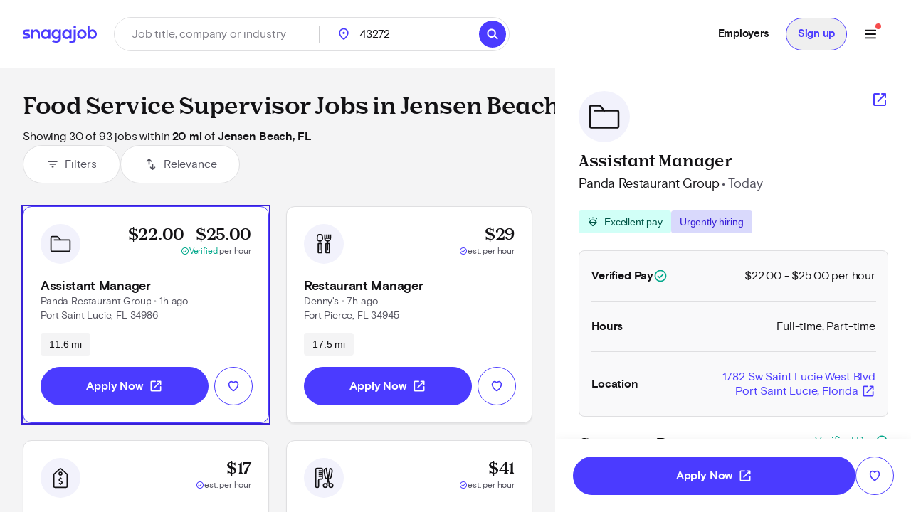

--- FILE ---
content_type: text/html; charset=utf-8
request_url: https://www.snagajob.com/find-jobs/t-food+service+supervisor,w-jensen+beach,+fl
body_size: 37043
content:
<!DOCTYPE html><html lang="en"><head><link rel="preconnect" href="https://fonts.gstatic.com" crossorigin="">
  <meta charset="utf-8">
  <title>Food Service Supervisor Jobs in Jensen Beach, FL - Now Hiring | Snagajob</title>
  <base href="/">
  <meta name="viewport" content="width=device-width, initial-scale=1">
  <meta name="google-site-verification" content="TeCRKtPW1oYWIAZ5frm-NWW1SNUYSvC29YiTegxDnts">
  <meta name="theme-color" content="#FFFFFF">
  <link rel="icon" type="image/x-icon" href="v2assets/saj/favicons/favicon.ico">
  <link rel="icon" sizes="192x192" href="v2assets/images/icons/icon.png">
  <link rel="apple-touch-icon" href="v2assets/images/icons/icon.png">
  <meta name="msapplication-square310x310logo" content="v2assets/images/icons/icon_largetile.png">
  <meta name="msapplication-square70x70logo" content="v2assets/images/icons/icon_smalltile.png">
  <meta name="msapplication-square150x150logo" content="v2assets/images/icons/icon_mediumtile.png">
  <meta name="msapplication-wide310x150logo" content="v2assets/images/icons/icon_widetile.png">
  <meta property="og:image" content="v2assets/images/facebook_site_share.png">
  <meta property="og:image:width" content="2500">
  <meta property="og:image:height" content="1313">
  <link rel="preload" as="font" type="font/woff2" href="v2assets/saj/fonts/basis-grotesque/basis-grotesque-bold.woff2" crossorigin="" async="">
  <link rel="preload" as="font" type="font/woff2" href="v2assets/saj/fonts/basis-grotesque/basis-grotesque-regular.woff2" crossorigin="" async="">
  <link rel="preload" as="font" type="font/woff2" href="v2assets/saj/fonts/snagajob-nib/snagajob-nib-bold.woff2" crossorigin="" async="">
  <link rel="preconnect" href="https://www.gstatic.com" crossorigin="">
  <link rel="preconnect" href="https://www.google.com" crossorigin="">
  <link rel="dns-prefetch" href="https://origin.xtlo.net" crossorigin="">
  <link rel="dns-prefetch" href="https://www.gstatic.com" crossorigin="">
  <link rel="dns-prefetch" href="https://www.google.com" crossorigin="">
  <link rel="dns-prefetch" href="https://mboxedge34.tt.omtrdc.net" crossorigin="">
  <link rel="manifest" href="v2assets/json/manifest.json">
  <style>@font-face{font-family:'Material Symbols Rounded';font-style:normal;font-weight:400;font-display:block;src:url(https://fonts.gstatic.com/s/materialsymbolsrounded/v311/syl0-zNym6YjUruM-QrEh7-nyTnjDwKNJ_190FjpZIvDmUSVOK7BDB_Qb9vUSzq3wzLK-P0J-V_Zs-QtQth3-jOcbTCVpeRL2w5rwZu2rIelXxc.woff2) format('woff2');}.material-symbols-rounded{font-family:'Material Symbols Rounded';font-weight:normal;font-style:normal;font-size:24px;line-height:1;letter-spacing:normal;text-transform:none;display:inline-block;white-space:nowrap;word-wrap:normal;direction:ltr;-webkit-font-feature-settings:'liga';-webkit-font-smoothing:antialiased;}</style>
<link rel="stylesheet" href="seeker-app/styles.c0664db8ff6346a1.css"><style ng-app-id="ng">[_nghost-ng-c3469829097]:empty{display:none}

/*# sourceMappingURL=mobile-navigation-bar.component.ts-angular-inline--46.css.map*/</style><style ng-app-id="ng">[_nghost-ng-c2352292980]{--tw-bg-opacity: 1;background-color:rgb(244 244 245 / var(--tw-bg-opacity));min-height:calc(100vh - 164px)}[_nghost-ng-c2352292980]     #filter-button+span{--tw-ring-offset-shadow: var(--tw-ring-inset) 0 0 0 var(--tw-ring-offset-width) var(--tw-ring-offset-color);--tw-ring-shadow: var(--tw-ring-inset) 0 0 0 calc(0px + var(--tw-ring-offset-width)) var(--tw-ring-color);box-shadow:var(--tw-ring-offset-shadow),var(--tw-ring-shadow),var(--tw-shadow, 0 0 #0000)}.scrollbar[_ngcontent-ng-c2352292980]{-webkit-overflow-scrolling:touch}.scrollbar[_ngcontent-ng-c2352292980]::-webkit-scrollbar{-webkit-appearance:none;width:16px}.scrollbar[_ngcontent-ng-c2352292980]::-webkit-scrollbar-track{-webkit-box-shadow:inset 0 0 6px rgba(0,0,0,.2)}.scrollbar[_ngcontent-ng-c2352292980]::-webkit-scrollbar-thumb{border:4px solid rgba(0,0,0,0);background-clip:padding-box;-webkit-border-radius:8px;background-color:#00000026;-webkit-box-shadow:inset -1px -1px 0 rgba(0,0,0,.05),inset 1px 1px 0 rgba(0,0,0,.05);min-height:240px}.scrollbar[_ngcontent-ng-c2352292980]::-webkit-scrollbar-button{width:0;height:0;display:none}.scrollbar[_ngcontent-ng-c2352292980]::-webkit-scrollbar-corner{background-color:transparent}.empty-search-results-container[_ngcontent-ng-c2352292980]{height:calc(100vh - 88px);-webkit-overflow-scrolling:touch}[_nghost-ng-c2352292980]     .mat-drawer-container-has-open .mat-drawer-content{display:none}@media (min-width: 960px){[_nghost-ng-c2352292980]     .mat-drawer-container-has-open .mat-drawer-content{display:block}}  .mat-drawer-container.mat-drawer-container-explicit-backdrop{position:unset!important}  .mat-drawer-container.mat-drawer-container-explicit-backdrop   .mat-drawer-content{position:unset!important}</style><link rel="canonical" href="https://www.snagajob.com/find-jobs/t-food+service+supervisor,w-jensen+beach,+fl"><meta property="og:url" content="https://www.snagajob.com/find-jobs/t-food+service+supervisor,w-jensen+beach,+fl"><meta name="twitter:site:id" content="14117433"><style ng-app-id="ng">.mat-drawer-container{position:relative;z-index:1;color:var(--mat-sidenav-content-text-color);background-color:var(--mat-sidenav-content-background-color);box-sizing:border-box;-webkit-overflow-scrolling:touch;display:block;overflow:hidden}.mat-drawer-container[fullscreen]{top:0;left:0;right:0;bottom:0;position:absolute}.mat-drawer-container[fullscreen].mat-drawer-container-has-open{overflow:hidden}.mat-drawer-container.mat-drawer-container-explicit-backdrop .mat-drawer-side{z-index:3}.mat-drawer-container.ng-animate-disabled .mat-drawer-backdrop,.mat-drawer-container.ng-animate-disabled .mat-drawer-content,.ng-animate-disabled .mat-drawer-container .mat-drawer-backdrop,.ng-animate-disabled .mat-drawer-container .mat-drawer-content{transition:none}.mat-drawer-backdrop{top:0;left:0;right:0;bottom:0;position:absolute;display:block;z-index:3;visibility:hidden}.mat-drawer-backdrop.mat-drawer-shown{visibility:visible;background-color:var(--mat-sidenav-scrim-color)}.mat-drawer-transition .mat-drawer-backdrop{transition-duration:400ms;transition-timing-function:cubic-bezier(0.25, 0.8, 0.25, 1);transition-property:background-color,visibility}.cdk-high-contrast-active .mat-drawer-backdrop{opacity:.5}.mat-drawer-content{position:relative;z-index:1;display:block;height:100%;overflow:auto}.mat-drawer-transition .mat-drawer-content{transition-duration:400ms;transition-timing-function:cubic-bezier(0.25, 0.8, 0.25, 1);transition-property:transform,margin-left,margin-right}.mat-drawer{box-shadow:0px 8px 10px -5px rgba(0, 0, 0, 0.2), 0px 16px 24px 2px rgba(0, 0, 0, 0.14), 0px 6px 30px 5px rgba(0, 0, 0, 0.12);position:relative;z-index:4;color:var(--mat-sidenav-container-text-color);background-color:var(--mat-sidenav-container-background-color);border-top-right-radius:var(--mat-sidenav-container-shape);border-bottom-right-radius:var(--mat-sidenav-container-shape);display:block;position:absolute;top:0;bottom:0;z-index:3;outline:0;box-sizing:border-box;overflow-y:auto;transform:translate3d(-100%, 0, 0)}.cdk-high-contrast-active .mat-drawer,.cdk-high-contrast-active [dir=rtl] .mat-drawer.mat-drawer-end{border-right:solid 1px currentColor}.cdk-high-contrast-active [dir=rtl] .mat-drawer,.cdk-high-contrast-active .mat-drawer.mat-drawer-end{border-left:solid 1px currentColor;border-right:none}.mat-drawer.mat-drawer-side{z-index:2}.mat-drawer.mat-drawer-end{right:0;transform:translate3d(100%, 0, 0);border-top-left-radius:var(--mat-sidenav-container-shape);border-bottom-left-radius:var(--mat-sidenav-container-shape);border-top-right-radius:0;border-bottom-right-radius:0}[dir=rtl] .mat-drawer{border-top-left-radius:var(--mat-sidenav-container-shape);border-bottom-left-radius:var(--mat-sidenav-container-shape);border-top-right-radius:0;border-bottom-right-radius:0;transform:translate3d(100%, 0, 0)}[dir=rtl] .mat-drawer.mat-drawer-end{border-top-right-radius:var(--mat-sidenav-container-shape);border-bottom-right-radius:var(--mat-sidenav-container-shape);border-top-left-radius:0;border-bottom-left-radius:0;left:0;right:auto;transform:translate3d(-100%, 0, 0)}.mat-drawer[style*="visibility: hidden"]{display:none}.mat-drawer-side{box-shadow:none;border-right-color:var(--mat-sidenav-container-divider-color);border-right-width:1px;border-right-style:solid}.mat-drawer-side.mat-drawer-end{border-left-color:var(--mat-sidenav-container-divider-color);border-left-width:1px;border-left-style:solid;border-right:none}[dir=rtl] .mat-drawer-side{border-left-color:var(--mat-sidenav-container-divider-color);border-left-width:1px;border-left-style:solid;border-right:none}[dir=rtl] .mat-drawer-side.mat-drawer-end{border-right-color:var(--mat-sidenav-container-divider-color);border-right-width:1px;border-right-style:solid;border-left:none}.mat-drawer-inner-container{width:100%;height:100%;overflow:auto;-webkit-overflow-scrolling:touch}.mat-sidenav-fixed{position:fixed}</style><style ng-app-id="ng">[_nghost-ng-c3545330130]{display:block;width:100%}.stickyHeader[_nghost-ng-c3545330130]{position:sticky;top:0;z-index:20}@media (min-width: 960px){.stickyHeader[_nghost-ng-c3545330130]{position:static;z-index:0}}.transparent-background[_nghost-ng-c3545330130]   header[_ngcontent-ng-c3545330130]{background:transparent}[_nghost-ng-c3545330130]   .updates-drawer-container[_ngcontent-ng-c3545330130]{overflow:visible;z-index:50}[_nghost-ng-c3545330130]   .updates-drawer-container[_ngcontent-ng-c3545330130]   .mat-drawer[_ngcontent-ng-c3545330130]{width:100vw;height:100vh;background-color:#fff;position:fixed;top:0;box-shadow:-4px 0 8px -5px #29283666}@media (min-width: 600px){[_nghost-ng-c3545330130]   .updates-drawer-container[_ngcontent-ng-c3545330130]   .mat-drawer[_ngcontent-ng-c3545330130]{height:calc(100vh - 102px);width:340px}}</style><style ng-app-id="ng">[_nghost-ng-c1582118416]{display:block;width:100%}[_nghost-ng-c1582118416]   header[_ngcontent-ng-c1582118416]{min-height:78px}[_nghost-ng-c1582118416]   header.no-padding[_ngcontent-ng-c1582118416]{padding-top:0;padding-bottom:0}[_nghost-ng-c1582118416]   header[_ngcontent-ng-c1582118416]     nav-item{margin-right:0}[_nghost-ng-c1582118416]   .login-button-container[_ngcontent-ng-c1582118416]   button[_ngcontent-ng-c1582118416], [_nghost-ng-c1582118416]   .login-button-container[_ngcontent-ng-c1582118416]   a[_ngcontent-ng-c1582118416]{width:100%}[_nghost-ng-c1582118416]   mobile-menu-header[_ngcontent-ng-c1582118416]   button[_ngcontent-ng-c1582118416]{background:none;border:none;padding:0}[_nghost-ng-c1582118416]   .top-level-nav[_ngcontent-ng-c1582118416]{background:none;color:inherit;font:inherit;cursor:pointer;outline:inherit;width:100%;display:flex;align-items:center;justify-content:space-between}</style><style ng-app-id="ng">[_nghost-ng-c1477460928]{display:grid;align-items:center;color:#fff;padding:12px 16px;position:relative;background:#fff;grid-template-columns:auto 1fr;min-height:102px}@media (min-width: 960px){[_nghost-ng-c1477460928]{grid-template-columns:auto auto 1fr;padding:12px 32px}}[_nghost-ng-c1477460928]   .logo-container[_ngcontent-ng-c1477460928], [_nghost-ng-c1477460928]   .logo-container[_ngcontent-ng-c1477460928]   a[_ngcontent-ng-c1477460928]{display:flex}.utility-nav[_nghost-ng-c1477460928]   .logo-container[_ngcontent-ng-c1477460928]{display:none}.utility-nav[_nghost-ng-c1477460928]   .nav-container[_ngcontent-ng-c1477460928]{grid-column:1/3;grid-row:1/2;justify-content:space-evenly}@media (min-width: 960px){.utility-nav[_nghost-ng-c1477460928]   .logo-container[_ngcontent-ng-c1477460928]{display:block}.utility-nav[_nghost-ng-c1477460928]   .nav-container[_ngcontent-ng-c1477460928]{grid-column:3/4;grid-row:1/2;display:flex;justify-content:flex-end}}[_nghost-ng-c1477460928]   .logo[_ngcontent-ng-c1477460928]{width:120px;grid-column:1/2;grid-row:1/2}[_nghost-ng-c1477460928]   .icon-search[_ngcontent-ng-c1477460928]{font-size:28px;color:#fff}[_nghost-ng-c1477460928]   freeform-search-control[_ngcontent-ng-c1477460928]{grid-column:1/4;grid-row:2/3;margin-right:0}[_nghost-ng-c1477460928]   freeform-search-control.search-top-indent[_ngcontent-ng-c1477460928]{margin-bottom:16px}@media (min-width: 600px){[_nghost-ng-c1477460928]   freeform-search-control[_ngcontent-ng-c1477460928]{grid-column:2/3;grid-row:1/2;margin-right:16px}[_nghost-ng-c1477460928]   freeform-search-control.search-top-indent[_ngcontent-ng-c1477460928]{margin-bottom:0}}[_nghost-ng-c1477460928]   .nav-container[_ngcontent-ng-c1477460928]{grid-column:3/4;grid-row:1/2;justify-content:flex-end;display:flex;flex:1;white-space:nowrap}</style><style ng-app-id="ng">[_nghost-ng-c2821351550]{position:relative}[_nghost-ng-c2821351550]   .default-subnav[_ngcontent-ng-c2821351550]{border-radius:8px;box-shadow:0 2px 4px -1px #0003,0 4px 5px #00000024,0 1px 10px #0000001f;overflow:auto;padding:0;position:absolute;top:100%;z-index:1001}[_nghost-ng-c2821351550]   .old-button.nav-item[_ngcontent-ng-c2821351550]{border:0;font-size:16px;background:transparent}[_nghost-ng-c2821351550]   .old-button.nav-item[_ngcontent-ng-c2821351550]:focus-visible{outline-offset:2px}[_nghost-ng-c2821351550]   .old-button.nav-item.show-border[_ngcontent-ng-c2821351550]{padding:8px 24px;line-height:14px;border-radius:20px;border:1px solid #d9d9fc}[_nghost-ng-c2821351550]   a[_ngcontent-ng-c2821351550], [_nghost-ng-c2821351550]   .old-button[_ngcontent-ng-c2821351550], [_nghost-ng-c2821351550]   div[_ngcontent-ng-c2821351550], [_nghost-ng-c2821351550]   span.item-content[_ngcontent-ng-c2821351550]{display:flex;align-items:center;font-size:15px;line-height:20px;letter-spacing:-.02em;font-weight:700}[_nghost-ng-c2821351550]   a[_ngcontent-ng-c2821351550]   span.item-content.has-icon[_ngcontent-ng-c2821351550], [_nghost-ng-c2821351550]   .old-button[_ngcontent-ng-c2821351550]   span.item-content.has-icon[_ngcontent-ng-c2821351550], [_nghost-ng-c2821351550]   div[_ngcontent-ng-c2821351550]   span.item-content.has-icon[_ngcontent-ng-c2821351550], [_nghost-ng-c2821351550]   span.item-content[_ngcontent-ng-c2821351550]   span.item-content.has-icon[_ngcontent-ng-c2821351550]{flex-direction:column}[_nghost-ng-c2821351550]   a[_ngcontent-ng-c2821351550]   span.item-content.has-icon[_ngcontent-ng-c2821351550]   .menu-item-text[_ngcontent-ng-c2821351550], [_nghost-ng-c2821351550]   .old-button[_ngcontent-ng-c2821351550]   span.item-content.has-icon[_ngcontent-ng-c2821351550]   .menu-item-text[_ngcontent-ng-c2821351550], [_nghost-ng-c2821351550]   div[_ngcontent-ng-c2821351550]   span.item-content.has-icon[_ngcontent-ng-c2821351550]   .menu-item-text[_ngcontent-ng-c2821351550], [_nghost-ng-c2821351550]   span.item-content[_ngcontent-ng-c2821351550]   span.item-content.has-icon[_ngcontent-ng-c2821351550]   .menu-item-text[_ngcontent-ng-c2821351550]{margin-left:8px}@media (max-width: 599.99px),(min-width: 600px) and (max-width: 959.99px),(min-width: 960px) and (max-width: 1279.99px){[_nghost-ng-c2821351550]   a[_ngcontent-ng-c2821351550]   span.item-content.has-icon[_ngcontent-ng-c2821351550]   .menu-item-text[_ngcontent-ng-c2821351550], [_nghost-ng-c2821351550]   .old-button[_ngcontent-ng-c2821351550]   span.item-content.has-icon[_ngcontent-ng-c2821351550]   .menu-item-text[_ngcontent-ng-c2821351550], [_nghost-ng-c2821351550]   div[_ngcontent-ng-c2821351550]   span.item-content.has-icon[_ngcontent-ng-c2821351550]   .menu-item-text[_ngcontent-ng-c2821351550], [_nghost-ng-c2821351550]   span.item-content[_ngcontent-ng-c2821351550]   span.item-content.has-icon[_ngcontent-ng-c2821351550]   .menu-item-text[_ngcontent-ng-c2821351550]{font-size:14px;font-weight:600;margin-top:8px;line-height:20px}[_nghost-ng-c2821351550]   a[_ngcontent-ng-c2821351550]   span.item-content.has-icon[_ngcontent-ng-c2821351550]   .nav-icon[_ngcontent-ng-c2821351550], [_nghost-ng-c2821351550]   .old-button[_ngcontent-ng-c2821351550]   span.item-content.has-icon[_ngcontent-ng-c2821351550]   .nav-icon[_ngcontent-ng-c2821351550], [_nghost-ng-c2821351550]   div[_ngcontent-ng-c2821351550]   span.item-content.has-icon[_ngcontent-ng-c2821351550]   .nav-icon[_ngcontent-ng-c2821351550], [_nghost-ng-c2821351550]   span.item-content[_ngcontent-ng-c2821351550]   span.item-content.has-icon[_ngcontent-ng-c2821351550]   .nav-icon[_ngcontent-ng-c2821351550]{margin-right:0}}[_nghost-ng-c2821351550]   a[_ngcontent-ng-c2821351550], [_nghost-ng-c2821351550]   .old-button[_ngcontent-ng-c2821351550]{padding:12px 16px}[_nghost-ng-c2821351550]   .no-padding[_ngcontent-ng-c2821351550]   a[_ngcontent-ng-c2821351550], [_nghost-ng-c2821351550]   .no-padding[_ngcontent-ng-c2821351550]   .old-button[_ngcontent-ng-c2821351550]{padding:0}.selected[_nghost-ng-c2821351550]   a[_ngcontent-ng-c2821351550], .selected[_nghost-ng-c2821351550]   .old-button[_ngcontent-ng-c2821351550], .selected[_nghost-ng-c2821351550]   div[_ngcontent-ng-c2821351550], .selected[_nghost-ng-c2821351550]   span.item-content[_ngcontent-ng-c2821351550]{color:#4b3bff}  .mat-mdc-menu-panel.mat-mdc-menu-panel{border-radius:8px!important;background-color:#fff}  .mat-mdc-menu-panel.mat-mdc-menu-panel.custom-subnav{max-width:556px;max-height:800px}  .mat-mdc-menu-panel.mat-mdc-menu-panel .mat-mdc-menu-content{padding:0}</style><style ng-app-id="ng">mat-menu{display:none}.mat-mdc-menu-content{margin:0;padding:8px 0;list-style-type:none}.mat-mdc-menu-content:focus{outline:none}.mat-mdc-menu-content,.mat-mdc-menu-content .mat-mdc-menu-item .mat-mdc-menu-item-text{-moz-osx-font-smoothing:grayscale;-webkit-font-smoothing:antialiased;white-space:normal;font-family:var(--mat-menu-item-label-text-font);line-height:var(--mat-menu-item-label-text-line-height);font-size:var(--mat-menu-item-label-text-size);letter-spacing:var(--mat-menu-item-label-text-tracking);font-weight:var(--mat-menu-item-label-text-weight)}.mat-mdc-menu-panel{min-width:112px;max-width:280px;overflow:auto;-webkit-overflow-scrolling:touch;box-sizing:border-box;outline:0;border-radius:var(--mat-menu-container-shape);background-color:var(--mat-menu-container-color);will-change:transform,opacity}.mat-mdc-menu-panel.ng-animating{pointer-events:none}.cdk-high-contrast-active .mat-mdc-menu-panel{outline:solid 1px}.mat-mdc-menu-item{display:flex;position:relative;align-items:center;justify-content:flex-start;overflow:hidden;padding:0;padding-left:16px;padding-right:16px;-webkit-user-select:none;user-select:none;cursor:pointer;outline:none;border:none;-webkit-tap-highlight-color:rgba(0,0,0,0);cursor:pointer;width:100%;text-align:left;box-sizing:border-box;color:inherit;font-size:inherit;background:none;text-decoration:none;margin:0;align-items:center;min-height:48px}.mat-mdc-menu-item:focus{outline:none}[dir=rtl] .mat-mdc-menu-item,.mat-mdc-menu-item[dir=rtl]{padding-left:16px;padding-right:16px}.mat-mdc-menu-item::-moz-focus-inner{border:0}.mat-mdc-menu-item,.mat-mdc-menu-item:visited,.mat-mdc-menu-item:link{color:var(--mat-menu-item-label-text-color)}.mat-mdc-menu-item .mat-icon-no-color,.mat-mdc-menu-item .mat-mdc-menu-submenu-icon{color:var(--mat-menu-item-icon-color)}.mat-mdc-menu-item[disabled]{cursor:default;opacity:.38}.mat-mdc-menu-item[disabled]::after{display:block;position:absolute;content:"";top:0;left:0;bottom:0;right:0}.mat-mdc-menu-item .mat-icon{margin-right:16px}[dir=rtl] .mat-mdc-menu-item{text-align:right}[dir=rtl] .mat-mdc-menu-item .mat-icon{margin-right:0;margin-left:16px}.mat-mdc-menu-item.mat-mdc-menu-item-submenu-trigger{padding-right:32px}[dir=rtl] .mat-mdc-menu-item.mat-mdc-menu-item-submenu-trigger{padding-right:16px;padding-left:32px}.mat-mdc-menu-item:not([disabled]):hover{background-color:var(--mat-menu-item-hover-state-layer-color)}.mat-mdc-menu-item:not([disabled]).cdk-program-focused,.mat-mdc-menu-item:not([disabled]).cdk-keyboard-focused,.mat-mdc-menu-item:not([disabled]).mat-mdc-menu-item-highlighted{background-color:var(--mat-menu-item-focus-state-layer-color)}.cdk-high-contrast-active .mat-mdc-menu-item{margin-top:1px}.mat-mdc-menu-submenu-icon{position:absolute;top:50%;right:16px;transform:translateY(-50%);width:5px;height:10px;fill:currentColor}[dir=rtl] .mat-mdc-menu-submenu-icon{right:auto;left:16px;transform:translateY(-50%) scaleX(-1)}.cdk-high-contrast-active .mat-mdc-menu-submenu-icon{fill:CanvasText}.mat-mdc-menu-item .mat-mdc-menu-ripple{top:0;left:0;right:0;bottom:0;position:absolute;pointer-events:none}</style><style ng-app-id="ng">[_nghost-ng-c223820081]   .nav-link[_ngcontent-ng-c223820081]{padding:12px 16px!important;line-height:20px!important;box-sizing:border-box}[_nghost-ng-c223820081]   .nav-link[_ngcontent-ng-c223820081]:focus-visible{border-bottom:0;border-top:0}</style><style ng-app-id="ng">[_nghost-ng-c1680317891]{position:relative;display:grid;grid-gap:1px;font-size:16px;padding:0;background-color:#fff;border-radius:32px;grid-template-columns:1fr 52px}@media (min-width: 960px){[_nghost-ng-c1680317891]{grid-template-columns:minmax(150px,1fr) minmax(150px,250px) 110px auto}}.mobile[_nghost-ng-c1680317891]{grid-template-columns:1fr}[_nghost-ng-c1680317891]   .location-hint-location[_ngcontent-ng-c1680317891]{display:none;left:288px}@media (min-width: 960px){[_nghost-ng-c1680317891]   .location-hint-location[_ngcontent-ng-c1680317891]{display:inline-block}}[_nghost-ng-c1680317891]   .location-hint-search[_ngcontent-ng-c1680317891]{display:inline-block;margin-top:30px}@media (min-width: 960px){[_nghost-ng-c1680317891]   .location-hint-search[_ngcontent-ng-c1680317891]{display:none;margin-top:0}}[_nghost-ng-c1680317891]   location-search[_ngcontent-ng-c1680317891]{grid-column:1;-ms-grid-column:1}@media (min-width: 960px){[_nghost-ng-c1680317891]   location-search[_ngcontent-ng-c1680317891]{grid-column:2;-ms-grid-column:3}}[_nghost-ng-c1680317891]   location-search.alternate[_ngcontent-ng-c1680317891]{grid-column:1/span 2}[_nghost-ng-c1680317891]   distance-dropdown[_ngcontent-ng-c1680317891]{grid-column:2;-ms-grid-column:2}@media (min-width: 960px){[_nghost-ng-c1680317891]   distance-dropdown[_ngcontent-ng-c1680317891]{grid-column:3;-ms-grid-column:5}}[_nghost-ng-c1680317891]   distance-dropdown.alternate[_ngcontent-ng-c1680317891]{display:none}[_nghost-ng-c1680317891]   .location-radius-box-shadow[_ngcontent-ng-c1680317891]{grid-column:1/3;grid-row:2;box-shadow:0 2px 8px #29283666}@media (min-width: 960px){[_nghost-ng-c1680317891]   .location-radius-box-shadow[_ngcontent-ng-c1680317891]{display:none}}[_nghost-ng-c1680317891]   search-button[_ngcontent-ng-c1680317891]{display:contents}.mobile-search[_nghost-ng-c1680317891]{display:grid!important;border:1px solid #dfdfe1;height:56px;padding-left:2px;padding-right:2px;box-shadow:0 2px 4px #0000000a}[_nghost-ng-c1680317891]   .location-radius-box-shadow[_ngcontent-ng-c1680317891]{box-shadow:none}.header[_nghost-ng-c1680317891]{height:56px;border:1px solid #dfdfe1;padding:0;margin-left:0}.header[_nghost-ng-c1680317891]   keyword-search[_ngcontent-ng-c1680317891]{width:calc(100% - 56px);box-shadow:none}.header[_nghost-ng-c1680317891]   keyword-search[_ngcontent-ng-c1680317891]   input[_ngcontent-ng-c1680317891]{height:54px;padding-left:24px}.header[_nghost-ng-c1680317891]   keyword-search[_ngcontent-ng-c1680317891]   input[_ngcontent-ng-c1680317891]:focus{border-bottom:none}.header[_nghost-ng-c1680317891]   keyword-search[_ngcontent-ng-c1680317891]   icon-close[_ngcontent-ng-c1680317891]{display:none}.header[_nghost-ng-c1680317891]   location-search[_ngcontent-ng-c1680317891]{display:none}@media (min-width: 960px){.header[_nghost-ng-c1680317891]{height:48px;border:1px solid #dfdfe1;padding:0}.header[_nghost-ng-c1680317891]   keyword-search[_ngcontent-ng-c1680317891]{width:288px}.header[_nghost-ng-c1680317891]   keyword-search[_ngcontent-ng-c1680317891]:after{content:"";border-right:1px solid #cfcfd1;height:24px}.header[_nghost-ng-c1680317891]   keyword-search[_ngcontent-ng-c1680317891]   input[_ngcontent-ng-c1680317891]{height:46px;padding-left:0;border-radius:23px}.header[_nghost-ng-c1680317891]   keyword-search[_ngcontent-ng-c1680317891]   icon-close[_ngcontent-ng-c1680317891]{display:block}.header[_nghost-ng-c1680317891]   location-search[_ngcontent-ng-c1680317891]{display:block}.header[_nghost-ng-c1680317891]   location-search[_ngcontent-ng-c1680317891]   .location-pin[_ngcontent-ng-c1680317891]{top:12px!important}.header[_nghost-ng-c1680317891]   location-search[_ngcontent-ng-c1680317891]   input[_ngcontent-ng-c1680317891]{height:46px;border-radius:23px}.header[_nghost-ng-c1680317891]   search-flyout[_ngcontent-ng-c1680317891]{margin-top:8px!important}[_nghost-ng-c1680317891]   keyword-search[_ngcontent-ng-c1680317891], [_nghost-ng-c1680317891]   location-search[_ngcontent-ng-c1680317891]{display:inline-flex;align-items:center}.homePage[_nghost-ng-c1680317891]{width:930px;grid-template-columns:370px minmax(100px,1fr) 96px 64px}.homePage[_nghost-ng-c1680317891]   keyword-search[_ngcontent-ng-c1680317891]:after, .homePage[_nghost-ng-c1680317891]   location-search[_ngcontent-ng-c1680317891]:after{content:"";border-right:1px solid #cfcfd1;height:24px}}</style><style ng-app-id="ng">[_nghost-ng-c1144289301]{display:inline-block;position:relative}[_nghost-ng-c1144289301]   input.no-focus-indicator[_ngcontent-ng-c1144289301]:focus, [_nghost-ng-c1144289301]   input.no-focus-indicator[_ngcontent-ng-c1144289301]:focus-visible{outline:none}[_nghost-ng-c1144289301]   input.no-focus-indicator.focus-visible[_ngcontent-ng-c1144289301], [_nghost-ng-c1144289301]   input.no-focus-indicator.focus[_ngcontent-ng-c1144289301]{outline:none}[_nghost-ng-c1144289301]   input[_ngcontent-ng-c1144289301]{-webkit-appearance:none;width:100%;border:none;font-size:inherit;line-height:44px;padding:0 24px;border-radius:27px;height:54px;color:#131215}@media (min-width: 960px){[_nghost-ng-c1144289301]   input[_ngcontent-ng-c1144289301]{height:64px;border-radius:32px}}[_nghost-ng-c1144289301]   input[_ngcontent-ng-c1144289301]::placeholder{color:#7e7d86}[_nghost-ng-c1144289301]   input.header[_ngcontent-ng-c1144289301]{height:46px;border-radius:23px}[_nghost-ng-c1144289301]   input.header[_ngcontent-ng-c1144289301]:focus{border-bottom:none}[_nghost-ng-c1144289301]   input.header[_ngcontent-ng-c1144289301]   icon-close[_ngcontent-ng-c1144289301]{display:none}[_nghost-ng-c1144289301]   input[type=search][_ngcontent-ng-c1144289301]::-webkit-search-decoration, [_nghost-ng-c1144289301]   input[type=search][_ngcontent-ng-c1144289301]::-webkit-search-cancel-button, [_nghost-ng-c1144289301]   input[type=search][_ngcontent-ng-c1144289301]::-webkit-search-results-button, [_nghost-ng-c1144289301]   input[type=search][_ngcontent-ng-c1144289301]::-webkit-search-results-decoration{display:none}[_nghost-ng-c1144289301]   i[_ngcontent-ng-c1144289301]{position:absolute;top:calc(50% - 10px);width:20px;height:20px;font-size:20px;color:#292836}[_nghost-ng-c1144289301]   i.icon-search[_ngcontent-ng-c1144289301]{left:12px}[_nghost-ng-c1144289301]   i.icon-close[_ngcontent-ng-c1144289301]{right:12px;cursor:pointer}[_nghost-ng-c1144289301]   i.icon--active[_ngcontent-ng-c1144289301]{color:#4d64f8}[_nghost-ng-c1144289301]   .search-overlay[_ngcontent-ng-c1144289301]{top:104px;box-shadow:initial;padding:16px;width:calc(100vw - 38px);max-height:calc(100vh - 180px);max-height:calc(100dvh - 180px);overflow-y:auto;-webkit-overflow-scrolling:touch;overscroll-behavior:contain;will-change:scroll-position;transform:translateZ(0);-webkit-transform:translateZ(0)}[_nghost-ng-c1144289301]   .search-overlay[_ngcontent-ng-c1144289301]   saj-chip[_ngcontent-ng-c1144289301]{touch-action:manipulation;-webkit-tap-highlight-color:transparent}@supports (-webkit-touch-callout: none) and (not (translate: none)){[_nghost-ng-c1144289301]   .search-overlay[_ngcontent-ng-c1144289301]   saj-chip[_ngcontent-ng-c1144289301]:not(:last-child){margin-bottom:8px;margin-right:8px}}[_nghost-ng-c1144289301]   search-flyout[_ngcontent-ng-c1144289301]{margin-top:24px;border-radius:8px;max-height:calc(100vh - 250px);max-height:calc(100dvh - 250px);overflow-y:auto;-webkit-overflow-scrolling:touch;overscroll-behavior:contain}[_nghost-ng-c1144289301]   search-flyout.dynamic-default-test[_ngcontent-ng-c1144289301]{width:380px}[_nghost-ng-c1144289301]   .typeahead-prediction[_ngcontent-ng-c1144289301]{min-height:40px}[_nghost-ng-c1144289301]   .typeahead-prediction--loading[_ngcontent-ng-c1144289301]{display:flex;justify-content:center;padding:12px 16px}[_nghost-ng-c1144289301]   .typeahead-prediction--item[_ngcontent-ng-c1144289301]{touch-action:manipulation;-webkit-tap-highlight-color:transparent}[_nghost-ng-c1144289301]   .typeahead-prediction--item[_ngcontent-ng-c1144289301]:hover, [_nghost-ng-c1144289301]   .typeahead-prediction--item[_ngcontent-ng-c1144289301]:focus{background-color:#edeffe;cursor:pointer}[_nghost-ng-c1144289301]   .typeahead-prediction--item[_ngcontent-ng-c1144289301]:focus{border:none;outline:none}</style><style ng-app-id="ng">[_nghost-ng-c1938976515]{display:block;position:relative}[_nghost-ng-c1938976515]   input.no-focus-indicator[_ngcontent-ng-c1938976515]:focus, [_nghost-ng-c1938976515]   input.no-focus-indicator[_ngcontent-ng-c1938976515]:focus-visible{outline:none}[_nghost-ng-c1938976515]   input.no-focus-indicator.focus-visible[_ngcontent-ng-c1938976515], [_nghost-ng-c1938976515]   input.no-focus-indicator.focus[_ngcontent-ng-c1938976515]{outline:none}[_nghost-ng-c1938976515]   input[_ngcontent-ng-c1938976515]{width:100%;height:64px;padding:0 40px 0 56px;border-radius:32px;border:none;font-size:inherit;line-height:44px;-webkit-appearance:none;color:#131215}[_nghost-ng-c1938976515]   input.header[_ngcontent-ng-c1938976515]{height:46px;border-radius:23px}[_nghost-ng-c1938976515]   input[_ngcontent-ng-c1938976515]::placeholder{color:#7e7d86}[_nghost-ng-c1938976515]   input[type=search][_ngcontent-ng-c1938976515]::-webkit-search-decoration, [_nghost-ng-c1938976515]   input[type=search][_ngcontent-ng-c1938976515]::-webkit-search-cancel-button, [_nghost-ng-c1938976515]   input[type=search][_ngcontent-ng-c1938976515]::-webkit-search-results-button, [_nghost-ng-c1938976515]   input[type=search][_ngcontent-ng-c1938976515]::-webkit-search-results-decoration{display:none}[_nghost-ng-c1938976515]   .current-location[_ngcontent-ng-c1938976515], [_nghost-ng-c1938976515]   .location-list--item[_ngcontent-ng-c1938976515], [_nghost-ng-c1938976515]   .icon--search-box[_ngcontent-ng-c1938976515]{cursor:pointer}[_nghost-ng-c1938976515]   .current-location[_ngcontent-ng-c1938976515], [_nghost-ng-c1938976515]   .location-list--item[_ngcontent-ng-c1938976515]{padding:12px 16px;transition:background-color .3s ease-out}[_nghost-ng-c1938976515]   .current-location[_ngcontent-ng-c1938976515]:hover, [_nghost-ng-c1938976515]   .current-location[_ngcontent-ng-c1938976515]:focus, [_nghost-ng-c1938976515]   .location-list--item[_ngcontent-ng-c1938976515]:hover, [_nghost-ng-c1938976515]   .location-list--item[_ngcontent-ng-c1938976515]:focus{background-color:#edeffe}[_nghost-ng-c1938976515]   .current-location[_ngcontent-ng-c1938976515]:focus, [_nghost-ng-c1938976515]   .location-list--item[_ngcontent-ng-c1938976515]:focus{border:none;outline:none}[_nghost-ng-c1938976515]   .search-overlay[_ngcontent-ng-c1938976515]{top:115px;box-shadow:initial;padding:0;width:calc(100vw - 32px)}[_nghost-ng-c1938976515]   .search-overlay.alternate[_ngcontent-ng-c1938976515]{top:44px}[_nghost-ng-c1938976515]   .search-overlay[_ngcontent-ng-c1938976515]   .current-location[_ngcontent-ng-c1938976515], [_nghost-ng-c1938976515]   .search-overlay[_ngcontent-ng-c1938976515]   .location-list--item[_ngcontent-ng-c1938976515]{padding-left:0}[_nghost-ng-c1938976515]   .typeahead-prediction[_ngcontent-ng-c1938976515]{min-height:40px}[_nghost-ng-c1938976515]   .typeahead-prediction--loading[_ngcontent-ng-c1938976515]{display:flex;justify-content:center;padding:12px 16px}[_nghost-ng-c1938976515]   .typeahead-prediction--item[_ngcontent-ng-c1938976515]{padding:12px 16px}[_nghost-ng-c1938976515]   .typeahead-prediction--item[_ngcontent-ng-c1938976515]:hover, [_nghost-ng-c1938976515]   .typeahead-prediction--item[_ngcontent-ng-c1938976515]:focus{background-color:#edeffe;cursor:pointer}[_nghost-ng-c1938976515]   .typeahead-prediction--item[_ngcontent-ng-c1938976515]:focus{border:none;outline:none}[_nghost-ng-c1938976515]   search-flyout[_ngcontent-ng-c1938976515]{margin-top:24px;border-radius:8px}</style><style ng-app-id="ng">[_nghost-ng-c2674484307]   button[_ngcontent-ng-c2674484307]{box-shadow:none;display:flex;justify-content:center;align-items:center;height:44px;width:44px;border-radius:22px;margin-top:5px;margin-left:4px}@media (min-width: 960px){[_nghost-ng-c2674484307]   button[_ngcontent-ng-c2674484307]{height:52px;width:52px;border-radius:26px;margin-top:6px;margin-left:6px}}[_nghost-ng-c2674484307]   button[_ngcontent-ng-c2674484307]   img[_ngcontent-ng-c2674484307]{height:20px;width:20px;filter:invert(1);display:inline}@media (min-width: 960px){[_nghost-ng-c2674484307]   button.header[_ngcontent-ng-c2674484307]{height:38px;width:38px;margin-top:0;right:4px;top:4px;position:absolute;margin-right:0}}</style><meta property="og:title" content="Food Service Supervisor Jobs in Jensen Beach, FL - Now Hiring | Snagajob"><meta name="twitter:title" content="Food Service Supervisor Jobs in Jensen Beach, FL - Now Hiring | Snagajob"><meta name="description" content="Find hourly Food Service Supervisor jobs in Jensen Beach, FL on Snagajob.com. Apply to 90 full-time and part-time jobs, gigs, shifts, local jobs and more!"><meta property="og:description" content="Find hourly Food Service Supervisor jobs in Jensen Beach, FL on Snagajob.com. Apply to 90 full-time and part-time jobs, gigs, shifts, local jobs and more!"><meta name="twitter:description" content="Find hourly Food Service Supervisor jobs in Jensen Beach, FL on Snagajob.com. Apply to 90 full-time and part-time jobs, gigs, shifts, local jobs and more!"><style ng-app-id="ng">[_nghost-ng-c2023375342]{grid-template-columns:72px auto;cursor:pointer;display:block!important;position:relative;background-color:#fff}[_nghost-ng-c2023375342]   .job-highlight[_ngcontent-ng-c2023375342]{border:1px solid #ffffff;background-color:#fff;position:absolute;width:100%;height:100%;top:0;left:100%;transition:left .2s ease-in-out}[_nghost-ng-c2023375342]   .job-highlight.highlight-in-view[_ngcontent-ng-c2023375342]{left:0}[_nghost-ng-c2023375342]   .job-card--left-col[_ngcontent-ng-c2023375342]   .job-card--logo[_ngcontent-ng-c2023375342]   img[_ngcontent-ng-c2023375342]{width:56px;border:1px solid #E9E9EA;border-radius:28px}[_nghost-ng-c2023375342]   .job-card--left-col[_ngcontent-ng-c2023375342]   .job-card--logo[_ngcontent-ng-c2023375342]   img.industry[_ngcontent-ng-c2023375342]{height:100%;display:inline;max-width:32px;border:none;filter:invert(0%) sepia(92%) saturate(0%) hue-rotate(335deg) brightness(86%) contrast(106%)}@media (min-width: 840px) and (orientation: portrait),(min-width: 1280px) and (orientation: landscape),(min-width: 600px) and (max-width: 839.99px) and (orientation: portrait),(min-width: 960px) and (max-width: 1279.99px) and (orientation: landscape){[_nghost-ng-c2023375342]{grid-template-columns:82px auto;min-width:280px}[_nghost-ng-c2023375342]   .job-card--left-col[_ngcontent-ng-c2023375342]   img[_ngcontent-ng-c2023375342]{width:50px}}.hide-ribbon-if-empty[_nghost-ng-c2023375342]   ribbon[_ngcontent-ng-c2023375342]:not(:empty){margin-top:16px}.hide-ribbon-if-empty[_nghost-ng-c2023375342]   ribbon[_ngcontent-ng-c2023375342]:empty{display:none}.brand-stacking[_nghost-ng-c2023375342]:before, .brand-stacking[_nghost-ng-c2023375342]:after{content:"";position:absolute;background:#fff;left:50%;transform:translate(-50%);height:6px;border-bottom-left-radius:12px;border-bottom-right-radius:12px;border-bottom-width:1px;border-left-width:1px;border-right-width:1px;border-style:solid;border-color:#dfdfe1}.brand-stacking[_nghost-ng-c2023375342]:before{bottom:-7px;width:85%}.brand-stacking[_nghost-ng-c2023375342]:after{bottom:-13px;width:75%}.brand-stacking.border-primary-500[_nghost-ng-c2023375342]:before{bottom:-9px}.brand-stacking.border-primary-500[_nghost-ng-c2023375342]:after{bottom:-15px}[_nghost-ng-c2023375342]   .industry[_ngcontent-ng-c2023375342]{filter:invert(73%) sepia(5%) saturate(248%) hue-rotate(202deg) brightness(94%) contrast(85%)}.job-card--title[_ngcontent-ng-c2023375342]   h2[_ngcontent-ng-c2023375342]{-webkit-line-clamp:2;display:-webkit-box;-webkit-box-orient:vertical}</style><style ng-app-id="ng">[_nghost-ng-c2568119494]{display:inline-block}

/*# sourceMappingURL=icon-other-services.component.ts-angular-inline--36.css.map*/</style><style ng-app-id="ng">[_nghost-ng-c2931837683]{display:inline-block}

/*# sourceMappingURL=icon-food-beverage.component.ts-angular-inline--11.css.map*/</style><style ng-app-id="ng">[_nghost-ng-c3169678304]{display:inline-block}

/*# sourceMappingURL=icon-retail-trade.component.ts-angular-inline--38.css.map*/</style><style ng-app-id="ng">[_nghost-ng-c117444041]{display:inline-block}

/*# sourceMappingURL=icon-personal-care.component.ts-angular-inline--37.css.map*/</style><style ng-app-id="ng">.icon-20[_ngcontent-ng-c2313688786]{height:20px;width:20px}.read-more__content[_ngcontent-ng-c2313688786]{position:relative;max-height:384px;overflow:hidden;display:-webkit-box;-webkit-box-orient:vertical}.read-more__content[_ngcontent-ng-c2313688786]   .read-more__fade[_ngcontent-ng-c2313688786]{z-index:1;position:absolute;bottom:0;width:100%;max-width:1070px;height:80px;background:linear-gradient(#fff0,#fff) left repeat}  .merchandising-container{margin-top:32px;border-bottom-width:1px;--tw-border-opacity: 1;border-color:rgb(233 233 234 / var(--tw-border-opacity));padding-bottom:32px}@media (min-width: 960px){  .merchandising-container{padding-bottom:48px;margin-top:48px}}  .merchandising-container.empty{display:none}.merch-bb[_ngcontent-ng-c2313688786]{border-bottom-width:1px;--tw-border-opacity: 1;border-color:rgb(233 233 234 / var(--tw-border-opacity));padding-bottom:32px}@media (min-width: 960px){.merch-bb[_ngcontent-ng-c2313688786]{padding-bottom:48px}}</style><style ng-app-id="ng">[_nghost-ng-c634402638]     a{color:#155cf3!important}.prose[_ngcontent-ng-c634402638]     pre{color:#131215}.job-description[_ngcontent-ng-c634402638]     div{word-wrap:break-word}.job-description[_ngcontent-ng-c634402638]     pre{background-color:transparent;border:none;font:inherit;margin:0;padding:0;white-space:pre-wrap;overflow:hidden;word-break:break-word}.job-description[_ngcontent-ng-c634402638]     img{max-width:100%}</style><style ng-app-id="ng">@keyframes _ngcontent-ng-c1588245184_expand-up{0%{height:0}to{height:var(--to-height)}}div[_ngcontent-ng-c1588245184] > span[_ngcontent-ng-c1588245184]{height:var(--to-height)}div.animate[_ngcontent-ng-c1588245184]   span[_ngcontent-ng-c1588245184]{animation:.5s ease-in 0s _ngcontent-ng-c1588245184_expand-up}

/*# sourceMappingURL=seeker-k-bins.component.css.map*/</style></head>
<body>
  <app ng-version="17.1.3" class="" ng-server-context="ssr"><a class="hidden desktop:block shadow-300 z-20 absolute left-8 -top-[150px] text-primary-500 bg-white font-bold p-16 rounded-4 opacity-0 focus-visible:opacity-100 focus-visible:top-8" href="/#main-content"> Skip to main content
</a><seeker-header _nghost-ng-c3545330130="" class="stickyHeader ng-star-inserted"><!----><!----><logged-out-header _ngcontent-ng-c3545330130="" _nghost-ng-c1582118416="" class="ng-star-inserted"><header _ngcontent-ng-c1582118416="" class="sirius flex !py-24 px-16 ng-tns-c1477460928-2 bg-white ng-star-inserted" _nghost-ng-c1477460928="" data-snagtag="app-header"><div _ngcontent-ng-c1477460928="" class="logo-container tablet:mr-24 flex items-center ng-tns-c1477460928-2 ng-star-inserted"><a _ngcontent-ng-c1477460928="" class="flex flex-col items-center whitespace-nowrap ng-tns-c1477460928-2 ng-star-inserted" href="/" data-snagtag="header-logo"><saj-logo _ngcontent-ng-c1477460928="" class="ng-tns-c1477460928-2 ng-star-inserted"><svg viewBox="0 0 132 30" xmlns="http://www.w3.org/2000/svg" width="104"><g fill="#4b3bff"><path d="M6.81613 23.1302H.320707v-3.7101H7.94092c.96444-.0326 1.44782-.3544 1.44782-.9677 0-2.7097-9.38641303-.0653-9.38641303-6.4524 0-3.09677 2.18683303-4.99961 5.94697303-4.99961h6.2049v3.71011H4.88726c-.70648.0326-1.18986.548-1.18986 1.1939 0 2.8379 9.3864 0 9.3864 6.4197 0 2.9686-2.0265 4.8061-6.26999 4.8061M30.3158 13.9355v9.225h-3.6973v-8.6444c0-2.614-1.8639-4.1927-4.0832-4.1927-2.2194 0-3.7927 1.5483-3.7927 3.6447v9.1947h-3.6974V7.00039h3.6974v2.19433c.9644-1.58104 2.8933-2.58143 4.9198-2.58143 4.0506 0 6.6558 2.80762 6.6558 7.32221M36.0699 15.0641c0 2.7097 1.8964 4.9367 4.6293 4.9367 2.733 0 4.6944-2.0334 4.6944-4.9367 0-2.677-1.5756-4.9366-4.4039-4.9366-2.6353 0-4.9198 2.0008-4.9198 4.9366Zm9.3237-5.96733V7.00039h3.6974V23.1302h-3.6974v-2.0964c-.8692 1.4528-3.0211 2.4835-5.1754 2.4835-4.3714 0-7.8131-3.7101-7.8131-8.4508 0-4.7408 3.4394-8.48352 7.8131-8.48352 2.1543 0 4.3086 1.03303 5.1754 2.51613M55.0054 15.0641c0-2.9358 2.2821-4.9366 4.9198-4.9366 2.8282 0 4.4039 2.2899 4.4039 4.9366 0 2.9359-1.9614 4.9367-4.6944 4.9367-2.7329 0-4.6293-2.227-4.6293-4.9367Zm4.1483 8.4509c2.2495 0 4.3411-1.0331 5.1754-2.4835v1.1286c0 2.4205-1.7685 3.9689-4.6944 4.0972-1.8963.0956-4.0506-.4198-5.7866-1.3875l-1.8011 3.225c2.0567 1.2266 4.8222 1.9029 7.683 1.9029 5.1127 0 8.2942-3.0642 8.2942-7.5158V7.00039h-3.6974v2.09638c-.8367-1.48309-2.9259-2.51613-5.1755-2.51613-4.3086 0-7.8131 3.77536-7.8131 8.48346 0 4.7081 3.472 8.4509 7.8131 8.4509M73.9735 15.0641c0 2.7097 1.8963 4.9367 4.6292 4.9367 2.733 0 4.6944-2.0334 4.6944-4.9367 0-2.677-1.5756-4.9366-4.4039-4.9366-2.6353 0-4.9197 2.0008-4.9197 4.9366Zm9.3236-5.96733V7.00039h3.6974V23.1302h-3.6974v-2.0964c-.8691 1.4528-3.0211 2.4835-5.1754 2.4835-4.3713 0-7.8131-3.7101-7.8131-8.4508 0-4.7408 3.4394-8.48352 7.8131-8.48352 2.1543 0 4.3086 1.03303 5.1754 2.51613"></path><path d="M83.2948 30v-3.7101h5.5612c1.2549 0 2.0265-.7742 2.0265-2.6444V7.00039h3.6974V24.3218c0 3.6448-1.994 5.6782-5.4334 5.6782h-5.8517ZM95.0307 2.67703c0 1.25923-1.0295 2.32258-2.3146 2.32258-1.2852 0-2.2822-1.06568-2.2822-2.32258S91.496.387096 92.7161.387096c1.2851 0 2.3146 1.065684 2.3146 2.289934ZM96.9596 15.0968c0-4.8061 3.6324-8.45086 8.2944-8.45086 4.662 0 8.359 3.64476 8.359 8.45086 0 4.806-3.632 8.3878-8.359 8.3878s-8.2944-3.6121-8.2944-8.3878Zm3.6324 0c0 2.7423 2.026 4.8387 4.662 4.8387 2.635 0 4.757-2.0964 4.757-4.8387s-2.089-4.8714-4.757-4.8714c-2.668 0-4.662 2.0964-4.662 4.8714ZM119.302 15.0641c0 2.9033 1.961 4.9367 4.694 4.9367 2.733 0 4.63-2.227 4.63-4.9367 0-2.9358-2.25-4.9366-4.92-4.9366s-4.404 2.2573-4.404 4.9366Zm12.698 0c0 4.7105-3.407 8.4205-7.748 8.4205-2.154 0-4.309-1.0656-5.175-2.5161v2.1617h-3.633V0h3.633v9.16207c.869-1.45278 3.021-2.51613 5.175-2.51613 4.341 0 7.748 3.71006 7.748 8.42056"></path></g></svg></saj-logo><!----><!----><!----><!----></a><!----><!----></div><!----><!----><!----><freeform-search-control _ngcontent-ng-c1477460928="" role="search" class="!flex header-search-control tablet:ml-24 mt-12 tablet:mt-0 ng-tns-c1477460928-2 header ng-star-inserted" _nghost-ng-c1680317891="" data-snagtag="search-menu-control-desktop"><keyword-search _ngcontent-ng-c1680317891="" _nghost-ng-c1144289301="" class="ng-tns-c1144289301-4 ng-star-inserted"><!----><!----><!----><!----><input _ngcontent-ng-c1144289301="" nofocusindicator="" autocomplete="off" type="search" aria-label="keyword" class="ng-tns-c1144289301-4 header ng-untouched ng-pristine ng-valid no-focus-indicator ng-star-inserted" placeholder="Job title, company or industry" inputmode="search" data-snagtag="keyword" value=""><!----><!----><!----><!----><!----></keyword-search><location-search _ngcontent-ng-c1680317891="" _nghost-ng-c1938976515="" class="ng-tns-c1938976515-5 alternate ng-star-inserted"><span _ngcontent-ng-c1938976515="" role="button" tabindex="0" aria-label="Current Location" class="material-symbols-rounded text-[20px] text-primary-500 absolute left-[14px] top-[calc(50%-10px)] desktop:left-24 cursor-pointer ng-tns-c1938976515-5 ng-star-inserted" data-snagtag="geo">location_on</span><!----><!----><input _ngcontent-ng-c1938976515="" nofocusindicator="" type="search" aria-label="location" autocomplete="off" class="ng-tns-c1938976515-5 header ng-untouched ng-pristine ng-valid no-focus-indicator" placeholder="City, state or zip" data-snagtag="location" inputmode="search" value="43272"><!----><!----></location-search><!----><!----><search-button _ngcontent-ng-c1680317891="" _nghost-ng-c2674484307="" class="alternate ng-star-inserted" data-snagtag="search-but"><button _ngcontent-ng-c2674484307="" aria-label="Find jobs" class="bg-primary-500 header" data-snagtag="search-nav"><img _ngcontent-ng-c2674484307="" src="/v2assets/saj/images/icons/functional/sirius-search.svg" alt="search" aria-hidden="true" width="16" height="16" aria-label="search"></button></search-button><!----></freeform-search-control><!----><!----><nav _ngcontent-ng-c1477460928="" role="navigation" class="nav-container ng-tns-c1477460928-2 my-4 desktop:my-0"><nav-item _ngcontent-ng-c1582118416="" class="hidden tablet:flex items-center ng-star-inserted" _nghost-ng-c2821351550=""><div _ngcontent-ng-c2821351550="" class=""><!----><!----><!----><!----><!----><button _ngcontent-ng-c2821351550="" class="old-button cursor-pointer nav-item text-gray-900 ng-star-inserted" id="employers" aria-expanded="false" data-snagtag="employers"><span _ngcontent-ng-c2821351550="" class="item-content ng-star-inserted"><!----><span _ngcontent-ng-c2821351550="" sajbadge="" class="menu-item-text whitespace-nowrap ng-star-inserted" aria-describedby="33bec4ba-9231-46f4-8661-79de6b22d9be">Employers<!----></span><!----><!----><!----></span><!----></button><!----><!----><!----></div><!----></nav-item><!----><nav-item _ngcontent-ng-c1582118416="" class="flex items-center ng-star-inserted" _nghost-ng-c2821351550=""><div _ngcontent-ng-c2821351550="" class=""><!----><!----><!----><!----><button _ngcontent-ng-c2821351550="" sajbutton="" class="old-button mx-16 desktop:mx-8 !outline-0 border border-primary-500 border-solid focus-visible:ring-4 focus-visible:ring-primary-300 hover:border-primary-600 hover:text-primary-600 inline-flex justify-center px-24 py-12 rounded-[100px] text-primary-500 ui-strong-md ng-star-inserted" id="sign-up" aria-expanded="false" data-snagtag="sign-up"><span _ngcontent-ng-c2821351550="" class="item-content ng-star-inserted"><!----><span _ngcontent-ng-c2821351550="" sajbadge="" class="menu-item-text whitespace-nowrap ng-star-inserted" aria-describedby="a22cf69d-1166-4e6b-9455-55a0db03200c">Sign up<!----></span><!----><!----><!----></span><!----></button><!----><!----><!----><!----></div><!----></nav-item><!----><nav-item _ngcontent-ng-c1582118416="" class="hidden desktop:flex items-center ng-star-inserted" _nghost-ng-c2821351550=""><div _ngcontent-ng-c2821351550="" class=""><!----><!----><!----><!----><!----><!----><!----><div _ngcontent-ng-c2821351550="" class="cursor-pointer nav-item ng-star-inserted" data-snagtag="desktop-menu-toggle"><button _ngcontent-ng-c2821351550="" class="mat-mdc-menu-trigger old-button cursor-pointer nav-item text-gray-900 rounded-8 hover:!bg-gray-50 hover:!border-gray-50" aria-expanded="false" data-snagtag="desktop-menu-toggle" aria-haspopup="menu"><span _ngcontent-ng-c2821351550="" class="item-content has-icon ng-star-inserted"><span _ngcontent-ng-c2821351550="" sajbadge="" class="flex ng-star-inserted" aria-describedby="c1a30e5a-009c-471d-bb53-904ed154b533"><div _ngcontent-ng-c1582118416="" icon="" class="relative flex items-center justify-center"><svg _ngcontent-ng-c1582118416="" width="8" height="8" viewBox="0 0 8 8" fill="none" xmlns="http://www.w3.org/2000/svg" class="absolute -top-[6px] -right-[6px] ng-star-inserted"><circle _ngcontent-ng-c1582118416="" cx="4" cy="4" r="4" fill="#F64C4C"></circle></svg><!----><seeker-icon-hamburger _ngcontent-ng-c1582118416="" class="text-gray-900 w-[18px] h-[18px] inline-block ng-star-inserted"><svg viewBox="0 0 20 20"><path fill-rule="evenodd" d="M1 4a1 1 0 0 1 1-1h16a1 1 0 1 1 0 2H2a1 1 0 0 1-1-1ZM1 10a1 1 0 0 1 1-1h16a1 1 0 1 1 0 2H2a1 1 0 0 1-1-1ZM1 16a1 1 0 0 1 1-1h16a1 1 0 1 1 0 2H2a1 1 0 0 1-1-1Z"></path></svg></seeker-icon-hamburger><!----></div></span><!----><!----><!----><!----></span><!----></button><!----></div><mat-menu _ngcontent-ng-c2821351550="" class="ng-star-inserted"><!----></mat-menu><!----></div><!----></nav-item><!----><button _ngcontent-ng-c1582118416="" id="mobileMenuBtn" ngprojectas="nav-item" class="px-16 py-12 flex desktop:hidden items-center relative ng-star-inserted" aria-expanded="false" aria-label="menu" data-snagtag="mobile-menu-toggle"><div _ngcontent-ng-c1582118416="" class="relative"><svg _ngcontent-ng-c1582118416="" width="8" height="8" viewBox="0 0 8 8" fill="none" xmlns="http://www.w3.org/2000/svg" class="absolute -top-[6px] -right-[6px] ng-star-inserted"><circle _ngcontent-ng-c1582118416="" cx="4" cy="4" r="4" fill="#F64C4C"></circle></svg><!----><seeker-icon-hamburger _ngcontent-ng-c1582118416="" class="text-gray-900 w-[18px] h-[18px] inline-block ng-star-inserted"><svg viewBox="0 0 20 20"><path fill-rule="evenodd" d="M1 4a1 1 0 0 1 1-1h16a1 1 0 1 1 0 2H2a1 1 0 0 1-1-1ZM1 10a1 1 0 0 1 1-1h16a1 1 0 1 1 0 2H2a1 1 0 0 1-1-1ZM1 16a1 1 0 0 1 1-1h16a1 1 0 1 1 0 2H2a1 1 0 0 1-1-1Z"></path></svg></seeker-icon-hamburger><!----></div></button><!----></nav><!----></header><!----></logged-out-header><!----><!----><!----></seeker-header><!----><div id="main-content"><!----><router-outlet></router-outlet><search-page _nghost-ng-c2352292980="" class="ng-tns-c2352292980-0 block ng-star-inserted"><!----><!----><!----><!----><mat-drawer-container _ngcontent-ng-c2352292980="" class="mat-drawer-container bg-gray-50 ng-tns-c2352292980-0"><!----><mat-drawer _ngcontent-ng-c2352292980="" tabindex="-1" class="mat-drawer overflow-hidden w-screen transition-[width] ease-in duration-500 h-full !z-[100] !bg-white ng-tns-c3519248442-1 ng-trigger ng-trigger-transform desktop:w-[500px] mat-drawer-end mat-drawer-side mat-drawer-opened ng-star-inserted bg-white" style="transform: none; visibility: visible;"><div cdkscrollable="" class="mat-drawer-inner-container ng-tns-c3519248442-1"><!----><job-details _ngcontent-ng-c2352292980="" class="block tablet:m-32 ng-tns-c2352292980-0 sirius-apply-button sirius-buttons ng-star-inserted" _nghost-ng-c2313688786=""><!----><div _ngcontent-ng-c2313688786="" class="relative flex mb-12 place-content-between ng-star-inserted"><div _ngcontent-ng-c2313688786="" data-snagtag="company-logo" class=""><a _ngcontent-ng-c2313688786="" tabindex="-1" aria-hidden="true" href="/company/panda+restaurant+group" class="ng-star-inserted"><seeker-avatar _ngcontent-ng-c2313688786="" size="large" class="ng-star-inserted"><div role="img" class="industry-icon bg-primary-100 text-gray-900 flex items-center justify-center overflow-hidden rounded-full large w-[72px] h-[72px] ng-star-inserted" aria-label="Panda Restaurant Group Industry Icon (No Logo Provided)"><seeker-icon-other-services _nghost-ng-c2568119494="" class="ng-star-inserted"><svg _ngcontent-ng-c2568119494="" viewBox="0 0 48 48"><path _ngcontent-ng-c2568119494="" fill-rule="evenodd" d="M2.75 10.5A3.25 3.25 0 0 1 6 7.25h11.08c.949 0 1.85.415 2.468 1.135l4.802 5.603a.75.75 0 0 0 .57.262H42a3.25 3.25 0 0 1 3.25 3.25v20A3.25 3.25 0 0 1 42 40.75H6a3.25 3.25 0 0 1-3.25-3.25v-27ZM6 9.75a.75.75 0 0 0-.75.75v27c0 .414.336.75.75.75h36a.75.75 0 0 0 .75-.75v-20a.75.75 0 0 0-.75-.75H24.92a3.25 3.25 0 0 1-2.468-1.135l-4.802-5.603a.75.75 0 0 0-.57-.262H6Z"></path><path _ngcontent-ng-c2568119494="" fill-rule="evenodd" d="M10 14.25h15v2.5H10v-2.5Z"></path></svg></seeker-icon-other-services><!----></div><!----><!----></seeker-avatar><!----></a><!----><!----></div><div _ngcontent-ng-c2313688786="" class="flex items-center desktop:items-start"><div _ngcontent-ng-c2313688786="" class="mr-32"><button _ngcontent-ng-c2313688786="" sajbutton="" class="desktop:hidden !outline-0 border border-solid border-transparent focus-visible:border-gray-50 focus-visible:ring-4 focus-visible:ring-primary-300 hover:bg-gray-50 hover:border-gray-50 hover:text-primary-600 inline-flex justify-center px-24 py-16 rounded-[100px] text-primary-500 ui-strong-md ng-star-inserted"> Share <seeker-icon-share-ios _ngcontent-ng-c2313688786="" class="h-[20px] w-[20px] ml-8 inline-block ng-star-inserted"><svg viewBox="0 0 20 20"><path fill-rule="evenodd" d="M6.252 4.995a.884.884 0 0 1 .001-1.25l3.13-3.12a.884.884 0 0 1 1.25 0l3.12 3.13a.884.884 0 1 1-1.251 1.248L10.005 2.5 7.502 4.997a.884.884 0 0 1-1.25-.002Z"></path><path fill-rule="evenodd" d="M10.007.366c.489 0 .884.397.883.885l-.012 10a.884.884 0 0 1-1.768-.002l.012-10c.001-.488.397-.884.885-.883Z"></path><path fill-rule="evenodd" d="M2 8.867C2 7.836 2.796 7 3.778 7h.889c.49 0 .889.418.889.933 0 .516-.398.934-.89.934h-.888v9.266h12.444V8.867h-.889c-.49 0-.889-.418-.889-.934 0-.515.398-.933.89-.933h.888C17.204 7 18 7.836 18 8.867v9.266C18 19.164 17.204 20 16.222 20H3.778C2.796 20 2 19.164 2 18.133V8.867Z"></path></svg></seeker-icon-share-ios><!----><!----></button><!----><!----></div><div _ngcontent-ng-c2313688786="" class="ng-star-inserted"><a _ngcontent-ng-c2313688786="" data-snagtag="new-tab" target="_blank" class="text-primary-500 hover:text-primary-600 ng-star-inserted" aria-label="Open this Assistant Manager in a new tab" href="/jobs/1185556047"><span _ngcontent-ng-c2313688786="" class="material-symbols-rounded">open_in_new</span></a><!----><!----><!----></div><!----><!----></div></div><!----><!----><div _ngcontent-ng-c2313688786="" id="job__info-primary" class="ng-star-inserted"><div _ngcontent-ng-c2313688786="" class=""><div _ngcontent-ng-c2313688786=""><!----><div _ngcontent-ng-c2313688786="" class="job__header-logo mb-24"><div _ngcontent-ng-c2313688786="" class="break-words"><h2 _ngcontent-ng-c2313688786="" id="jobTitle" class="text-gray-900 heading-250 job__title ng-star-inserted"> Assistant Manager </h2><!----><!----><div _ngcontent-ng-c2313688786=""><div _ngcontent-ng-c2313688786="" class="inline-block mt-4"><div _ngcontent-ng-c2313688786="" class="text-gray-900 body-lg ng-star-inserted"><a _ngcontent-ng-c2313688786="" data-snagtag="company-name" href="/company/panda+restaurant+group" aria-label="Panda Restaurant Group company" class="ng-star-inserted"> Panda Restaurant Group
<!----></a><!----><!----></div><!----></div><!----><div _ngcontent-ng-c2313688786="" class="text-gray-700 body-lg inline-block ng-star-inserted"><span _ngcontent-ng-c2313688786="" class="mx-4">•</span>Today </div><!----></div></div></div><job-quick-info _ngcontent-ng-c2313688786="" class="empty:hidden flex-wrap gap-8 inline-flex"><saj-label-list arialabelledby="quickInfo" class="children:!ring-[0px] flex flex-wrap gap-8 outline-0" tabindex="0" aria-labelledby="8b85a81f-1b11-48e6-b92f-a2c2a5135c6c quickInfo" role="group"><!----><!----><saj-label class="bg-mint-300 text-mint-900 bg-gray-50 inline-flex items-center max-w-full px-12 py-8 rounded-4 text-gray-900 ui-medium-sm ng-star-inserted" data-snagtag="excellent-pay-label" id="e505a7a7-3970-428b-a3ce-b8ff00636552" role="listitem"><span sajlabelprefix="" class="material-symbols-rounded h-16 min-w-[16px] mr-8 w-16" aria-hidden="true">diamond_shine</span><span class="max-w-full overflow-hidden whitespace-nowrap text-ellipsis">Excellent pay</span></saj-label><!----><!----><!----><!----><!----><!----><!----><saj-label class="!bg-purple-300 !text-purple-600 bg-gray-50 inline-flex items-center max-w-full px-12 py-8 rounded-4 text-gray-900 ui-medium-sm ng-star-inserted" data-snagtag="urgently-hiring-label" id="4425a9e2-1a62-49cc-ae27-239639994b8c" role="listitem"><span class="max-w-full overflow-hidden whitespace-nowrap text-ellipsis">Urgently hiring</span></saj-label><!----><!----><!----><!----><!----><!----><!----><span class="sr-only" id="8b85a81f-1b11-48e6-b92f-a2c2a5135c6c"> Use left and right arrow keys to navigate
</span></saj-label-list></job-quick-info><!----><!----><!----><!----><div _ngcontent-ng-c2313688786="" class="ng-star-inserted"><job-benefits _ngcontent-ng-c2313688786="" class="block mb-24 mt-24 ng-star-inserted"><table aria-label="Pay, hours, and schedule information" class="grid text-gray-900 bg-gray-25 rounded-8 border-[1px] border-gray-200 px-16 w-full ui-strong-md ng-star-inserted"><tbody class="[&amp;&gt;tr]:border-b-[1px] [&amp;&gt;tr]:border-gray-200 [&amp;&gt;tr:last-child]:border-b-0 ng-star-inserted"><tr class="flex py-24 justify-between ng-star-inserted"><th sajtooltip="Provided by the employer" scope="row" class="flex items-center gap-8 whitespace-nowrap w-fit h-fit ng-star-inserted" aria-describedby="069b4ad1-c8ba-4102-83b3-aeb1eea04dde"> Verified Pay <span class="material-symbols-rounded text-[20px] text-mint-700">check_circle</span></th><span class="sr-only ng-star-inserted" id="069b4ad1-c8ba-4102-83b3-aeb1eea04dde">Provided by the employer</span><!----><td class="flex justify-end text-right ui-md ml-24 line-clamp-3 ng-star-inserted" data-snagtag="job-wage"> $22.00 - $25.00 per hour </td><!----><!----></tr><!----><tr class="flex py-24 justify-between ng-star-inserted"><th scope="row" class="flex items-center whitespace-nowrap">Hours</th><td class="flex items-center text-right ui-md ml-24" data-snagtag="job-categories"> Full-time, Part-time </td></tr><!----><tr class="flex py-24 justify-between ng-star-inserted"><th scope="row" class="flex items-center whitespace-nowrap">Location</th><td class="flex items-center justify-end text-right ui-md ml-24" data-snagtag="location"><a target="_blank" class="text-purple-500 ng-star-inserted" href="https://maps.google.com/?daddr=1782 Sw Saint Lucie West Blvd, Port Saint Lucie, Florida"> 1782 Sw Saint Lucie West Blvd <br class="ng-star-inserted"><!----><span class="inline-flex ng-star-inserted"><span> Port Saint Lucie,<!----> Florida </span><span class="material-symbols-rounded text-[20px] text-primary-500 ml-4 ng-star-inserted">open_in_new</span><!----></span><!----></a><!----><!----><!----></td></tr><!----></tbody><!----><!----></table><!----></job-benefits><!----></div><!----><div _ngcontent-ng-c2313688786="" class="flex justify-between ng-star-inserted"><h3 _ngcontent-ng-c2313688786="" class="heading-250 mb-4">Compare Pay</h3><span _ngcontent-ng-c2313688786="" sajtooltip="Provided by the employer" class="ui-md text-mint-700 flex items-center gap-4 w-fit h-fit ng-star-inserted" aria-describedby="86edc40b-932d-4e44-9ebb-31b8181feeb1"> Verified Pay <span _ngcontent-ng-c2313688786="" class="material-symbols-rounded text-[18px]">check_circle</span></span><span _ngcontent-ng-c2313688786="" class="sr-only ng-star-inserted" id="86edc40b-932d-4e44-9ebb-31b8181feeb1">Provided by the employer</span><!----><!----><!----></div><div _ngcontent-ng-c2313688786="" class="text-gray-800 body-md mt-12 ng-star-inserted"> This job pays <span _ngcontent-ng-c2313688786="" class="text-mint-700 body-strong-md ng-star-inserted"> $6.08 per hour more </span> than the average pay for similar jobs in your area. <!----><!----><!----><!----></div><job-wage-histogram _ngcontent-ng-c2313688786="" class="block my-32 h-[200px] ng-star-inserted"><seeker-k-bins class="h-[200px] block h-[144px] relative ng-star-inserted" _nghost-ng-c1588245184=""><div _ngcontent-ng-c1588245184="" class="py-4 h-full flex flex-col"><div _ngcontent-ng-c1588245184="" class="gap-4 h-full grid items-end" style="grid-template-columns: repeat(9, 1fr);"><span _ngcontent-ng-c1588245184="" class="m-[2px] w-full rounded-[30px] inline-block bg-gray-300 ng-star-inserted" style="--to-height: 37.77777777777778%;"></span><span _ngcontent-ng-c1588245184="" class="m-[2px] w-full rounded-[30px] inline-block bg-gray-300 ng-star-inserted" style="--to-height: 45.55555555555556%;"></span><span _ngcontent-ng-c1588245184="" class="m-[2px] w-full rounded-[30px] inline-block bg-gray-300 ng-star-inserted" style="--to-height: 53.33333333333334%;"></span><span _ngcontent-ng-c1588245184="" class="m-[2px] w-full rounded-[30px] inline-block bg-gray-300 ng-star-inserted" style="--to-height: 61.111111111111114%;"></span><span _ngcontent-ng-c1588245184="" class="m-[2px] w-full rounded-[30px] inline-block bg-gray-300 ng-star-inserted" style="--to-height: 68.88888888888889%;"></span><span _ngcontent-ng-c1588245184="" class="m-[2px] w-full rounded-[30px] inline-block bg-gray-300 ng-star-inserted" style="--to-height: 76.66666666666667%;"></span><span _ngcontent-ng-c1588245184="" class="m-[2px] w-full rounded-[30px] inline-block bg-mint-700 ng-star-inserted" style="--to-height: 84.44444444444444%;"></span><span _ngcontent-ng-c1588245184="" class="m-[2px] w-full rounded-[30px] inline-block bg-gray-300 ng-star-inserted" style="--to-height: 92.22222222222223%;"></span><span _ngcontent-ng-c1588245184="" class="m-[2px] w-full rounded-[30px] inline-block bg-gray-300 ng-star-inserted" style="--to-height: 100%;"></span><!----></div><div _ngcontent-ng-c1588245184="" class="mt-8 grid gap-4" style="grid-template-columns: repeat(9, 1fr);"><p _ngcontent-ng-c1588245184="" class="text-center ui-sm text-gray-700 ng-star-inserted" style="grid-column: 1;"> $13.27</p><!----><!----><!----><!----><p _ngcontent-ng-c1588245184="" class="text-center ui-sm text-gray-700 ng-star-inserted" style="grid-column: 5;"> $17.42</p><!----><!----><p _ngcontent-ng-c1588245184="" class="text-center text-mint-700 ui-sm text-gray-700 ng-star-inserted" style="grid-column: 7;"> $23.50</p><!----><!----><p _ngcontent-ng-c1588245184="" class="text-center ui-sm text-gray-700 ng-star-inserted" style="grid-column: 9;"> $27.4</p><!----><!----></div></div></seeker-k-bins><!----></job-wage-histogram><button _ngcontent-ng-c2313688786="" sajbutton="" class="w-full !outline-0 border border-primary-500 border-solid focus-visible:ring-4 focus-visible:ring-primary-300 hover:border-primary-600 hover:text-primary-600 inline-flex justify-center px-24 py-16 rounded-[100px] text-primary-500 ui-strong-md ng-star-inserted"> Find similar jobs at this pay </button><!----><hr _ngcontent-ng-c2313688786="" class="border-gray-100 my-32 ng-star-inserted"><!----><h3 _ngcontent-ng-c2313688786="" class="heading-250 mb-4">About this job</h3><div _ngcontent-ng-c2313688786="" class="read-more__content ng-star-inserted"><!----><jobs-description _ngcontent-ng-c2313688786="" _nghost-ng-c634402638="" class="block relative"><div _ngcontent-ng-c634402638="" class="job-description relative prose body-md text-gray-900"><div _ngcontent-ng-c634402638="" data-snagtag="job-description"><div _ngcontent-ng-c634402638="" class="ng-star-inserted"><p><strong>Are You Craving A Career With An Industry Leader?</strong></p><p>Panda Express is searching for experienced leaders to join our store management team. Panda is 100% committed to the professional and personal development of our family of associates. That’s why we offer paid Store Management Leadership Training, mentorship, and support from our Panda community that cares about your success.&nbsp;</p><p><strong>What You'll Do As An Assistant Manager:&nbsp;</strong></p><p>You are in charge of assisting the operation of a single store. This includes, but is not limited to, hiring, managing and directing of associates to achieve financial goals and ensuring the delivery of exceptional guest experiences. It's up to you to make your store a success. Don’t worry! In order to prepare you for success, we will provide a 3 or more weeks of store leadership training program.&nbsp;</p><p><strong>How we reward you:**</strong></p><p><br></p><ul><li>Free meals while working at Panda</li><li>Generous compensation package with bonus opportunities</li><li>Medical, Vision, Dental, Voluntary Short-Term Disability, Cancer Income Protection insurance for full-time associates</li><li>Pre-Tax Dependent Care Flexible Spending Account</li><li>401K with company match</li><li>Paid time off, paid holidays, bereavement/funeral leave and Leave Share Program</li><li>Discounts at theme parks, gym memberships, and much more</li><li>Opportunity to give back to your community</li><li>Hands-on paid training to prepare you for success</li><li>On-Going Career &amp; Leadership Development</li><li>Opportunities for growth into management positions</li><li>On-going career and leadership development, including comprehensive training</li><li>Continuous education assistance and scholarships</li><li>Lucrative associate referral bonus</li><li>Income protection including Disability, Life, and AD&amp;D insurance</li><li>Pre-Tax Dependent Care Flexible Spending Account</li><li>Please refer to&nbsp; for details.</li></ul><p><br></p><p>**Candidates must meet, and continue to meet if employed, eligibility requirements for each benefit to qualify.</p><p><strong>Desired Skills &amp; Experience:</strong></p><ul><li>High school diploma required</li><li>Flexibility to work in a store within a 50-mile radius</li><li>Able to work a flexible schedule, including weekends</li><li>Food Safety: Serve Safe certified</li></ul><p><br></p><p><br></p><p><strong>ADA Statement:</strong></p><p>While performing duties, counter areas are often hot with steam from steam table and food vapors. Workspace is restricted and employees are generally expected to remain standing for long periods of time. Employees must prepare hot and cold foods, use Chinese cook knife and other kitchen equipment and work quickly without losing accuracy. Employees must be able to lift up to 50 lbs., stand up to four hours and reach across counter tops measured at 36 inches to serve customers. Kitchens are hot and noise levels are usually high; storage space is limited and shelving is high. Employees must be able to work in a fast-paced work environment, have effective verbal communication skills, ability to adapt to a dynamic environment with changing priorities, and the ability to manage conflicts/difficult situations.</p><p>&nbsp;</p><p><strong>Panda Strong since 1983:</strong></p><p>Founded in Glendale, California, we are now the largest family-owned American Chinese Restaurant concept in America. With close to 2,300 locations globally, we continue our mission of delivering exceptional Asian dining experiences by building an organization where people are inspired to better their lives. Whether it’s impacting our team or the communities we work in, we’re proud to be an organization that embraces family values.</p><p>&nbsp;</p><p><strong>You’re wanted here:</strong></p><p>Panda Restaurant Group, Inc. is an Equal Opportunity Employer and is committed to providing equal opportunity, and does not discriminate on the basis of any characteristic protected by law, including but not limited to sex/gender (including pregnancy, childbirth, lactation and related conditions), gender expression, race, color, religion, national origin, sexual orientation, gender identity, disability, age, ancestry, medical condition, genetic information, marital status, and veteran status. Additionally, Panda Restaurant Group, Inc. complies with all federal, state, and local laws regarding requests for workplace accommodation.&nbsp;The Americans with Disabilities Act (ADA) prohibits discrimination against qualified individuals on the basis of disability.&nbsp;Applicants are entitled to reasonable accommodations, absent undue hardship, to effectively participate in the application and hiring process, for example, sign language interpreters.&nbsp;If you believe you require an accommodation for the application or interview process or for the position for which you are applying, please reach out to&nbsp;.</p><p><br></p></div><!----><!----><!----></div></div></jobs-description></div><!----><!----><hr _ngcontent-ng-c2313688786="" class="border-gray-100 my-32"><!----><div _ngcontent-ng-c2313688786="" class="ng-star-inserted"><div _ngcontent-ng-c2352292980="" merchandising="" class="ng-star-inserted"><!----></div><!----><!----></div><!----><!----><div _ngcontent-ng-c2352292980="" merchandisingseo="" class="ng-star-inserted"><!----><!----></div><!----><!----><!----><!----><!----><!----><!----></div><!----></div></div><!----><div _ngcontent-ng-c2313688786="" class="absolute left-0 right-0 bottom-0 p-24 z-10 bg-white shadow-200 ng-star-inserted"><div _ngcontent-ng-c2313688786="" class="desktop:mb-16 last:mb-0 ng-star-inserted"><div _ngcontent-ng-c2313688786="" class="hidden desktop:flex justify-left mt-24 w-full gap-8 !mt-0 ng-star-inserted"><apply-button _ngcontent-ng-c2313688786="" class="w-full inline-block"><button sajbutton="" class="whitespace-nowrap w-full justify-center text-center items-center !outline-0 bg-primary-500 border border-primary-500 border-solid focus-visible:ring-4 focus-visible:ring-primary-300 hover:bg-primary-600 hover:border-primary-600 inline-flex px-24 py-16 rounded-[100px] text-white ui-strong-md ng-star-inserted" aria-label="Apply Now to Assistant Manager at Panda Restaurant Group" data-snagtag="apply-button" data-testid="Apply Now"> Apply Now <span sajbuttonsuffix="" class="material-symbols-rounded ng-star-inserted" style="margin-left: 8px; height: 16px; width: 16px;"> open_in_new <!----><!----><!----></span><!----><!----><!----></button><!----><!----></apply-button><save-job _ngcontent-ng-c2313688786=""><button sajiconbutton="" class="bg-white !outline-0 border border-primary-500 border-solid focus-visible:ring-4 focus-visible:ring-primary-300 hover:border-primary-600 hover:text-primary-600 inline-flex justify-center p-16 rounded-[100px] text-primary-500" aria-pressed="false" aria-label="Save job"><div class="h-[20px] w-[20px] flex items-center justify-center"><seeker-icon-heart sajbuttonicon="" class="text-primary-500 w-12 h-12 standalone inline-block" data-snagtag="jd-save-job" style="height: 16px; width: 16px;"><svg viewBox="0 0 20 20"><!----><path d="M17.387 2.556c-.9-.946-1.902-1.399-2.913-1.502-.98-.102-1.902.144-2.642.473-.751.33-1.372.772-1.812 1.111a8.386 8.386 0 0 0-1.802-1.131c-.74-.34-1.661-.586-2.652-.483-1.011.102-2.022.575-2.933 1.522-1.962 2.056-2.022 5.05-.89 7.908 1.14 2.87 3.543 5.81 6.906 8.124.4.278.87.422 1.351.422.48 0 .95-.144 1.351-.411 3.363-2.324 5.766-5.266 6.907-8.135 1.13-2.859 1.07-5.852-.891-7.898h.02Zm-.96 7.116c-.962 2.417-3.064 5.06-6.167 7.2a.412.412 0 0 1-.24.071c-.08 0-.17-.02-.24-.072-3.103-2.139-5.205-4.782-6.166-7.199-.971-2.437-.72-4.432.46-5.676.601-.628 1.192-.864 1.712-.926.54-.062 1.101.072 1.642.319a6.76 6.76 0 0 1 1.36.853c.171.144.301.258.391.35.04.041.08.072.1.093l.02.02a.97.97 0 0 0 1.431.01l.02-.02s.05-.051.1-.093c.09-.082.231-.205.401-.339.35-.278.831-.607 1.372-.843.55-.237 1.11-.37 1.661-.32.52.052 1.091.289 1.682.896 1.19 1.244 1.431 3.25.46 5.676Z"></path></svg></seeker-icon-heart></div></button><!----></save-job></div><!----></div><!----></div><!----><!----><!----><!----><!----><!----><!----><!----><!----><!----><!----><!----><!----><!----><!----><!----><!----></job-details><!----><div _ngcontent-ng-c2352292980="" class="mt-32 desktop:mt-48 ng-tns-c2352292980-0 mx-32 ng-star-inserted"><report-job-button _ngcontent-ng-c2352292980="" class="ng-tns-c2352292980-0"><button class="flex items-center gap-8 text-primary-500 mb-4 ml-4 bg-white ng-star-inserted" tabindex="0"><span class="material-symbols-rounded text-[18px]">flag_2</span><span class="ui-strong-md">Report this job</span></button><!----></report-job-button></div><!----><!----><!----><!----><div _ngcontent-ng-c2352292980="" class="flex h-full w-full absolute top-0 left-0 bg-white z-50 items-center justify-center ng-tns-c3519248442-1 hidden"><saj-spinner _ngcontent-ng-c2352292980="" class="ng-tns-c2352292980-0 animate-spin inline-block text-primary-500"><svg viewBox="0 0 40 40" width="40" height="40"><path d="M40 20c0 11.0457-8.9543 20-20 20S0 31.0457 0 20 8.9543 0 20 0c2.3375 0 4.5814.401007 6.6665 1.13798 1.0412.36799 1.4673 1.56954.9973 2.56882-.4705 1.00024-1.6606 1.41608-2.7118 1.07427C23.3927 4.27405 21.7284 4 20 4 11.1634 4 4 11.1634 4 20s7.1634 16 16 16 16-7.1634 16-16c0-1.0993.7656-2.0957 1.8564-2.2321 1.0972-.1371 2.1116.6423 2.1378 1.7477.0039.161.0058.3225.0058.4844Z"></path></svg></saj-spinner></div></div></mat-drawer><mat-drawer-content _ngcontent-ng-c2352292980="" class="mat-drawer-content desktop:!mr-[500px]"><div _ngcontent-ng-c2352292980="" class="relative bg-gray-50 w-full tablet:flex ng-tns-c2352292980-0 desktop:h-[calc(100vh-96px)] ng-star-inserted"><section _ngcontent-ng-c2352292980="" aria-label="search results" class="bg-gray-50 scrollbar desktop:overflow-y-scroll tablet:flex-auto tablet:relative tablet:min-h-full tablet:max-h-full tablet:overflow-y-auto ng-tns-c2352292980-0"><div _ngcontent-ng-c2352292980="" class="tablet:max-w-[1448px] tablet:m-auto tablet:relative ng-tns-c2352292980-0"><div _ngcontent-ng-c2352292980="" itemscope="" itemtype="https://schema.org/ItemList" class="relative min-h-full desktop:pb-[180px] ng-tns-c2352292980-0"><!----><search-results-header _ngcontent-ng-c2352292980="" class="block bg-gray-50 ng-tns-c2352292980-0 ng-star-inserted"><div class="flex flex-wrap justify-between items-end p-32 gap-24 ng-star-inserted"><div class="block"><h1 itemprop="name" class="mb-4 tablet:mb-8 tablet:heading-250 max-w-full whitespace-nowrap overflow-hidden text-ellipsis text-gray-900 tablet:heading-400 ui-md !font-medium tablet:!font-bold ng-star-inserted" title="Food Service Supervisor Jobs in Jensen Beach, FL"> Food Service Supervisor Jobs in Jensen Beach, FL </h1><!----><span class="body-md text-gray-900 ng-star-inserted"> Showing 30 of 93 jobs <span class="ng-star-inserted"><span class="ng-star-inserted">within <span class="body-strong-md">20 mi</span></span><!----><span class="ng-star-inserted"> of <span class="body-strong-md">Jensen Beach, FL</span></span><!----><!----></span><!----></span><!----><!----></div><div class="flex gap-12"><saj-chip data-snagtag="filters-chip" aria-label="Filters" class="bg-white border border-gray-200 flex focus-visible:ring-4 focus-visible:ring-primary-300 hover:border-primary-500 hover:cursor-pointer items-center justify-center max-w-full outline-0 px-32 py-16 rounded-[100px] text-gray-700 ui-md w-max" role="button" tabindex="0" aria-pressed="false"><span sajchipprefix="" class="material-symbols-rounded" style="margin-right: 8px; height: 20px; width: 20px; min-width: 20px;">filter_list</span><span class="max-w-full overflow-hidden whitespace-nowrap text-ellipsis"> Filters <!----></span></saj-chip><sort-button class="inline-block" data-snagtag="results-sort"><button sajmenutrigger="" sajbutton="" class="tablet:!px-32 tablet:!py-16 tablet:!text-gray-700 tablet:!ui-md tablet:!bg-white tablet:border tablet:!border-gray-200 tablet:hover:!border-primary-500 !outline-0 !px-0 border border-solid border-transparent focus-visible:ring-4 focus-visible:ring-primary-300 hover:text-primary-600 inline-flex justify-center px-24 py-16 rounded-[100px] text-primary-500 ui-strong-md inline-block" aria-label="Relevance"><span sajbuttonprefix="" class="material-symbols-rounded ng-star-inserted" style="margin-right: 8px; height: 16px; width: 16px;">swap_vert</span> Relevance <!----><!----></button><!----><saj-menu id="119036ba-8340-464f-8b7b-3b401d0f6810" role="menu"><!----></saj-menu></sort-button></div></div><!----><!----><!----><!----><!----><!----><!----></search-results-header><!----><!----><!----><div _ngcontent-ng-c2352292980="" tabindex="-1" class="outline-none ng-tns-c2352292980-0 ng-star-inserted"><div _ngcontent-ng-c2352292980="" class="ng-tns-c2352292980-0 ng-star-inserted"><div _ngcontent-ng-c2352292980="" class="bg-gray-50 tablet:grid tablet:grid-cols-[repeat(auto-fill,_minmax(342px,_1fr))] tablet:auto-rows-[minmax(min-content,max-content)] tablet:gap-24 tablet:mx-32 tablet:mb-32 ng-tns-c2352292980-0" role="tablist"><job-card _ngcontent-ng-c2352292980="" sajcard="" cdkmonitorelementfocus="" itemprop="itemListElement" itemscope="" itemtype="https://schema.org/ListItem" tabindex="0" class="m-16 tablet:m-0 tablet:h-full tablet:shadow-100 ng-tns-c2352292980-0 hide-ribbon-if-empty bg-white border cursor-pointer desktop:p-24 flex flex-col focus-visible:ring-4 focus-visible:ring-primary-300 focus-within:border-primary-500 p-16 rounded-12 ng-star-inserted border-primary-500 hover:border-primary-600 outline outline-[2px] outline-primary-500 outline-primary-600" _nghost-ng-c2023375342="" id="job-1" role="tab" aria-label="Assistant Manager at Panda Restaurant Group" aria-controls="details_1185556047" aria-selected="true"><div _ngcontent-ng-c2023375342="" class="h-full flex flex-col justify-between relative"><meta _ngcontent-ng-c2023375342="" itemprop="position" content="1"><meta _ngcontent-ng-c2023375342="" itemprop="url" content="https://www.snagajob.com/jobs/1185556047?searchResponseId=6bffcb74-c782-4f51-a96d-5db7d7390405"><!----><!----><span _ngcontent-ng-c2023375342="" class="ng-star-inserted"></span><!----><div _ngcontent-ng-c2023375342=""><div _ngcontent-ng-c2023375342="" class="job-card--left-col grid grid-cols-[min-content_1fr] relative rounded-[4px]"><div _ngcontent-ng-c2023375342="" class="job-card--logo mb-[19px] items-center justify-center rounded-[28px] h-[56px] w-[56px]"><seeker-avatar _ngcontent-ng-c2023375342=""><div role="img" class="industry-icon bg-primary-100 text-gray-900 flex items-center justify-center overflow-hidden rounded-full w-[56px] h-[56px] ng-star-inserted" aria-label="Panda Restaurant Group Industry Icon (No Logo Provided)"><seeker-icon-other-services _nghost-ng-c2568119494="" class="ng-star-inserted"><svg _ngcontent-ng-c2568119494="" viewBox="0 0 48 48"><path _ngcontent-ng-c2568119494="" fill-rule="evenodd" d="M2.75 10.5A3.25 3.25 0 0 1 6 7.25h11.08c.949 0 1.85.415 2.468 1.135l4.802 5.603a.75.75 0 0 0 .57.262H42a3.25 3.25 0 0 1 3.25 3.25v20A3.25 3.25 0 0 1 42 40.75H6a3.25 3.25 0 0 1-3.25-3.25v-27ZM6 9.75a.75.75 0 0 0-.75.75v27c0 .414.336.75.75.75h36a.75.75 0 0 0 .75-.75v-20a.75.75 0 0 0-.75-.75H24.92a3.25 3.25 0 0 1-2.468-1.135l-4.802-5.603a.75.75 0 0 0-.57-.262H6Z"></path><path _ngcontent-ng-c2568119494="" fill-rule="evenodd" d="M10 14.25h15v2.5H10v-2.5Z"></path></svg></seeker-icon-other-services><!----></div><!----><!----></seeker-avatar></div><div _ngcontent-ng-c2023375342="" class="pl-24 text-right flex flex-col items-end ng-star-inserted"><span _ngcontent-ng-c2023375342="" class="heading-250 text-gray-900 ng-star-inserted" data-snagtag="job-verified-wage"> $22.00 - $25.00 </span><span _ngcontent-ng-c2023375342="" sajtooltip="Provided by the employer" class="ui-xs text-mint-700 flex items-center gap-4 w-fit h-fit ng-star-inserted" data-snagtag="job-verified-wage-description" aria-describedby="c0dbc17c-5737-4db3-9f5b-b7150607e4c9"><span _ngcontent-ng-c2023375342="" class="material-symbols-rounded text-[12px]">check_circle</span><span _ngcontent-ng-c2023375342=""> Verified <span _ngcontent-ng-c2023375342="" class="text-gray-700">per hour</span></span></span><span _ngcontent-ng-c2023375342="" class="sr-only ng-star-inserted" id="c0dbc17c-5737-4db3-9f5b-b7150607e4c9">Provided by the employer</span><!----><!----><!----><!----></div><!----><!----></div><div _ngcontent-ng-c2023375342="" class="pl-0"><div _ngcontent-ng-c2023375342="" class="job-card--title ng-star-inserted"><h2 _ngcontent-ng-c2023375342="" class="heading-md mt-0 mb-0 line-clamp-2 ng-star-inserted" data-snagtag="job-title"><a _ngcontent-ng-c2023375342="" tabindex="-1" class="heading-100 text-gray-900 ng-star-inserted" href="/jobs/1185556047">Assistant Manager</a><!----><!----></h2><!----></div><div _ngcontent-ng-c2023375342="" class="ui-sm text-gray-700 ng-star-inserted"><p _ngcontent-ng-c2023375342="" class="flex mb-4"><span _ngcontent-ng-c2023375342="" class="truncate" data-snagtag="company-name"> Panda Restaurant Group <!----><!----></span><span _ngcontent-ng-c2023375342="" class="text-gray-400 whitespace-pre ng-star-inserted"> • </span><span _ngcontent-ng-c2023375342="" class="whitespace-pre ng-star-inserted">1h ago</span><!----></p><p _ngcontent-ng-c2023375342="" class="whitespace-pre">Port Saint Lucie, FL 34986</p></div><!----><!----><job-quick-info _ngcontent-ng-c2023375342="" class="empty:hidden mt-16 flex-wrap gap-8 inline-flex ng-star-inserted"><saj-label-list arialabelledby="quickInfo" class="children:!ring-[0px] flex flex-wrap gap-8 outline-0" tabindex="0" aria-labelledby="6de73046-65bb-4bff-8158-3eee4ec71bc7 quickInfo" role="group"><!----><!----><!----><!----><!----><!----><!----><!----><!----><!----><saj-label data-snagtag="distance-label" id="b1b05c91-8653-4440-97f8-69046d8eb842" role="listitem" class="bg-gray-50 inline-flex items-center max-w-full px-12 py-8 rounded-4 text-gray-900 ui-medium-sm ng-star-inserted"><span class="max-w-full overflow-hidden whitespace-nowrap text-ellipsis">11.6 mi</span></saj-label><!----><!----><!----><!----><!----><!----><span class="sr-only" id="6de73046-65bb-4bff-8158-3eee4ec71bc7"> Use left and right arrow keys to navigate
</span></saj-label-list></job-quick-info><!----><!----><!----><!----></div></div><div _ngcontent-ng-c2023375342=""><!----><!----><div _ngcontent-ng-c2023375342="" class="mt-16 w-full grid grid-cols-[auto_52px] gap-x-8 ng-star-inserted"><apply-button _ngcontent-ng-c2023375342=""><button sajbutton="" class="whitespace-nowrap w-full justify-center text-center items-center inJobCard !outline-0 bg-primary-500 border border-primary-500 border-solid focus-visible:ring-4 focus-visible:ring-primary-300 hover:bg-primary-600 hover:border-primary-600 inline-flex px-24 py-16 rounded-[100px] text-white ui-strong-md ng-star-inserted" aria-label="Apply Now to Assistant Manager at Panda Restaurant Group" data-snagtag="apply-button" data-testid="Apply Now"> Apply Now <span sajbuttonsuffix="" class="material-symbols-rounded ng-star-inserted" style="margin-left: 8px; height: 16px; width: 16px;"> open_in_new <!----><!----><!----></span><!----><!----><!----></button><!----><!----></apply-button><save-job _ngcontent-ng-c2023375342="" class="ng-star-inserted"><button sajiconbutton="" class="bg-white !outline-0 border border-primary-500 border-solid focus-visible:ring-4 focus-visible:ring-primary-300 hover:border-primary-600 hover:text-primary-600 inline-flex justify-center p-16 rounded-[100px] text-primary-500" aria-pressed="false" aria-label="Save job"><div class="h-[20px] w-[20px] flex items-center justify-center"><seeker-icon-heart sajbuttonicon="" class="text-primary-500 w-12 h-12 standalone inline-block" data-snagtag="results-save-job" style="height: 16px; width: 16px;"><svg viewBox="0 0 20 20"><!----><path d="M17.387 2.556c-.9-.946-1.902-1.399-2.913-1.502-.98-.102-1.902.144-2.642.473-.751.33-1.372.772-1.812 1.111a8.386 8.386 0 0 0-1.802-1.131c-.74-.34-1.661-.586-2.652-.483-1.011.102-2.022.575-2.933 1.522-1.962 2.056-2.022 5.05-.89 7.908 1.14 2.87 3.543 5.81 6.906 8.124.4.278.87.422 1.351.422.48 0 .95-.144 1.351-.411 3.363-2.324 5.766-5.266 6.907-8.135 1.13-2.859 1.07-5.852-.891-7.898h.02Zm-.96 7.116c-.962 2.417-3.064 5.06-6.167 7.2a.412.412 0 0 1-.24.071c-.08 0-.17-.02-.24-.072-3.103-2.139-5.205-4.782-6.166-7.199-.971-2.437-.72-4.432.46-5.676.601-.628 1.192-.864 1.712-.926.54-.062 1.101.072 1.642.319a6.76 6.76 0 0 1 1.36.853c.171.144.301.258.391.35.04.041.08.072.1.093l.02.02a.97.97 0 0 0 1.431.01l.02-.02s.05-.051.1-.093c.09-.082.231-.205.401-.339.35-.278.831-.607 1.372-.843.55-.237 1.11-.37 1.661-.32.52.052 1.091.289 1.682.896 1.19 1.244 1.431 3.25.46 5.676Z"></path></svg></seeker-icon-heart></div></button><!----></save-job><!----></div><!----></div><!----><!----></div><!----></job-card><!----><job-card _ngcontent-ng-c2352292980="" sajcard="" cdkmonitorelementfocus="" itemprop="itemListElement" itemscope="" itemtype="https://schema.org/ListItem" tabindex="0" class="m-16 tablet:m-0 tablet:h-full tablet:shadow-100 ng-tns-c2352292980-0 hide-ribbon-if-empty bg-white border border-gray-200 cursor-pointer desktop:p-24 flex flex-col focus-visible:border-primary-500 focus-visible:outline-0 focus-visible:ring-4 focus-visible:ring-primary-300 focus-within:border-primary-500 hover:border-gray-500 p-16 rounded-12 ng-star-inserted" _nghost-ng-c2023375342="" id="job-2" role="tab" aria-label="Restaurant Manager at Denny's" aria-controls="details_864350768" aria-selected="false"><div _ngcontent-ng-c2023375342="" class="h-full flex flex-col justify-between relative"><meta _ngcontent-ng-c2023375342="" itemprop="position" content="2"><meta _ngcontent-ng-c2023375342="" itemprop="url" content="https://www.snagajob.com/jobs/864350768?searchResponseId=6bffcb74-c782-4f51-a96d-5db7d7390405"><!----><!----><span _ngcontent-ng-c2023375342="" class="ng-star-inserted"></span><!----><div _ngcontent-ng-c2023375342=""><div _ngcontent-ng-c2023375342="" class="job-card--left-col grid grid-cols-[min-content_1fr] relative rounded-[4px]"><div _ngcontent-ng-c2023375342="" class="job-card--logo mb-[19px] items-center justify-center rounded-[28px] h-[56px] w-[56px]"><seeker-avatar _ngcontent-ng-c2023375342=""><div role="img" class="industry-icon bg-primary-100 text-gray-900 flex items-center justify-center overflow-hidden rounded-full w-[56px] h-[56px] ng-star-inserted" aria-label="Denny's Industry Icon (No Logo Provided)"><seeker-icon-food-beverage _nghost-ng-c2931837683="" class="ng-star-inserted"><svg _ngcontent-ng-c2931837683="" viewBox="0 0 48 48"><path _ngcontent-ng-c2931837683="" fill-rule="evenodd" d="M30.75 38V18h2.5v20h-2.5Z"></path><path _ngcontent-ng-c2931837683="" fill-rule="evenodd" d="M24.75 10.75h14.5V12a7.25 7.25 0 1 1-14.5 0v-1.25Zm2.667 2.5a4.75 4.75 0 0 0 9.166 0h-9.166Z"></path><path _ngcontent-ng-c2931837683="" fill-rule="evenodd" d="M24.75 11.55V4h2.5v7.55h-2.5ZM28.75 11.55V4h2.5v7.55h-2.5ZM32.75 11.55V4h2.5v7.55h-2.5ZM36.75 11.55V4h2.5v7.55h-2.5ZM14.75 38V18h2.5v20h-2.5Z"></path><path _ngcontent-ng-c2931837683="" fill-rule="evenodd" d="M15.627 5.25a4.168 4.168 0 0 0-4.158 3.891l-.21 3.165a4.168 4.168 0 0 0 4.159 4.444h.42a4.17 4.17 0 0 0 4.158-4.444l-.21-3.165a4.168 4.168 0 0 0-4.159-3.891Zm0-2.5a6.668 6.668 0 0 1 6.653 6.225l.21 3.165a6.667 6.667 0 0 1-6.652 7.11h-.42a6.667 6.667 0 0 1-6.653-7.11l.21-3.164a6.668 6.668 0 0 1 6.652-6.226ZM13.5 24.5v17h5v-17h-5ZM13 22a2 2 0 0 0-2 2v18a2 2 0 0 0 2 2h6a2 2 0 0 0 2-2V24a2 2 0 0 0-2-2h-6ZM29.5 24.5v17h5v-17h-5ZM29 22a2 2 0 0 0-2 2v18a2 2 0 0 0 2 2h6a2 2 0 0 0 2-2V24a2 2 0 0 0-2-2h-6Z"></path></svg></seeker-icon-food-beverage><!----></div><!----><!----></seeker-avatar></div><div _ngcontent-ng-c2023375342="" class="pl-24 text-right flex flex-col items-end ng-star-inserted"><!----><span _ngcontent-ng-c2023375342="" class="heading-250 text-gray-900 ng-star-inserted" data-snagtag="job-estimated-wage"> $29 </span><span _ngcontent-ng-c2023375342="" sajtooltip="Based on similar jobs in your market" class="ui-xs text-secondary-500 flex items-center gap-4 w-fit h-fit ng-star-inserted" data-snagtag="job-estimated-wage-description" aria-describedby="232640c8-f477-41e0-b9e5-a47e643ece1d"><span _ngcontent-ng-c2023375342="" class="material-symbols-rounded text-[12px] text-primary-500">check_circle</span><span _ngcontent-ng-c2023375342="" class="text-gray-700">est. per hour</span></span><span _ngcontent-ng-c2023375342="" class="sr-only ng-star-inserted" id="232640c8-f477-41e0-b9e5-a47e643ece1d">Based on similar jobs in your market</span><!----><!----><!----></div><!----><!----></div><div _ngcontent-ng-c2023375342="" class="pl-0"><div _ngcontent-ng-c2023375342="" class="job-card--title ng-star-inserted"><h2 _ngcontent-ng-c2023375342="" class="heading-md mt-0 mb-0 line-clamp-2 ng-star-inserted" data-snagtag="job-title"><a _ngcontent-ng-c2023375342="" tabindex="-1" class="heading-100 text-gray-900 ng-star-inserted" href="/jobs/864350768">Restaurant Manager</a><!----><!----></h2><!----></div><div _ngcontent-ng-c2023375342="" class="ui-sm text-gray-700 ng-star-inserted"><p _ngcontent-ng-c2023375342="" class="flex mb-4"><span _ngcontent-ng-c2023375342="" class="truncate" data-snagtag="company-name"> Denny's <!----><!----></span><span _ngcontent-ng-c2023375342="" class="text-gray-400 whitespace-pre ng-star-inserted"> • </span><span _ngcontent-ng-c2023375342="" class="whitespace-pre ng-star-inserted">7h ago</span><!----></p><p _ngcontent-ng-c2023375342="" class="whitespace-pre">Fort Pierce, FL 34945</p></div><!----><!----><job-quick-info _ngcontent-ng-c2023375342="" class="empty:hidden mt-16 flex-wrap gap-8 inline-flex ng-star-inserted"><saj-label-list arialabelledby="quickInfo" class="children:!ring-[0px] flex flex-wrap gap-8 outline-0" tabindex="0" aria-labelledby="183ad667-8526-45a1-92d6-84c9cbd1e6c4 quickInfo" role="group"><!----><!----><!----><!----><!----><!----><!----><!----><!----><!----><saj-label data-snagtag="distance-label" id="0c5bcd07-6b79-4044-bce6-9eb71a5d3fb5" role="listitem" class="bg-gray-50 inline-flex items-center max-w-full px-12 py-8 rounded-4 text-gray-900 ui-medium-sm ng-star-inserted"><span class="max-w-full overflow-hidden whitespace-nowrap text-ellipsis">17.5 mi</span></saj-label><!----><!----><!----><!----><!----><!----><span class="sr-only" id="183ad667-8526-45a1-92d6-84c9cbd1e6c4"> Use left and right arrow keys to navigate
</span></saj-label-list></job-quick-info><!----><!----><!----><!----></div></div><div _ngcontent-ng-c2023375342=""><!----><!----><div _ngcontent-ng-c2023375342="" class="mt-16 w-full grid grid-cols-[auto_52px] gap-x-8 ng-star-inserted"><apply-button _ngcontent-ng-c2023375342=""><button sajbutton="" class="whitespace-nowrap w-full justify-center text-center items-center inJobCard !outline-0 bg-primary-500 border border-primary-500 border-solid focus-visible:ring-4 focus-visible:ring-primary-300 hover:bg-primary-600 hover:border-primary-600 inline-flex px-24 py-16 rounded-[100px] text-white ui-strong-md ng-star-inserted" aria-label="Apply Now to Restaurant Manager at Denny's" data-snagtag="apply-button" data-testid="Apply Now"> Apply Now <span sajbuttonsuffix="" class="material-symbols-rounded ng-star-inserted" style="margin-left: 8px; height: 16px; width: 16px;"> open_in_new <!----><!----><!----></span><!----><!----><!----></button><!----><!----></apply-button><save-job _ngcontent-ng-c2023375342="" class="ng-star-inserted"><button sajiconbutton="" class="bg-white !outline-0 border border-primary-500 border-solid focus-visible:ring-4 focus-visible:ring-primary-300 hover:border-primary-600 hover:text-primary-600 inline-flex justify-center p-16 rounded-[100px] text-primary-500" aria-pressed="false" aria-label="Save job"><div class="h-[20px] w-[20px] flex items-center justify-center"><seeker-icon-heart sajbuttonicon="" class="text-primary-500 w-12 h-12 standalone inline-block" data-snagtag="results-save-job" style="height: 16px; width: 16px;"><svg viewBox="0 0 20 20"><!----><path d="M17.387 2.556c-.9-.946-1.902-1.399-2.913-1.502-.98-.102-1.902.144-2.642.473-.751.33-1.372.772-1.812 1.111a8.386 8.386 0 0 0-1.802-1.131c-.74-.34-1.661-.586-2.652-.483-1.011.102-2.022.575-2.933 1.522-1.962 2.056-2.022 5.05-.89 7.908 1.14 2.87 3.543 5.81 6.906 8.124.4.278.87.422 1.351.422.48 0 .95-.144 1.351-.411 3.363-2.324 5.766-5.266 6.907-8.135 1.13-2.859 1.07-5.852-.891-7.898h.02Zm-.96 7.116c-.962 2.417-3.064 5.06-6.167 7.2a.412.412 0 0 1-.24.071c-.08 0-.17-.02-.24-.072-3.103-2.139-5.205-4.782-6.166-7.199-.971-2.437-.72-4.432.46-5.676.601-.628 1.192-.864 1.712-.926.54-.062 1.101.072 1.642.319a6.76 6.76 0 0 1 1.36.853c.171.144.301.258.391.35.04.041.08.072.1.093l.02.02a.97.97 0 0 0 1.431.01l.02-.02s.05-.051.1-.093c.09-.082.231-.205.401-.339.35-.278.831-.607 1.372-.843.55-.237 1.11-.37 1.661-.32.52.052 1.091.289 1.682.896 1.19 1.244 1.431 3.25.46 5.676Z"></path></svg></seeker-icon-heart></div></button><!----></save-job><!----></div><!----></div><!----><!----></div><!----></job-card><!----><job-card _ngcontent-ng-c2352292980="" sajcard="" cdkmonitorelementfocus="" itemprop="itemListElement" itemscope="" itemtype="https://schema.org/ListItem" tabindex="0" class="m-16 tablet:m-0 tablet:h-full tablet:shadow-100 ng-tns-c2352292980-0 hide-ribbon-if-empty bg-white border border-gray-200 cursor-pointer desktop:p-24 flex flex-col focus-visible:border-primary-500 focus-visible:outline-0 focus-visible:ring-4 focus-visible:ring-primary-300 focus-within:border-primary-500 hover:border-gray-500 p-16 rounded-12 ng-star-inserted" _nghost-ng-c2023375342="" id="job-3" role="tab" aria-label="Shift Manager at Steak 'n Shake Stuart" aria-controls="details_1154299917" aria-selected="false"><div _ngcontent-ng-c2023375342="" class="h-full flex flex-col justify-between relative"><meta _ngcontent-ng-c2023375342="" itemprop="position" content="3"><meta _ngcontent-ng-c2023375342="" itemprop="url" content="https://www.snagajob.com/jobs/1154299917?searchResponseId=6bffcb74-c782-4f51-a96d-5db7d7390405"><!----><!----><span _ngcontent-ng-c2023375342="" class="ng-star-inserted"></span><!----><div _ngcontent-ng-c2023375342=""><div _ngcontent-ng-c2023375342="" class="job-card--left-col grid grid-cols-[min-content_1fr] relative rounded-[4px]"><div _ngcontent-ng-c2023375342="" class="job-card--logo mb-[19px] items-center justify-center rounded-[28px] h-[56px] w-[56px]"><seeker-avatar _ngcontent-ng-c2023375342=""><div role="img" class="industry-icon bg-primary-100 text-gray-900 flex items-center justify-center overflow-hidden rounded-full w-[56px] h-[56px] ng-star-inserted" aria-label="Steak 'n Shake Stuart Industry Icon (No Logo Provided)"><seeker-icon-retail-trade _nghost-ng-c3169678304="" class="ng-star-inserted"><svg _ngcontent-ng-c3169678304="" viewBox="0 0 48 48"><path _ngcontent-ng-c3169678304="" fill-rule="evenodd" d="M24.495 6.1a.75.75 0 0 0-.99 0l-12 10.55a.75.75 0 0 0-.255.562V42c0 .414.336.75.75.75h24a.75.75 0 0 0 .75-.75V17.212a.75.75 0 0 0-.255-.563l-12-10.55Zm-2.64-1.878a3.25 3.25 0 0 1 4.29 0l12 10.55a3.25 3.25 0 0 1 1.105 2.44V42A3.25 3.25 0 0 1 36 45.25H12A3.25 3.25 0 0 1 8.75 42V17.212a3.25 3.25 0 0 1 1.104-2.44l12-10.55Z"></path><path _ngcontent-ng-c3169678304="" fill-rule="evenodd" d="M24 13.25a1.75 1.75 0 1 0 0 3.5 1.75 1.75 0 0 0 0-3.5ZM19.75 15a4.25 4.25 0 1 1 8.5 0 4.25 4.25 0 0 1-8.5 0ZM22.75 25.462V23h2.5v2.462h-2.5ZM22.75 39v-2.462h2.5V39h-2.5Z"></path><path _ngcontent-ng-c3169678304="" fill-rule="evenodd" d="m27.837 25.602-.813.949-.814.948v.001l.002.001.002.002-.007-.005a3.809 3.809 0 0 0-.288-.205 4.094 4.094 0 0 0-.845-.42c-.664-.233-1.376-.268-2.07.26a1.19 1.19 0 0 0-.415 1.252c.122.416.631 1.172 2.442 1.585 1.947.436 3.105 1.725 3.332 3.265.213 1.438-.425 2.95-1.675 3.773a5.007 5.007 0 0 1-3.518.708c-1.206-.207-2.289-.85-3.111-1.791l1.882-1.646c.479.548 1.063.872 1.653.974.58.1 1.183-.011 1.734-.343a1.38 1.38 0 0 0 .562-1.31c-.06-.405-.354-.956-1.407-1.191l-.004-.001c-2.339-.532-3.824-1.732-4.289-3.32-.45-1.537.179-3.082 1.292-3.939l.004-.003c1.585-1.208 3.262-1.037 4.417-.631a6.595 6.595 0 0 1 1.88 1.041l.035.03.012.01.005.003.002.002Z"></path></svg></seeker-icon-retail-trade><!----></div><!----><!----></seeker-avatar></div><div _ngcontent-ng-c2023375342="" class="pl-24 text-right flex flex-col items-end ng-star-inserted"><!----><span _ngcontent-ng-c2023375342="" class="heading-250 text-gray-900 ng-star-inserted" data-snagtag="job-estimated-wage"> $17 </span><span _ngcontent-ng-c2023375342="" sajtooltip="Based on similar jobs in your market" class="ui-xs text-secondary-500 flex items-center gap-4 w-fit h-fit ng-star-inserted" data-snagtag="job-estimated-wage-description" aria-describedby="1b067f44-a164-4650-becc-a9657b7dbb25"><span _ngcontent-ng-c2023375342="" class="material-symbols-rounded text-[12px] text-primary-500">check_circle</span><span _ngcontent-ng-c2023375342="" class="text-gray-700">est. per hour</span></span><span _ngcontent-ng-c2023375342="" class="sr-only ng-star-inserted" id="1b067f44-a164-4650-becc-a9657b7dbb25">Based on similar jobs in your market</span><!----><!----><!----></div><!----><!----></div><div _ngcontent-ng-c2023375342="" class="pl-0"><div _ngcontent-ng-c2023375342="" class="job-card--title ng-star-inserted"><h2 _ngcontent-ng-c2023375342="" class="heading-md mt-0 mb-0 line-clamp-2 ng-star-inserted" data-snagtag="job-title"><a _ngcontent-ng-c2023375342="" tabindex="-1" class="heading-100 text-gray-900 ng-star-inserted" href="/jobs/1154299917">Shift Manager</a><!----><!----></h2><!----></div><div _ngcontent-ng-c2023375342="" class="ui-sm text-gray-700 ng-star-inserted"><p _ngcontent-ng-c2023375342="" class="flex mb-4"><span _ngcontent-ng-c2023375342="" class="truncate" data-snagtag="company-name"> Steak 'n Shake Stuart <!----><!----></span><span _ngcontent-ng-c2023375342="" class="text-gray-400 whitespace-pre ng-star-inserted"> • </span><span _ngcontent-ng-c2023375342="" class="whitespace-pre ng-star-inserted">21h ago</span><!----></p><p _ngcontent-ng-c2023375342="" class="whitespace-pre">Stuart, FL 34994</p></div><!----><!----><job-quick-info _ngcontent-ng-c2023375342="" class="empty:hidden mt-16 flex-wrap gap-8 inline-flex ng-star-inserted"><saj-label-list arialabelledby="quickInfo" class="children:!ring-[0px] flex flex-wrap gap-8 outline-0" tabindex="0" aria-labelledby="e9eb6618-f0eb-4dc8-8335-a4993bb02a61 quickInfo" role="group"><!----><!----><!----><!----><!----><!----><!----><!----><!----><saj-label class="!bg-purple-300 !text-purple-600 bg-gray-50 inline-flex items-center max-w-full px-12 py-8 rounded-4 text-gray-900 ui-medium-sm ng-star-inserted" data-snagtag="urgently-hiring-label" id="44b9a2b5-253d-4f21-bedb-1347086d9488" role="listitem"><span class="max-w-full overflow-hidden whitespace-nowrap text-ellipsis">Urgently hiring</span></saj-label><!----><saj-label data-snagtag="distance-label" id="885629e6-c048-42ab-9ac4-312d698d7e04" role="listitem" class="bg-gray-50 inline-flex items-center max-w-full px-12 py-8 rounded-4 text-gray-900 ui-medium-sm ng-star-inserted"><span class="max-w-full overflow-hidden whitespace-nowrap text-ellipsis">2.2 mi</span></saj-label><!----><!----><!----><!----><!----><!----><span class="sr-only" id="e9eb6618-f0eb-4dc8-8335-a4993bb02a61"> Use left and right arrow keys to navigate
</span></saj-label-list></job-quick-info><!----><!----><!----><!----></div></div><div _ngcontent-ng-c2023375342=""><!----><!----><div _ngcontent-ng-c2023375342="" class="mt-16 w-full grid grid-cols-[auto_52px] gap-x-8 ng-star-inserted"><apply-button _ngcontent-ng-c2023375342=""><button sajbutton="" class="whitespace-nowrap w-full justify-center text-center items-center inJobCard !outline-0 bg-primary-500 border border-primary-500 border-solid focus-visible:ring-4 focus-visible:ring-primary-300 hover:bg-primary-600 hover:border-primary-600 inline-flex px-24 py-16 rounded-[100px] text-white ui-strong-md ng-star-inserted" aria-label="Apply Now to Shift Manager at Steak 'n Shake Stuart" data-snagtag="apply-button" data-testid="Apply Now"> Apply Now <span sajbuttonsuffix="" class="material-symbols-rounded ng-star-inserted" style="margin-left: 8px; height: 16px; width: 16px;"> open_in_new <!----><!----><!----></span><!----><!----><!----></button><!----><!----></apply-button><save-job _ngcontent-ng-c2023375342="" class="ng-star-inserted"><button sajiconbutton="" class="bg-white !outline-0 border border-primary-500 border-solid focus-visible:ring-4 focus-visible:ring-primary-300 hover:border-primary-600 hover:text-primary-600 inline-flex justify-center p-16 rounded-[100px] text-primary-500" aria-pressed="false" aria-label="Save job"><div class="h-[20px] w-[20px] flex items-center justify-center"><seeker-icon-heart sajbuttonicon="" class="text-primary-500 w-12 h-12 standalone inline-block" data-snagtag="results-save-job" style="height: 16px; width: 16px;"><svg viewBox="0 0 20 20"><!----><path d="M17.387 2.556c-.9-.946-1.902-1.399-2.913-1.502-.98-.102-1.902.144-2.642.473-.751.33-1.372.772-1.812 1.111a8.386 8.386 0 0 0-1.802-1.131c-.74-.34-1.661-.586-2.652-.483-1.011.102-2.022.575-2.933 1.522-1.962 2.056-2.022 5.05-.89 7.908 1.14 2.87 3.543 5.81 6.906 8.124.4.278.87.422 1.351.422.48 0 .95-.144 1.351-.411 3.363-2.324 5.766-5.266 6.907-8.135 1.13-2.859 1.07-5.852-.891-7.898h.02Zm-.96 7.116c-.962 2.417-3.064 5.06-6.167 7.2a.412.412 0 0 1-.24.071c-.08 0-.17-.02-.24-.072-3.103-2.139-5.205-4.782-6.166-7.199-.971-2.437-.72-4.432.46-5.676.601-.628 1.192-.864 1.712-.926.54-.062 1.101.072 1.642.319a6.76 6.76 0 0 1 1.36.853c.171.144.301.258.391.35.04.041.08.072.1.093l.02.02a.97.97 0 0 0 1.431.01l.02-.02s.05-.051.1-.093c.09-.082.231-.205.401-.339.35-.278.831-.607 1.372-.843.55-.237 1.11-.37 1.661-.32.52.052 1.091.289 1.682.896 1.19 1.244 1.431 3.25.46 5.676Z"></path></svg></seeker-icon-heart></div></button><!----></save-job><!----></div><!----></div><!----><!----></div><!----></job-card><!----><job-card _ngcontent-ng-c2352292980="" sajcard="" cdkmonitorelementfocus="" itemprop="itemListElement" itemscope="" itemtype="https://schema.org/ListItem" tabindex="0" class="m-16 tablet:m-0 tablet:h-full tablet:shadow-100 ng-tns-c2352292980-0 hide-ribbon-if-empty bg-white border border-gray-200 cursor-pointer desktop:p-24 flex flex-col focus-visible:border-primary-500 focus-visible:outline-0 focus-visible:ring-4 focus-visible:ring-primary-300 focus-within:border-primary-500 hover:border-gray-500 p-16 rounded-12 ng-star-inserted" _nghost-ng-c2023375342="" id="job-4" role="tab" aria-label="Residential Manager at ARC of the Treasure Coast" aria-controls="details_1186866787" aria-selected="false"><div _ngcontent-ng-c2023375342="" class="h-full flex flex-col justify-between relative"><meta _ngcontent-ng-c2023375342="" itemprop="position" content="4"><meta _ngcontent-ng-c2023375342="" itemprop="url" content="https://www.snagajob.com/jobs/1186866787?searchResponseId=6bffcb74-c782-4f51-a96d-5db7d7390405"><!----><!----><span _ngcontent-ng-c2023375342="" class="ng-star-inserted"></span><!----><div _ngcontent-ng-c2023375342=""><div _ngcontent-ng-c2023375342="" class="job-card--left-col grid grid-cols-[min-content_1fr] relative rounded-[4px]"><div _ngcontent-ng-c2023375342="" class="job-card--logo mb-[19px] items-center justify-center rounded-[28px] h-[56px] w-[56px]"><seeker-avatar _ngcontent-ng-c2023375342=""><div role="img" class="industry-icon bg-primary-100 text-gray-900 flex items-center justify-center overflow-hidden rounded-full w-[56px] h-[56px] ng-star-inserted" aria-label="ARC of the Treasure Coast Industry Icon (No Logo Provided)"><seeker-icon-personal-care _nghost-ng-c117444041="" class="ng-star-inserted"><svg _ngcontent-ng-c117444041="" viewBox="0 0 48 48"><path _ngcontent-ng-c117444041="" fill-rule="evenodd" d="M6.702 3.706A3.25 3.25 0 0 1 9 2.754h10a3.25 3.25 0 0 1 3.25 3.25v18.524a3.25 3.25 0 0 1-3.25 3.25h-4a.75.75 0 0 0-.75.75v13.476a3.25 3.25 0 0 1-3.25 3.25H9a3.25 3.25 0 0 1-3.25-3.25v-36c0-.862.342-1.688.952-2.298ZM9 5.254a.75.75 0 0 0-.75.75v36a.75.75 0 0 0 .75.75h2a.75.75 0 0 0 .75-.75V28.528a3.25 3.25 0 0 1 3.25-3.25h4a.75.75 0 0 0 .75-.75V6.004a.75.75 0 0 0-.75-.75H9Z"></path><path _ngcontent-ng-c117444041="" fill-rule="evenodd" d="M21 10.253h-8v-2.5h8v2.5ZM21 14.263h-8v-2.5h8v2.5ZM21 18.272h-8v-2.5h8v2.5ZM21 22.282h-8v-2.5h8v2.5ZM35.861 3.772a1.25 1.25 0 0 1 1.458-1 6.697 6.697 0 0 1 5.36 7.807l-2.1 11.297a6.696 6.696 0 0 1-7.807 5.36 1.25 1.25 0 0 1-1-1.457l4.09-22.007Zm2.195 1.873L34.492 24.82a4.197 4.197 0 0 0 3.63-3.4l2.1-11.298a4.196 4.196 0 0 0-2.166-4.477Z"></path><path _ngcontent-ng-c117444041="" fill-rule="evenodd" d="M34.229 25.78a1.25 1.25 0 0 1-1 1.457 6.697 6.697 0 0 1-7.808-5.36l-2.1-11.298a6.697 6.697 0 0 1 5.36-7.808 1.25 1.25 0 0 1 1.458 1l4.09 22.008Zm-2.721-.96L27.944 5.645a4.196 4.196 0 0 0-2.165 4.477l2.1 11.298a4.197 4.197 0 0 0 3.629 3.4ZM39 37.258a2.75 2.75 0 1 0 0 5.5 2.75 2.75 0 0 0 0-5.5Zm-5.25 2.75a5.25 5.25 0 1 1 10.5 0 5.25 5.25 0 0 1-10.5 0ZM27 37.258a2.75 2.75 0 1 0 0 5.5 2.75 2.75 0 0 0 0-5.5Zm-5.25 2.75a5.25 5.25 0 1 1 10.5 0 5.25 5.25 0 0 1-10.5 0Z"></path><path _ngcontent-ng-c117444041="" fill-rule="evenodd" d="M34.207 38.073 31.776 26.25l2.448-.504 2.432 11.824-2.449.503Z"></path><path _ngcontent-ng-c117444041="" fill-rule="evenodd" d="m29.344 37.478 2.432-11.823 2.448.503-2.431 11.824-2.45-.504Z"></path></svg></seeker-icon-personal-care><!----></div><!----><!----></seeker-avatar></div><div _ngcontent-ng-c2023375342="" class="pl-24 text-right flex flex-col items-end ng-star-inserted"><!----><span _ngcontent-ng-c2023375342="" class="heading-250 text-gray-900 ng-star-inserted" data-snagtag="job-estimated-wage"> $41 </span><span _ngcontent-ng-c2023375342="" sajtooltip="Based on similar jobs in your market" class="ui-xs text-secondary-500 flex items-center gap-4 w-fit h-fit ng-star-inserted" data-snagtag="job-estimated-wage-description" aria-describedby="da707b14-d197-48f0-bddf-906119451cba"><span _ngcontent-ng-c2023375342="" class="material-symbols-rounded text-[12px] text-primary-500">check_circle</span><span _ngcontent-ng-c2023375342="" class="text-gray-700">est. per hour</span></span><span _ngcontent-ng-c2023375342="" class="sr-only ng-star-inserted" id="da707b14-d197-48f0-bddf-906119451cba">Based on similar jobs in your market</span><!----><!----><!----></div><!----><!----></div><div _ngcontent-ng-c2023375342="" class="pl-0"><div _ngcontent-ng-c2023375342="" class="job-card--title ng-star-inserted"><h2 _ngcontent-ng-c2023375342="" class="heading-md mt-0 mb-0 line-clamp-2 ng-star-inserted" data-snagtag="job-title"><a _ngcontent-ng-c2023375342="" tabindex="-1" class="heading-100 text-gray-900 ng-star-inserted" href="/jobs/1186866787">Residential Manager</a><!----><!----></h2><!----></div><div _ngcontent-ng-c2023375342="" class="ui-sm text-gray-700 ng-star-inserted"><p _ngcontent-ng-c2023375342="" class="flex mb-4"><span _ngcontent-ng-c2023375342="" class="truncate" data-snagtag="company-name"> ARC of the Treasure Coast <!----><!----></span><span _ngcontent-ng-c2023375342="" class="text-gray-400 whitespace-pre ng-star-inserted"> • </span><span _ngcontent-ng-c2023375342="" class="whitespace-pre ng-star-inserted">21h ago</span><!----></p><p _ngcontent-ng-c2023375342="" class="whitespace-pre">Stuart, FL 34994</p></div><!----><!----><job-quick-info _ngcontent-ng-c2023375342="" class="empty:hidden mt-16 flex-wrap gap-8 inline-flex ng-star-inserted"><saj-label-list arialabelledby="quickInfo" class="children:!ring-[0px] flex flex-wrap gap-8 outline-0" tabindex="0" aria-labelledby="fb5456f4-7c89-4b7e-b8c5-748ca7691819 quickInfo" role="group"><!----><!----><!----><!----><!----><!----><!----><!----><!----><saj-label class="!bg-purple-300 !text-purple-600 bg-gray-50 inline-flex items-center max-w-full px-12 py-8 rounded-4 text-gray-900 ui-medium-sm ng-star-inserted" data-snagtag="urgently-hiring-label" id="3c85a0f4-df9e-4fcd-adff-c338174a772a" role="listitem"><span class="max-w-full overflow-hidden whitespace-nowrap text-ellipsis">Urgently hiring</span></saj-label><!----><saj-label data-snagtag="distance-label" id="94641f08-6659-4b53-af01-1328dda94211" role="listitem" class="bg-gray-50 inline-flex items-center max-w-full px-12 py-8 rounded-4 text-gray-900 ui-medium-sm ng-star-inserted"><span class="max-w-full overflow-hidden whitespace-nowrap text-ellipsis">3.5 mi</span></saj-label><!----><!----><!----><!----><!----><!----><span class="sr-only" id="fb5456f4-7c89-4b7e-b8c5-748ca7691819"> Use left and right arrow keys to navigate
</span></saj-label-list></job-quick-info><!----><!----><!----><!----></div></div><div _ngcontent-ng-c2023375342=""><!----><!----><div _ngcontent-ng-c2023375342="" class="mt-16 w-full grid grid-cols-[auto_52px] gap-x-8 ng-star-inserted"><apply-button _ngcontent-ng-c2023375342=""><button sajbutton="" class="whitespace-nowrap w-full justify-center text-center items-center inJobCard !outline-0 bg-primary-500 border border-primary-500 border-solid focus-visible:ring-4 focus-visible:ring-primary-300 hover:bg-primary-600 hover:border-primary-600 inline-flex px-24 py-16 rounded-[100px] text-white ui-strong-md ng-star-inserted" aria-label="Apply Now to Residential Manager at ARC of the Treasure Coast" data-snagtag="apply-button" data-testid="Apply Now"> Apply Now <span sajbuttonsuffix="" class="material-symbols-rounded ng-star-inserted" style="margin-left: 8px; height: 16px; width: 16px;"> open_in_new <!----><!----><!----></span><!----><!----><!----></button><!----><!----></apply-button><save-job _ngcontent-ng-c2023375342="" class="ng-star-inserted"><button sajiconbutton="" class="bg-white !outline-0 border border-primary-500 border-solid focus-visible:ring-4 focus-visible:ring-primary-300 hover:border-primary-600 hover:text-primary-600 inline-flex justify-center p-16 rounded-[100px] text-primary-500" aria-pressed="false" aria-label="Save job"><div class="h-[20px] w-[20px] flex items-center justify-center"><seeker-icon-heart sajbuttonicon="" class="text-primary-500 w-12 h-12 standalone inline-block" data-snagtag="results-save-job" style="height: 16px; width: 16px;"><svg viewBox="0 0 20 20"><!----><path d="M17.387 2.556c-.9-.946-1.902-1.399-2.913-1.502-.98-.102-1.902.144-2.642.473-.751.33-1.372.772-1.812 1.111a8.386 8.386 0 0 0-1.802-1.131c-.74-.34-1.661-.586-2.652-.483-1.011.102-2.022.575-2.933 1.522-1.962 2.056-2.022 5.05-.89 7.908 1.14 2.87 3.543 5.81 6.906 8.124.4.278.87.422 1.351.422.48 0 .95-.144 1.351-.411 3.363-2.324 5.766-5.266 6.907-8.135 1.13-2.859 1.07-5.852-.891-7.898h.02Zm-.96 7.116c-.962 2.417-3.064 5.06-6.167 7.2a.412.412 0 0 1-.24.071c-.08 0-.17-.02-.24-.072-3.103-2.139-5.205-4.782-6.166-7.199-.971-2.437-.72-4.432.46-5.676.601-.628 1.192-.864 1.712-.926.54-.062 1.101.072 1.642.319a6.76 6.76 0 0 1 1.36.853c.171.144.301.258.391.35.04.041.08.072.1.093l.02.02a.97.97 0 0 0 1.431.01l.02-.02s.05-.051.1-.093c.09-.082.231-.205.401-.339.35-.278.831-.607 1.372-.843.55-.237 1.11-.37 1.661-.32.52.052 1.091.289 1.682.896 1.19 1.244 1.431 3.25.46 5.676Z"></path></svg></seeker-icon-heart></div></button><!----></save-job><!----></div><!----></div><!----><!----></div><!----></job-card><seeker-google-ad _ngcontent-ng-c2352292980="" sajcard="" class="min-h-[319px] mx-16 my-12 tablet:m-0 tablet:h-full tablet:shadow-100 ng-tns-c2352292980-0 bg-white border border-gray-200 cursor-pointer desktop:p-24 flex flex-col focus-visible:border-primary-500 focus-visible:outline-0 focus-visible:ring-4 focus-visible:ring-primary-300 focus-within:border-primary-500 hover:border-gray-500 p-16 rounded-12 ng-star-inserted"><div tabindex="-1" class="h-full relative"><div class="h-full relative flex rounded-16 bg-white children:relative ng-star-inserted"><div class="flex flex-col m-16 w-full"><div class="h-[56px] w-[56px] bg-gray-300 mb-[52px] rounded-[100%]"></div><div class="w-full"><div class="w-[80%] h-[20px] bg-gray-300 rounded-4 mb-4"></div><div class="w-[60%] h-[20px] bg-gray-300 rounded-4 mb-8"></div><div class="ad-skeleton__tagline w-[40%] mb-4 h-[16px] bg-gray-200 rounded-4"></div></div></div></div><!----></div></seeker-google-ad><!----><job-card _ngcontent-ng-c2352292980="" sajcard="" cdkmonitorelementfocus="" itemprop="itemListElement" itemscope="" itemtype="https://schema.org/ListItem" tabindex="0" class="m-16 tablet:m-0 tablet:h-full tablet:shadow-100 ng-tns-c2352292980-0 hide-ribbon-if-empty bg-white border border-gray-200 cursor-pointer desktop:p-24 flex flex-col focus-visible:border-primary-500 focus-visible:outline-0 focus-visible:ring-4 focus-visible:ring-primary-300 focus-within:border-primary-500 hover:border-gray-500 p-16 rounded-12 ng-star-inserted" _nghost-ng-c2023375342="" id="job-5" role="tab" aria-label="Travel CT Tech Job in Fort Pierce, FL - $8,524 per Month (2 Years ExperienceNeeded) at Vetted Health" aria-controls="details_1216564466" aria-selected="false"><div _ngcontent-ng-c2023375342="" class="h-full flex flex-col justify-between relative"><meta _ngcontent-ng-c2023375342="" itemprop="position" content="5"><meta _ngcontent-ng-c2023375342="" itemprop="url" content="https://www.snagajob.com/jobs/1216564466?searchResponseId=6bffcb74-c782-4f51-a96d-5db7d7390405"><!----><!----><span _ngcontent-ng-c2023375342="" class="ng-star-inserted"></span><!----><div _ngcontent-ng-c2023375342=""><div _ngcontent-ng-c2023375342="" class="job-card--left-col grid grid-cols-[min-content_1fr] relative rounded-[4px]"><div _ngcontent-ng-c2023375342="" class="job-card--logo mb-[19px] items-center justify-center rounded-[28px] h-[56px] w-[56px]"><seeker-avatar _ngcontent-ng-c2023375342=""><div role="img" class="industry-icon bg-primary-100 text-gray-900 flex items-center justify-center overflow-hidden rounded-full w-[56px] h-[56px] ng-star-inserted" aria-label="Vetted Health Industry Icon (No Logo Provided)"><seeker-icon-other-services _nghost-ng-c2568119494="" class="ng-star-inserted"><svg _ngcontent-ng-c2568119494="" viewBox="0 0 48 48"><path _ngcontent-ng-c2568119494="" fill-rule="evenodd" d="M2.75 10.5A3.25 3.25 0 0 1 6 7.25h11.08c.949 0 1.85.415 2.468 1.135l4.802 5.603a.75.75 0 0 0 .57.262H42a3.25 3.25 0 0 1 3.25 3.25v20A3.25 3.25 0 0 1 42 40.75H6a3.25 3.25 0 0 1-3.25-3.25v-27ZM6 9.75a.75.75 0 0 0-.75.75v27c0 .414.336.75.75.75h36a.75.75 0 0 0 .75-.75v-20a.75.75 0 0 0-.75-.75H24.92a3.25 3.25 0 0 1-2.468-1.135l-4.802-5.603a.75.75 0 0 0-.57-.262H6Z"></path><path _ngcontent-ng-c2568119494="" fill-rule="evenodd" d="M10 14.25h15v2.5H10v-2.5Z"></path></svg></seeker-icon-other-services><!----></div><!----><!----></seeker-avatar></div><div _ngcontent-ng-c2023375342="" class="pl-24 text-right flex flex-col items-end ng-star-inserted"><span _ngcontent-ng-c2023375342="" class="heading-250 text-gray-900 ng-star-inserted" data-snagtag="job-verified-wage"> $8,524 </span><span _ngcontent-ng-c2023375342="" sajtooltip="Provided by the employer" class="ui-xs text-mint-700 flex items-center gap-4 w-fit h-fit ng-star-inserted" data-snagtag="job-verified-wage-description" aria-describedby="8aa1f981-33ad-4853-88e9-a3a5591ece47"><span _ngcontent-ng-c2023375342="" class="material-symbols-rounded text-[12px]">check_circle</span><span _ngcontent-ng-c2023375342=""> Verified <span _ngcontent-ng-c2023375342="" class="text-gray-700">per month</span></span></span><span _ngcontent-ng-c2023375342="" class="sr-only ng-star-inserted" id="8aa1f981-33ad-4853-88e9-a3a5591ece47">Provided by the employer</span><!----><!----><!----><!----></div><!----><!----></div><div _ngcontent-ng-c2023375342="" class="pl-0"><div _ngcontent-ng-c2023375342="" class="job-card--title ng-star-inserted"><h2 _ngcontent-ng-c2023375342="" class="heading-md mt-0 mb-0 line-clamp-2 ng-star-inserted" data-snagtag="job-title"><a _ngcontent-ng-c2023375342="" tabindex="-1" class="heading-100 text-gray-900 ng-star-inserted" href="/jobs/1216564466">Travel CT Tech Job in Fort Pierce, FL - $8,524 per Month (2 Years ExperienceNeeded)</a><!----><!----></h2><!----></div><div _ngcontent-ng-c2023375342="" class="ui-sm text-gray-700 ng-star-inserted"><p _ngcontent-ng-c2023375342="" class="flex mb-4"><span _ngcontent-ng-c2023375342="" class="truncate" data-snagtag="company-name"> Vetted Health <!----><!----></span><span _ngcontent-ng-c2023375342="" class="text-gray-400 whitespace-pre ng-star-inserted"> • </span><span _ngcontent-ng-c2023375342="" class="whitespace-pre ng-star-inserted">4d ago</span><!----></p><p _ngcontent-ng-c2023375342="" class="whitespace-pre">Fort Pierce, FL 34945</p></div><!----><!----><job-quick-info _ngcontent-ng-c2023375342="" class="empty:hidden mt-16 flex-wrap gap-8 inline-flex ng-star-inserted"><saj-label-list arialabelledby="quickInfo" class="children:!ring-[0px] flex flex-wrap gap-8 outline-0" tabindex="0" aria-labelledby="820b481a-0dd1-4e2c-84a3-84c42ecd26e2 quickInfo" role="group"><!----><!----><!----><!----><!----><!----><!----><!----><!----><saj-label class="!bg-purple-300 !text-purple-600 bg-gray-50 inline-flex items-center max-w-full px-12 py-8 rounded-4 text-gray-900 ui-medium-sm ng-star-inserted" data-snagtag="urgently-hiring-label" id="d8b1744b-4d80-41c7-922d-09f17ffffa9a" role="listitem"><span class="max-w-full overflow-hidden whitespace-nowrap text-ellipsis">Urgently hiring</span></saj-label><!----><saj-label data-snagtag="distance-label" id="67809a66-1cdc-4940-92d0-6b5d12f78133" role="listitem" class="bg-gray-50 inline-flex items-center max-w-full px-12 py-8 rounded-4 text-gray-900 ui-medium-sm ng-star-inserted"><span class="max-w-full overflow-hidden whitespace-nowrap text-ellipsis">18.5 mi</span></saj-label><!----><!----><!----><!----><!----><!----><span class="sr-only" id="820b481a-0dd1-4e2c-84a3-84c42ecd26e2"> Use left and right arrow keys to navigate
</span></saj-label-list></job-quick-info><!----><!----><!----><!----></div></div><div _ngcontent-ng-c2023375342=""><!----><!----><div _ngcontent-ng-c2023375342="" class="mt-16 w-full grid grid-cols-[auto_52px] gap-x-8 ng-star-inserted"><apply-button _ngcontent-ng-c2023375342=""><button sajbutton="" class="whitespace-nowrap w-full justify-center text-center items-center inJobCard !outline-0 bg-primary-500 border border-primary-500 border-solid focus-visible:ring-4 focus-visible:ring-primary-300 hover:bg-primary-600 hover:border-primary-600 inline-flex px-24 py-16 rounded-[100px] text-white ui-strong-md ng-star-inserted" aria-label="Apply Now to Travel CT Tech Job in Fort Pierce, FL - $8,524 per Month (2 Years ExperienceNeeded) at Vetted Health" data-snagtag="apply-button" data-testid="Apply Now"> Apply Now <span sajbuttonsuffix="" class="material-symbols-rounded ng-star-inserted" style="margin-left: 8px; height: 16px; width: 16px;"> open_in_new <!----><!----><!----></span><!----><!----><!----></button><!----><!----></apply-button><save-job _ngcontent-ng-c2023375342="" class="ng-star-inserted"><button sajiconbutton="" class="bg-white !outline-0 border border-primary-500 border-solid focus-visible:ring-4 focus-visible:ring-primary-300 hover:border-primary-600 hover:text-primary-600 inline-flex justify-center p-16 rounded-[100px] text-primary-500" aria-pressed="false" aria-label="Save job"><div class="h-[20px] w-[20px] flex items-center justify-center"><seeker-icon-heart sajbuttonicon="" class="text-primary-500 w-12 h-12 standalone inline-block" data-snagtag="results-save-job" style="height: 16px; width: 16px;"><svg viewBox="0 0 20 20"><!----><path d="M17.387 2.556c-.9-.946-1.902-1.399-2.913-1.502-.98-.102-1.902.144-2.642.473-.751.33-1.372.772-1.812 1.111a8.386 8.386 0 0 0-1.802-1.131c-.74-.34-1.661-.586-2.652-.483-1.011.102-2.022.575-2.933 1.522-1.962 2.056-2.022 5.05-.89 7.908 1.14 2.87 3.543 5.81 6.906 8.124.4.278.87.422 1.351.422.48 0 .95-.144 1.351-.411 3.363-2.324 5.766-5.266 6.907-8.135 1.13-2.859 1.07-5.852-.891-7.898h.02Zm-.96 7.116c-.962 2.417-3.064 5.06-6.167 7.2a.412.412 0 0 1-.24.071c-.08 0-.17-.02-.24-.072-3.103-2.139-5.205-4.782-6.166-7.199-.971-2.437-.72-4.432.46-5.676.601-.628 1.192-.864 1.712-.926.54-.062 1.101.072 1.642.319a6.76 6.76 0 0 1 1.36.853c.171.144.301.258.391.35.04.041.08.072.1.093l.02.02a.97.97 0 0 0 1.431.01l.02-.02s.05-.051.1-.093c.09-.082.231-.205.401-.339.35-.278.831-.607 1.372-.843.55-.237 1.11-.37 1.661-.32.52.052 1.091.289 1.682.896 1.19 1.244 1.431 3.25.46 5.676Z"></path></svg></seeker-icon-heart></div></button><!----></save-job><!----></div><!----></div><!----><!----></div><!----></job-card><!----><job-card _ngcontent-ng-c2352292980="" sajcard="" cdkmonitorelementfocus="" itemprop="itemListElement" itemscope="" itemtype="https://schema.org/ListItem" tabindex="0" class="m-16 tablet:m-0 tablet:h-full tablet:shadow-100 ng-tns-c2352292980-0 hide-ribbon-if-empty bg-white border border-gray-200 cursor-pointer desktop:p-24 flex flex-col focus-visible:border-primary-500 focus-visible:outline-0 focus-visible:ring-4 focus-visible:ring-primary-300 focus-within:border-primary-500 hover:border-gray-500 p-16 rounded-12 ng-star-inserted" _nghost-ng-c2023375342="" id="job-6" role="tab" aria-label="Flight Operations Supervisor at Premier Air Inc" aria-controls="details_1214386309" aria-selected="false"><div _ngcontent-ng-c2023375342="" class="h-full flex flex-col justify-between relative"><meta _ngcontent-ng-c2023375342="" itemprop="position" content="6"><meta _ngcontent-ng-c2023375342="" itemprop="url" content="https://www.snagajob.com/jobs/1214386309?searchResponseId=6bffcb74-c782-4f51-a96d-5db7d7390405"><!----><!----><span _ngcontent-ng-c2023375342="" class="ng-star-inserted"></span><!----><div _ngcontent-ng-c2023375342=""><div _ngcontent-ng-c2023375342="" class="job-card--left-col grid grid-cols-[min-content_1fr] relative rounded-[4px]"><div _ngcontent-ng-c2023375342="" class="job-card--logo mb-[19px] items-center justify-center rounded-[28px] h-[56px] w-[56px]"><seeker-avatar _ngcontent-ng-c2023375342=""><div role="img" class="industry-icon bg-primary-100 text-gray-900 flex items-center justify-center overflow-hidden rounded-full w-[56px] h-[56px] ng-star-inserted" aria-label="Premier Air Inc Industry Icon (No Logo Provided)"><seeker-icon-other-services _nghost-ng-c2568119494="" class="ng-star-inserted"><svg _ngcontent-ng-c2568119494="" viewBox="0 0 48 48"><path _ngcontent-ng-c2568119494="" fill-rule="evenodd" d="M2.75 10.5A3.25 3.25 0 0 1 6 7.25h11.08c.949 0 1.85.415 2.468 1.135l4.802 5.603a.75.75 0 0 0 .57.262H42a3.25 3.25 0 0 1 3.25 3.25v20A3.25 3.25 0 0 1 42 40.75H6a3.25 3.25 0 0 1-3.25-3.25v-27ZM6 9.75a.75.75 0 0 0-.75.75v27c0 .414.336.75.75.75h36a.75.75 0 0 0 .75-.75v-20a.75.75 0 0 0-.75-.75H24.92a3.25 3.25 0 0 1-2.468-1.135l-4.802-5.603a.75.75 0 0 0-.57-.262H6Z"></path><path _ngcontent-ng-c2568119494="" fill-rule="evenodd" d="M10 14.25h15v2.5H10v-2.5Z"></path></svg></seeker-icon-other-services><!----></div><!----><!----></seeker-avatar></div><div _ngcontent-ng-c2023375342="" class="pl-24 text-right flex flex-col items-end ng-star-inserted"><!----><span _ngcontent-ng-c2023375342="" class="heading-250 text-gray-900 ng-star-inserted" data-snagtag="job-estimated-wage"> $41 </span><span _ngcontent-ng-c2023375342="" sajtooltip="Based on similar jobs in your market" class="ui-xs text-secondary-500 flex items-center gap-4 w-fit h-fit ng-star-inserted" data-snagtag="job-estimated-wage-description" aria-describedby="32605230-7dbe-48d6-ba71-d3ce51f0ecf9"><span _ngcontent-ng-c2023375342="" class="material-symbols-rounded text-[12px] text-primary-500">check_circle</span><span _ngcontent-ng-c2023375342="" class="text-gray-700">est. per hour</span></span><span _ngcontent-ng-c2023375342="" class="sr-only ng-star-inserted" id="32605230-7dbe-48d6-ba71-d3ce51f0ecf9">Based on similar jobs in your market</span><!----><!----><!----></div><!----><!----></div><div _ngcontent-ng-c2023375342="" class="pl-0"><div _ngcontent-ng-c2023375342="" class="job-card--title ng-star-inserted"><h2 _ngcontent-ng-c2023375342="" class="heading-md mt-0 mb-0 line-clamp-2 ng-star-inserted" data-snagtag="job-title"><a _ngcontent-ng-c2023375342="" tabindex="-1" class="heading-100 text-gray-900 ng-star-inserted" href="/jobs/1214386309">Flight Operations Supervisor</a><!----><!----></h2><!----></div><div _ngcontent-ng-c2023375342="" class="ui-sm text-gray-700 ng-star-inserted"><p _ngcontent-ng-c2023375342="" class="flex mb-4"><span _ngcontent-ng-c2023375342="" class="truncate" data-snagtag="company-name"> Premier Air Inc <!----><!----></span><span _ngcontent-ng-c2023375342="" class="text-gray-400 whitespace-pre ng-star-inserted"> • </span><span _ngcontent-ng-c2023375342="" class="whitespace-pre ng-star-inserted">2h ago</span><!----></p><p _ngcontent-ng-c2023375342="" class="whitespace-pre">Stuart, FL 34996</p></div><!----><!----><job-quick-info _ngcontent-ng-c2023375342="" class="empty:hidden mt-16 flex-wrap gap-8 inline-flex ng-star-inserted"><saj-label-list arialabelledby="quickInfo" class="children:!ring-[0px] flex flex-wrap gap-8 outline-0" tabindex="0" aria-labelledby="0d10236c-68ad-4084-b2e5-01668ae6f807 quickInfo" role="group"><!----><!----><!----><!----><!----><!----><!----><!----><!----><saj-label class="!bg-purple-300 !text-purple-600 bg-gray-50 inline-flex items-center max-w-full px-12 py-8 rounded-4 text-gray-900 ui-medium-sm ng-star-inserted" data-snagtag="urgently-hiring-label" id="562b66e7-cd0d-4a12-a8c1-4f0458f25238" role="listitem"><span class="max-w-full overflow-hidden whitespace-nowrap text-ellipsis">Urgently hiring</span></saj-label><!----><saj-label data-snagtag="distance-label" id="30d93e2e-2365-498d-aaee-676b7384bfe0" role="listitem" class="bg-gray-50 inline-flex items-center max-w-full px-12 py-8 rounded-4 text-gray-900 ui-medium-sm ng-star-inserted"><span class="max-w-full overflow-hidden whitespace-nowrap text-ellipsis">4.7 mi</span></saj-label><!----><!----><!----><!----><!----><!----><span class="sr-only" id="0d10236c-68ad-4084-b2e5-01668ae6f807"> Use left and right arrow keys to navigate
</span></saj-label-list></job-quick-info><!----><!----><!----><!----></div></div><div _ngcontent-ng-c2023375342=""><!----><!----><div _ngcontent-ng-c2023375342="" class="mt-16 w-full grid grid-cols-[auto_52px] gap-x-8 ng-star-inserted"><apply-button _ngcontent-ng-c2023375342=""><button sajbutton="" class="whitespace-nowrap w-full justify-center text-center items-center inJobCard !outline-0 bg-primary-500 border border-primary-500 border-solid focus-visible:ring-4 focus-visible:ring-primary-300 hover:bg-primary-600 hover:border-primary-600 inline-flex px-24 py-16 rounded-[100px] text-white ui-strong-md ng-star-inserted" aria-label="Apply Now to Flight Operations Supervisor at Premier Air Inc" data-snagtag="apply-button" data-testid="Apply Now"> Apply Now <span sajbuttonsuffix="" class="material-symbols-rounded ng-star-inserted" style="margin-left: 8px; height: 16px; width: 16px;"> open_in_new <!----><!----><!----></span><!----><!----><!----></button><!----><!----></apply-button><save-job _ngcontent-ng-c2023375342="" class="ng-star-inserted"><button sajiconbutton="" class="bg-white !outline-0 border border-primary-500 border-solid focus-visible:ring-4 focus-visible:ring-primary-300 hover:border-primary-600 hover:text-primary-600 inline-flex justify-center p-16 rounded-[100px] text-primary-500" aria-pressed="false" aria-label="Save job"><div class="h-[20px] w-[20px] flex items-center justify-center"><seeker-icon-heart sajbuttonicon="" class="text-primary-500 w-12 h-12 standalone inline-block" data-snagtag="results-save-job" style="height: 16px; width: 16px;"><svg viewBox="0 0 20 20"><!----><path d="M17.387 2.556c-.9-.946-1.902-1.399-2.913-1.502-.98-.102-1.902.144-2.642.473-.751.33-1.372.772-1.812 1.111a8.386 8.386 0 0 0-1.802-1.131c-.74-.34-1.661-.586-2.652-.483-1.011.102-2.022.575-2.933 1.522-1.962 2.056-2.022 5.05-.89 7.908 1.14 2.87 3.543 5.81 6.906 8.124.4.278.87.422 1.351.422.48 0 .95-.144 1.351-.411 3.363-2.324 5.766-5.266 6.907-8.135 1.13-2.859 1.07-5.852-.891-7.898h.02Zm-.96 7.116c-.962 2.417-3.064 5.06-6.167 7.2a.412.412 0 0 1-.24.071c-.08 0-.17-.02-.24-.072-3.103-2.139-5.205-4.782-6.166-7.199-.971-2.437-.72-4.432.46-5.676.601-.628 1.192-.864 1.712-.926.54-.062 1.101.072 1.642.319a6.76 6.76 0 0 1 1.36.853c.171.144.301.258.391.35.04.041.08.072.1.093l.02.02a.97.97 0 0 0 1.431.01l.02-.02s.05-.051.1-.093c.09-.082.231-.205.401-.339.35-.278.831-.607 1.372-.843.55-.237 1.11-.37 1.661-.32.52.052 1.091.289 1.682.896 1.19 1.244 1.431 3.25.46 5.676Z"></path></svg></seeker-icon-heart></div></button><!----></save-job><!----></div><!----></div><!----><!----></div><!----></job-card><!----><job-card _ngcontent-ng-c2352292980="" sajcard="" cdkmonitorelementfocus="" itemprop="itemListElement" itemscope="" itemtype="https://schema.org/ListItem" tabindex="0" class="m-16 tablet:m-0 tablet:h-full tablet:shadow-100 ng-tns-c2352292980-0 hide-ribbon-if-empty bg-white border border-gray-200 cursor-pointer desktop:p-24 flex flex-col focus-visible:border-primary-500 focus-visible:outline-0 focus-visible:ring-4 focus-visible:ring-primary-300 focus-within:border-primary-500 hover:border-gray-500 p-16 rounded-12 ng-star-inserted" _nghost-ng-c2023375342="" id="job-7" role="tab" aria-label="Assistant Manager at TAIL- GATORS BREWS &amp; GRILL at Tail-Gators PSL Blvd" aria-controls="details_1218781845" aria-selected="false"><div _ngcontent-ng-c2023375342="" class="h-full flex flex-col justify-between relative"><meta _ngcontent-ng-c2023375342="" itemprop="position" content="7"><meta _ngcontent-ng-c2023375342="" itemprop="url" content="https://www.snagajob.com/jobs/1218781845?searchResponseId=6bffcb74-c782-4f51-a96d-5db7d7390405"><!----><!----><span _ngcontent-ng-c2023375342="" class="ng-star-inserted"></span><!----><div _ngcontent-ng-c2023375342=""><div _ngcontent-ng-c2023375342="" class="job-card--left-col grid grid-cols-[min-content_1fr] relative rounded-[4px]"><div _ngcontent-ng-c2023375342="" class="job-card--logo mb-[19px] items-center justify-center rounded-[28px] h-[56px] w-[56px]"><seeker-avatar _ngcontent-ng-c2023375342=""><div role="img" class="industry-icon bg-primary-100 text-gray-900 flex items-center justify-center overflow-hidden rounded-full w-[56px] h-[56px] ng-star-inserted" aria-label="Tail-Gators PSL Blvd Industry Icon (No Logo Provided)"><seeker-icon-retail-trade _nghost-ng-c3169678304="" class="ng-star-inserted"><svg _ngcontent-ng-c3169678304="" viewBox="0 0 48 48"><path _ngcontent-ng-c3169678304="" fill-rule="evenodd" d="M24.495 6.1a.75.75 0 0 0-.99 0l-12 10.55a.75.75 0 0 0-.255.562V42c0 .414.336.75.75.75h24a.75.75 0 0 0 .75-.75V17.212a.75.75 0 0 0-.255-.563l-12-10.55Zm-2.64-1.878a3.25 3.25 0 0 1 4.29 0l12 10.55a3.25 3.25 0 0 1 1.105 2.44V42A3.25 3.25 0 0 1 36 45.25H12A3.25 3.25 0 0 1 8.75 42V17.212a3.25 3.25 0 0 1 1.104-2.44l12-10.55Z"></path><path _ngcontent-ng-c3169678304="" fill-rule="evenodd" d="M24 13.25a1.75 1.75 0 1 0 0 3.5 1.75 1.75 0 0 0 0-3.5ZM19.75 15a4.25 4.25 0 1 1 8.5 0 4.25 4.25 0 0 1-8.5 0ZM22.75 25.462V23h2.5v2.462h-2.5ZM22.75 39v-2.462h2.5V39h-2.5Z"></path><path _ngcontent-ng-c3169678304="" fill-rule="evenodd" d="m27.837 25.602-.813.949-.814.948v.001l.002.001.002.002-.007-.005a3.809 3.809 0 0 0-.288-.205 4.094 4.094 0 0 0-.845-.42c-.664-.233-1.376-.268-2.07.26a1.19 1.19 0 0 0-.415 1.252c.122.416.631 1.172 2.442 1.585 1.947.436 3.105 1.725 3.332 3.265.213 1.438-.425 2.95-1.675 3.773a5.007 5.007 0 0 1-3.518.708c-1.206-.207-2.289-.85-3.111-1.791l1.882-1.646c.479.548 1.063.872 1.653.974.58.1 1.183-.011 1.734-.343a1.38 1.38 0 0 0 .562-1.31c-.06-.405-.354-.956-1.407-1.191l-.004-.001c-2.339-.532-3.824-1.732-4.289-3.32-.45-1.537.179-3.082 1.292-3.939l.004-.003c1.585-1.208 3.262-1.037 4.417-.631a6.595 6.595 0 0 1 1.88 1.041l.035.03.012.01.005.003.002.002Z"></path></svg></seeker-icon-retail-trade><!----></div><!----><!----></seeker-avatar></div><div _ngcontent-ng-c2023375342="" class="pl-24 text-right flex flex-col items-end ng-star-inserted"><span _ngcontent-ng-c2023375342="" class="heading-250 text-gray-900 ng-star-inserted" data-snagtag="job-verified-wage"> $15 - $18 </span><span _ngcontent-ng-c2023375342="" sajtooltip="Provided by the employer" class="ui-xs text-mint-700 flex items-center gap-4 w-fit h-fit ng-star-inserted" data-snagtag="job-verified-wage-description" aria-describedby="c7643c89-64ce-4ca9-a324-3cc05d8cc517"><span _ngcontent-ng-c2023375342="" class="material-symbols-rounded text-[12px]">check_circle</span><span _ngcontent-ng-c2023375342=""> Verified <span _ngcontent-ng-c2023375342="" class="text-gray-700">per hour</span></span></span><span _ngcontent-ng-c2023375342="" class="sr-only ng-star-inserted" id="c7643c89-64ce-4ca9-a324-3cc05d8cc517">Provided by the employer</span><!----><!----><!----><!----></div><!----><!----></div><div _ngcontent-ng-c2023375342="" class="pl-0"><div _ngcontent-ng-c2023375342="" class="job-card--title ng-star-inserted"><h2 _ngcontent-ng-c2023375342="" class="heading-md mt-0 mb-0 line-clamp-2 ng-star-inserted" data-snagtag="job-title"><a _ngcontent-ng-c2023375342="" tabindex="-1" class="heading-100 text-gray-900 ng-star-inserted" href="/jobs/1218781845">Assistant Manager at TAIL- GATORS BREWS &amp; GRILL</a><!----><!----></h2><!----></div><div _ngcontent-ng-c2023375342="" class="ui-sm text-gray-700 ng-star-inserted"><p _ngcontent-ng-c2023375342="" class="flex mb-4"><span _ngcontent-ng-c2023375342="" class="truncate" data-snagtag="company-name"> Tail-Gators PSL Blvd <!----><!----></span><span _ngcontent-ng-c2023375342="" class="text-gray-400 whitespace-pre ng-star-inserted"> • </span><span _ngcontent-ng-c2023375342="" class="whitespace-pre ng-star-inserted">2h ago</span><!----></p><p _ngcontent-ng-c2023375342="" class="whitespace-pre">Port Saint Lucie, FL 34984</p></div><!----><!----><job-quick-info _ngcontent-ng-c2023375342="" class="empty:hidden mt-16 flex-wrap gap-8 inline-flex ng-star-inserted"><saj-label-list arialabelledby="quickInfo" class="children:!ring-[0px] flex flex-wrap gap-8 outline-0" tabindex="0" aria-labelledby="d767ab20-e7e3-4e0d-9525-9b949b55010c quickInfo" role="group"><!----><!----><!----><!----><!----><!----><!----><!----><!----><saj-label class="!bg-purple-300 !text-purple-600 bg-gray-50 inline-flex items-center max-w-full px-12 py-8 rounded-4 text-gray-900 ui-medium-sm ng-star-inserted" data-snagtag="urgently-hiring-label" id="145c2af6-45e4-4e15-84c3-aee15b60c1ca" role="listitem"><span class="max-w-full overflow-hidden whitespace-nowrap text-ellipsis">Urgently hiring</span></saj-label><!----><saj-label data-snagtag="distance-label" id="886cb8aa-194c-4392-a925-d820afa3f7a2" role="listitem" class="bg-gray-50 inline-flex items-center max-w-full px-12 py-8 rounded-4 text-gray-900 ui-medium-sm ng-star-inserted"><span class="max-w-full overflow-hidden whitespace-nowrap text-ellipsis">6.9 mi</span></saj-label><!----><!----><!----><!----><!----><!----><span class="sr-only" id="d767ab20-e7e3-4e0d-9525-9b949b55010c"> Use left and right arrow keys to navigate
</span></saj-label-list></job-quick-info><!----><!----><!----><!----></div></div><div _ngcontent-ng-c2023375342=""><!----><!----><div _ngcontent-ng-c2023375342="" class="mt-16 w-full grid grid-cols-[auto_52px] gap-x-8 ng-star-inserted"><apply-button _ngcontent-ng-c2023375342=""><button sajbutton="" class="whitespace-nowrap w-full justify-center text-center items-center inJobCard !outline-0 bg-primary-500 border border-primary-500 border-solid focus-visible:ring-4 focus-visible:ring-primary-300 hover:bg-primary-600 hover:border-primary-600 inline-flex px-24 py-16 rounded-[100px] text-white ui-strong-md ng-star-inserted" aria-label="Apply Now to Assistant Manager at TAIL- GATORS BREWS &amp; GRILL at Tail-Gators PSL Blvd" data-snagtag="apply-button" data-testid="Apply Now"> Apply Now <span sajbuttonsuffix="" class="material-symbols-rounded ng-star-inserted" style="margin-left: 8px; height: 16px; width: 16px;"> open_in_new <!----><!----><!----></span><!----><!----><!----></button><!----><!----></apply-button><save-job _ngcontent-ng-c2023375342="" class="ng-star-inserted"><button sajiconbutton="" class="bg-white !outline-0 border border-primary-500 border-solid focus-visible:ring-4 focus-visible:ring-primary-300 hover:border-primary-600 hover:text-primary-600 inline-flex justify-center p-16 rounded-[100px] text-primary-500" aria-pressed="false" aria-label="Save job"><div class="h-[20px] w-[20px] flex items-center justify-center"><seeker-icon-heart sajbuttonicon="" class="text-primary-500 w-12 h-12 standalone inline-block" data-snagtag="results-save-job" style="height: 16px; width: 16px;"><svg viewBox="0 0 20 20"><!----><path d="M17.387 2.556c-.9-.946-1.902-1.399-2.913-1.502-.98-.102-1.902.144-2.642.473-.751.33-1.372.772-1.812 1.111a8.386 8.386 0 0 0-1.802-1.131c-.74-.34-1.661-.586-2.652-.483-1.011.102-2.022.575-2.933 1.522-1.962 2.056-2.022 5.05-.89 7.908 1.14 2.87 3.543 5.81 6.906 8.124.4.278.87.422 1.351.422.48 0 .95-.144 1.351-.411 3.363-2.324 5.766-5.266 6.907-8.135 1.13-2.859 1.07-5.852-.891-7.898h.02Zm-.96 7.116c-.962 2.417-3.064 5.06-6.167 7.2a.412.412 0 0 1-.24.071c-.08 0-.17-.02-.24-.072-3.103-2.139-5.205-4.782-6.166-7.199-.971-2.437-.72-4.432.46-5.676.601-.628 1.192-.864 1.712-.926.54-.062 1.101.072 1.642.319a6.76 6.76 0 0 1 1.36.853c.171.144.301.258.391.35.04.041.08.072.1.093l.02.02a.97.97 0 0 0 1.431.01l.02-.02s.05-.051.1-.093c.09-.082.231-.205.401-.339.35-.278.831-.607 1.372-.843.55-.237 1.11-.37 1.661-.32.52.052 1.091.289 1.682.896 1.19 1.244 1.431 3.25.46 5.676Z"></path></svg></seeker-icon-heart></div></button><!----></save-job><!----></div><!----></div><!----><!----></div><!----></job-card><!----><job-card _ngcontent-ng-c2352292980="" sajcard="" cdkmonitorelementfocus="" itemprop="itemListElement" itemscope="" itemtype="https://schema.org/ListItem" tabindex="0" class="m-16 tablet:m-0 tablet:h-full tablet:shadow-100 ng-tns-c2352292980-0 hide-ribbon-if-empty bg-white border border-gray-200 cursor-pointer desktop:p-24 flex flex-col focus-visible:border-primary-500 focus-visible:outline-0 focus-visible:ring-4 focus-visible:ring-primary-300 focus-within:border-primary-500 hover:border-gray-500 p-16 rounded-12 ng-star-inserted" _nghost-ng-c2023375342="" id="job-8" role="tab" aria-label="Assistant Manager at Tail-gator's Saint Lucie West at Tail-gator's Saint Lucie West" aria-controls="details_1218783520" aria-selected="false"><div _ngcontent-ng-c2023375342="" class="h-full flex flex-col justify-between relative"><meta _ngcontent-ng-c2023375342="" itemprop="position" content="8"><meta _ngcontent-ng-c2023375342="" itemprop="url" content="https://www.snagajob.com/jobs/1218783520?searchResponseId=6bffcb74-c782-4f51-a96d-5db7d7390405"><!----><!----><span _ngcontent-ng-c2023375342="" class="ng-star-inserted"></span><!----><div _ngcontent-ng-c2023375342=""><div _ngcontent-ng-c2023375342="" class="job-card--left-col grid grid-cols-[min-content_1fr] relative rounded-[4px]"><div _ngcontent-ng-c2023375342="" class="job-card--logo mb-[19px] items-center justify-center rounded-[28px] h-[56px] w-[56px]"><seeker-avatar _ngcontent-ng-c2023375342=""><div role="img" class="industry-icon bg-primary-100 text-gray-900 flex items-center justify-center overflow-hidden rounded-full w-[56px] h-[56px] ng-star-inserted" aria-label="Tail-gator's Saint Lucie West Industry Icon (No Logo Provided)"><seeker-icon-retail-trade _nghost-ng-c3169678304="" class="ng-star-inserted"><svg _ngcontent-ng-c3169678304="" viewBox="0 0 48 48"><path _ngcontent-ng-c3169678304="" fill-rule="evenodd" d="M24.495 6.1a.75.75 0 0 0-.99 0l-12 10.55a.75.75 0 0 0-.255.562V42c0 .414.336.75.75.75h24a.75.75 0 0 0 .75-.75V17.212a.75.75 0 0 0-.255-.563l-12-10.55Zm-2.64-1.878a3.25 3.25 0 0 1 4.29 0l12 10.55a3.25 3.25 0 0 1 1.105 2.44V42A3.25 3.25 0 0 1 36 45.25H12A3.25 3.25 0 0 1 8.75 42V17.212a3.25 3.25 0 0 1 1.104-2.44l12-10.55Z"></path><path _ngcontent-ng-c3169678304="" fill-rule="evenodd" d="M24 13.25a1.75 1.75 0 1 0 0 3.5 1.75 1.75 0 0 0 0-3.5ZM19.75 15a4.25 4.25 0 1 1 8.5 0 4.25 4.25 0 0 1-8.5 0ZM22.75 25.462V23h2.5v2.462h-2.5ZM22.75 39v-2.462h2.5V39h-2.5Z"></path><path _ngcontent-ng-c3169678304="" fill-rule="evenodd" d="m27.837 25.602-.813.949-.814.948v.001l.002.001.002.002-.007-.005a3.809 3.809 0 0 0-.288-.205 4.094 4.094 0 0 0-.845-.42c-.664-.233-1.376-.268-2.07.26a1.19 1.19 0 0 0-.415 1.252c.122.416.631 1.172 2.442 1.585 1.947.436 3.105 1.725 3.332 3.265.213 1.438-.425 2.95-1.675 3.773a5.007 5.007 0 0 1-3.518.708c-1.206-.207-2.289-.85-3.111-1.791l1.882-1.646c.479.548 1.063.872 1.653.974.58.1 1.183-.011 1.734-.343a1.38 1.38 0 0 0 .562-1.31c-.06-.405-.354-.956-1.407-1.191l-.004-.001c-2.339-.532-3.824-1.732-4.289-3.32-.45-1.537.179-3.082 1.292-3.939l.004-.003c1.585-1.208 3.262-1.037 4.417-.631a6.595 6.595 0 0 1 1.88 1.041l.035.03.012.01.005.003.002.002Z"></path></svg></seeker-icon-retail-trade><!----></div><!----><!----></seeker-avatar></div><div _ngcontent-ng-c2023375342="" class="pl-24 text-right flex flex-col items-end ng-star-inserted"><span _ngcontent-ng-c2023375342="" class="heading-250 text-gray-900 ng-star-inserted" data-snagtag="job-verified-wage"> $13 - $18 </span><span _ngcontent-ng-c2023375342="" sajtooltip="Provided by the employer" class="ui-xs text-mint-700 flex items-center gap-4 w-fit h-fit ng-star-inserted" data-snagtag="job-verified-wage-description" aria-describedby="320314a0-2098-453a-899c-fcf3cf585acd"><span _ngcontent-ng-c2023375342="" class="material-symbols-rounded text-[12px]">check_circle</span><span _ngcontent-ng-c2023375342=""> Verified <span _ngcontent-ng-c2023375342="" class="text-gray-700">per hour</span></span></span><span _ngcontent-ng-c2023375342="" class="sr-only ng-star-inserted" id="320314a0-2098-453a-899c-fcf3cf585acd">Provided by the employer</span><!----><!----><!----><!----></div><!----><!----></div><div _ngcontent-ng-c2023375342="" class="pl-0"><div _ngcontent-ng-c2023375342="" class="job-card--title ng-star-inserted"><h2 _ngcontent-ng-c2023375342="" class="heading-md mt-0 mb-0 line-clamp-2 ng-star-inserted" data-snagtag="job-title"><a _ngcontent-ng-c2023375342="" tabindex="-1" class="heading-100 text-gray-900 ng-star-inserted" href="/jobs/1218783520">Assistant Manager at Tail-gator's Saint Lucie West</a><!----><!----></h2><!----></div><div _ngcontent-ng-c2023375342="" class="ui-sm text-gray-700 ng-star-inserted"><p _ngcontent-ng-c2023375342="" class="flex mb-4"><span _ngcontent-ng-c2023375342="" class="truncate" data-snagtag="company-name"> Tail-gator's Saint Lucie West <!----><!----></span><span _ngcontent-ng-c2023375342="" class="text-gray-400 whitespace-pre ng-star-inserted"> • </span><span _ngcontent-ng-c2023375342="" class="whitespace-pre ng-star-inserted">2h ago</span><!----></p><p _ngcontent-ng-c2023375342="" class="whitespace-pre">Port Saint Lucie, FL 34987</p></div><!----><!----><job-quick-info _ngcontent-ng-c2023375342="" class="empty:hidden mt-16 flex-wrap gap-8 inline-flex ng-star-inserted"><saj-label-list arialabelledby="quickInfo" class="children:!ring-[0px] flex flex-wrap gap-8 outline-0" tabindex="0" aria-labelledby="dbd7853c-e44e-42c5-89c8-1a3768da15b4 quickInfo" role="group"><!----><!----><!----><!----><!----><!----><!----><!----><!----><saj-label class="!bg-purple-300 !text-purple-600 bg-gray-50 inline-flex items-center max-w-full px-12 py-8 rounded-4 text-gray-900 ui-medium-sm ng-star-inserted" data-snagtag="urgently-hiring-label" id="d7edbc26-aa29-47bd-af9c-b4c97c9547c5" role="listitem"><span class="max-w-full overflow-hidden whitespace-nowrap text-ellipsis">Urgently hiring</span></saj-label><!----><saj-label data-snagtag="distance-label" id="09fb1450-8d2e-40ae-a5ff-027d2586f882" role="listitem" class="bg-gray-50 inline-flex items-center max-w-full px-12 py-8 rounded-4 text-gray-900 ui-medium-sm ng-star-inserted"><span class="max-w-full overflow-hidden whitespace-nowrap text-ellipsis">13.8 mi</span></saj-label><!----><!----><!----><!----><!----><!----><span class="sr-only" id="dbd7853c-e44e-42c5-89c8-1a3768da15b4"> Use left and right arrow keys to navigate
</span></saj-label-list></job-quick-info><!----><!----><!----><!----></div></div><div _ngcontent-ng-c2023375342=""><!----><!----><div _ngcontent-ng-c2023375342="" class="mt-16 w-full grid grid-cols-[auto_52px] gap-x-8 ng-star-inserted"><apply-button _ngcontent-ng-c2023375342=""><button sajbutton="" class="whitespace-nowrap w-full justify-center text-center items-center inJobCard !outline-0 bg-primary-500 border border-primary-500 border-solid focus-visible:ring-4 focus-visible:ring-primary-300 hover:bg-primary-600 hover:border-primary-600 inline-flex px-24 py-16 rounded-[100px] text-white ui-strong-md ng-star-inserted" aria-label="Apply Now to Assistant Manager at Tail-gator's Saint Lucie West at Tail-gator's Saint Lucie West" data-snagtag="apply-button" data-testid="Apply Now"> Apply Now <span sajbuttonsuffix="" class="material-symbols-rounded ng-star-inserted" style="margin-left: 8px; height: 16px; width: 16px;"> open_in_new <!----><!----><!----></span><!----><!----><!----></button><!----><!----></apply-button><save-job _ngcontent-ng-c2023375342="" class="ng-star-inserted"><button sajiconbutton="" class="bg-white !outline-0 border border-primary-500 border-solid focus-visible:ring-4 focus-visible:ring-primary-300 hover:border-primary-600 hover:text-primary-600 inline-flex justify-center p-16 rounded-[100px] text-primary-500" aria-pressed="false" aria-label="Save job"><div class="h-[20px] w-[20px] flex items-center justify-center"><seeker-icon-heart sajbuttonicon="" class="text-primary-500 w-12 h-12 standalone inline-block" data-snagtag="results-save-job" style="height: 16px; width: 16px;"><svg viewBox="0 0 20 20"><!----><path d="M17.387 2.556c-.9-.946-1.902-1.399-2.913-1.502-.98-.102-1.902.144-2.642.473-.751.33-1.372.772-1.812 1.111a8.386 8.386 0 0 0-1.802-1.131c-.74-.34-1.661-.586-2.652-.483-1.011.102-2.022.575-2.933 1.522-1.962 2.056-2.022 5.05-.89 7.908 1.14 2.87 3.543 5.81 6.906 8.124.4.278.87.422 1.351.422.48 0 .95-.144 1.351-.411 3.363-2.324 5.766-5.266 6.907-8.135 1.13-2.859 1.07-5.852-.891-7.898h.02Zm-.96 7.116c-.962 2.417-3.064 5.06-6.167 7.2a.412.412 0 0 1-.24.071c-.08 0-.17-.02-.24-.072-3.103-2.139-5.205-4.782-6.166-7.199-.971-2.437-.72-4.432.46-5.676.601-.628 1.192-.864 1.712-.926.54-.062 1.101.072 1.642.319a6.76 6.76 0 0 1 1.36.853c.171.144.301.258.391.35.04.041.08.072.1.093l.02.02a.97.97 0 0 0 1.431.01l.02-.02s.05-.051.1-.093c.09-.082.231-.205.401-.339.35-.278.831-.607 1.372-.843.55-.237 1.11-.37 1.661-.32.52.052 1.091.289 1.682.896 1.19 1.244 1.431 3.25.46 5.676Z"></path></svg></seeker-icon-heart></div></button><!----></save-job><!----></div><!----></div><!----><!----></div><!----></job-card><!----><job-card _ngcontent-ng-c2352292980="" sajcard="" cdkmonitorelementfocus="" itemprop="itemListElement" itemscope="" itemtype="https://schema.org/ListItem" tabindex="0" class="m-16 tablet:m-0 tablet:h-full tablet:shadow-100 ng-tns-c2352292980-0 hide-ribbon-if-empty bg-white border border-gray-200 cursor-pointer desktop:p-24 flex flex-col focus-visible:border-primary-500 focus-visible:outline-0 focus-visible:ring-4 focus-visible:ring-primary-300 focus-within:border-primary-500 hover:border-gray-500 p-16 rounded-12 ng-star-inserted" _nghost-ng-c2023375342="" id="job-9" role="tab" aria-label="Shift Lead at TYCOON FUN FOODS at TYCOON FUN FOODS" aria-controls="details_1153255560" aria-selected="false"><div _ngcontent-ng-c2023375342="" class="h-full flex flex-col justify-between relative"><meta _ngcontent-ng-c2023375342="" itemprop="position" content="9"><meta _ngcontent-ng-c2023375342="" itemprop="url" content="https://www.snagajob.com/jobs/1153255560?searchResponseId=6bffcb74-c782-4f51-a96d-5db7d7390405"><!----><!----><span _ngcontent-ng-c2023375342="" class="ng-star-inserted"></span><!----><div _ngcontent-ng-c2023375342=""><div _ngcontent-ng-c2023375342="" class="job-card--left-col grid grid-cols-[min-content_1fr] relative rounded-[4px]"><div _ngcontent-ng-c2023375342="" class="job-card--logo mb-[19px] items-center justify-center rounded-[28px] h-[56px] w-[56px]"><seeker-avatar _ngcontent-ng-c2023375342=""><div role="img" class="industry-icon bg-primary-100 text-gray-900 flex items-center justify-center overflow-hidden rounded-full w-[56px] h-[56px] ng-star-inserted" aria-label="TYCOON FUN FOODS Industry Icon (No Logo Provided)"><seeker-icon-retail-trade _nghost-ng-c3169678304="" class="ng-star-inserted"><svg _ngcontent-ng-c3169678304="" viewBox="0 0 48 48"><path _ngcontent-ng-c3169678304="" fill-rule="evenodd" d="M24.495 6.1a.75.75 0 0 0-.99 0l-12 10.55a.75.75 0 0 0-.255.562V42c0 .414.336.75.75.75h24a.75.75 0 0 0 .75-.75V17.212a.75.75 0 0 0-.255-.563l-12-10.55Zm-2.64-1.878a3.25 3.25 0 0 1 4.29 0l12 10.55a3.25 3.25 0 0 1 1.105 2.44V42A3.25 3.25 0 0 1 36 45.25H12A3.25 3.25 0 0 1 8.75 42V17.212a3.25 3.25 0 0 1 1.104-2.44l12-10.55Z"></path><path _ngcontent-ng-c3169678304="" fill-rule="evenodd" d="M24 13.25a1.75 1.75 0 1 0 0 3.5 1.75 1.75 0 0 0 0-3.5ZM19.75 15a4.25 4.25 0 1 1 8.5 0 4.25 4.25 0 0 1-8.5 0ZM22.75 25.462V23h2.5v2.462h-2.5ZM22.75 39v-2.462h2.5V39h-2.5Z"></path><path _ngcontent-ng-c3169678304="" fill-rule="evenodd" d="m27.837 25.602-.813.949-.814.948v.001l.002.001.002.002-.007-.005a3.809 3.809 0 0 0-.288-.205 4.094 4.094 0 0 0-.845-.42c-.664-.233-1.376-.268-2.07.26a1.19 1.19 0 0 0-.415 1.252c.122.416.631 1.172 2.442 1.585 1.947.436 3.105 1.725 3.332 3.265.213 1.438-.425 2.95-1.675 3.773a5.007 5.007 0 0 1-3.518.708c-1.206-.207-2.289-.85-3.111-1.791l1.882-1.646c.479.548 1.063.872 1.653.974.58.1 1.183-.011 1.734-.343a1.38 1.38 0 0 0 .562-1.31c-.06-.405-.354-.956-1.407-1.191l-.004-.001c-2.339-.532-3.824-1.732-4.289-3.32-.45-1.537.179-3.082 1.292-3.939l.004-.003c1.585-1.208 3.262-1.037 4.417-.631a6.595 6.595 0 0 1 1.88 1.041l.035.03.012.01.005.003.002.002Z"></path></svg></seeker-icon-retail-trade><!----></div><!----><!----></seeker-avatar></div><div _ngcontent-ng-c2023375342="" class="pl-24 text-right flex flex-col items-end ng-star-inserted"><span _ngcontent-ng-c2023375342="" class="heading-250 text-gray-900 ng-star-inserted" data-snagtag="job-verified-wage"> $14 - $15 </span><span _ngcontent-ng-c2023375342="" sajtooltip="Provided by the employer" class="ui-xs text-mint-700 flex items-center gap-4 w-fit h-fit ng-star-inserted" data-snagtag="job-verified-wage-description" aria-describedby="b9f01546-7e34-43e5-a427-49543fefc0fc"><span _ngcontent-ng-c2023375342="" class="material-symbols-rounded text-[12px]">check_circle</span><span _ngcontent-ng-c2023375342=""> Verified <span _ngcontent-ng-c2023375342="" class="text-gray-700">per hour</span></span></span><span _ngcontent-ng-c2023375342="" class="sr-only ng-star-inserted" id="b9f01546-7e34-43e5-a427-49543fefc0fc">Provided by the employer</span><!----><!----><!----><!----></div><!----><!----></div><div _ngcontent-ng-c2023375342="" class="pl-0"><div _ngcontent-ng-c2023375342="" class="job-card--title ng-star-inserted"><h2 _ngcontent-ng-c2023375342="" class="heading-md mt-0 mb-0 line-clamp-2 ng-star-inserted" data-snagtag="job-title"><a _ngcontent-ng-c2023375342="" tabindex="-1" class="heading-100 text-gray-900 ng-star-inserted" href="/jobs/1153255560">Shift Lead at TYCOON FUN FOODS</a><!----><!----></h2><!----></div><div _ngcontent-ng-c2023375342="" class="ui-sm text-gray-700 ng-star-inserted"><p _ngcontent-ng-c2023375342="" class="flex mb-4"><span _ngcontent-ng-c2023375342="" class="truncate" data-snagtag="company-name"> TYCOON FUN FOODS <!----><!----></span><span _ngcontent-ng-c2023375342="" class="text-gray-400 whitespace-pre ng-star-inserted"> • </span><span _ngcontent-ng-c2023375342="" class="whitespace-pre ng-star-inserted">21h ago</span><!----></p><p _ngcontent-ng-c2023375342="" class="whitespace-pre">Jensen Beach, FL 34958</p></div><!----><!----><job-quick-info _ngcontent-ng-c2023375342="" class="empty:hidden mt-16 flex-wrap gap-8 inline-flex ng-star-inserted"><saj-label-list arialabelledby="quickInfo" class="children:!ring-[0px] flex flex-wrap gap-8 outline-0" tabindex="0" aria-labelledby="527027cd-35fe-45c6-886c-a8e06f531e58 quickInfo" role="group"><!----><!----><!----><!----><!----><!----><!----><!----><!----><saj-label class="!bg-purple-300 !text-purple-600 bg-gray-50 inline-flex items-center max-w-full px-12 py-8 rounded-4 text-gray-900 ui-medium-sm ng-star-inserted" data-snagtag="urgently-hiring-label" id="f5c6b8c7-f4ff-4bef-8d12-2ddfc36d6863" role="listitem"><span class="max-w-full overflow-hidden whitespace-nowrap text-ellipsis">Urgently hiring</span></saj-label><!----><saj-label data-snagtag="distance-label" id="455cb3c5-1955-4f56-9d70-8a0dc83407d8" role="listitem" class="bg-gray-50 inline-flex items-center max-w-full px-12 py-8 rounded-4 text-gray-900 ui-medium-sm ng-star-inserted"><span class="max-w-full overflow-hidden whitespace-nowrap text-ellipsis">0.6 mi</span></saj-label><!----><!----><!----><!----><!----><!----><span class="sr-only" id="527027cd-35fe-45c6-886c-a8e06f531e58"> Use left and right arrow keys to navigate
</span></saj-label-list></job-quick-info><!----><!----><!----><!----></div></div><div _ngcontent-ng-c2023375342=""><!----><!----><div _ngcontent-ng-c2023375342="" class="mt-16 w-full grid grid-cols-[auto_52px] gap-x-8 ng-star-inserted"><apply-button _ngcontent-ng-c2023375342=""><button sajbutton="" class="whitespace-nowrap w-full justify-center text-center items-center inJobCard !outline-0 bg-primary-500 border border-primary-500 border-solid focus-visible:ring-4 focus-visible:ring-primary-300 hover:bg-primary-600 hover:border-primary-600 inline-flex px-24 py-16 rounded-[100px] text-white ui-strong-md ng-star-inserted" aria-label="Apply Now to Shift Lead at TYCOON FUN FOODS at TYCOON FUN FOODS" data-snagtag="apply-button" data-testid="Apply Now"> Apply Now <span sajbuttonsuffix="" class="material-symbols-rounded ng-star-inserted" style="margin-left: 8px; height: 16px; width: 16px;"> open_in_new <!----><!----><!----></span><!----><!----><!----></button><!----><!----></apply-button><save-job _ngcontent-ng-c2023375342="" class="ng-star-inserted"><button sajiconbutton="" class="bg-white !outline-0 border border-primary-500 border-solid focus-visible:ring-4 focus-visible:ring-primary-300 hover:border-primary-600 hover:text-primary-600 inline-flex justify-center p-16 rounded-[100px] text-primary-500" aria-pressed="false" aria-label="Save job"><div class="h-[20px] w-[20px] flex items-center justify-center"><seeker-icon-heart sajbuttonicon="" class="text-primary-500 w-12 h-12 standalone inline-block" data-snagtag="results-save-job" style="height: 16px; width: 16px;"><svg viewBox="0 0 20 20"><!----><path d="M17.387 2.556c-.9-.946-1.902-1.399-2.913-1.502-.98-.102-1.902.144-2.642.473-.751.33-1.372.772-1.812 1.111a8.386 8.386 0 0 0-1.802-1.131c-.74-.34-1.661-.586-2.652-.483-1.011.102-2.022.575-2.933 1.522-1.962 2.056-2.022 5.05-.89 7.908 1.14 2.87 3.543 5.81 6.906 8.124.4.278.87.422 1.351.422.48 0 .95-.144 1.351-.411 3.363-2.324 5.766-5.266 6.907-8.135 1.13-2.859 1.07-5.852-.891-7.898h.02Zm-.96 7.116c-.962 2.417-3.064 5.06-6.167 7.2a.412.412 0 0 1-.24.071c-.08 0-.17-.02-.24-.072-3.103-2.139-5.205-4.782-6.166-7.199-.971-2.437-.72-4.432.46-5.676.601-.628 1.192-.864 1.712-.926.54-.062 1.101.072 1.642.319a6.76 6.76 0 0 1 1.36.853c.171.144.301.258.391.35.04.041.08.072.1.093l.02.02a.97.97 0 0 0 1.431.01l.02-.02s.05-.051.1-.093c.09-.082.231-.205.401-.339.35-.278.831-.607 1.372-.843.55-.237 1.11-.37 1.661-.32.52.052 1.091.289 1.682.896 1.19 1.244 1.431 3.25.46 5.676Z"></path></svg></seeker-icon-heart></div></button><!----></save-job><!----></div><!----></div><!----><!----></div><!----></job-card><!----><job-card _ngcontent-ng-c2352292980="" sajcard="" cdkmonitorelementfocus="" itemprop="itemListElement" itemscope="" itemtype="https://schema.org/ListItem" tabindex="0" class="m-16 tablet:m-0 tablet:h-full tablet:shadow-100 ng-tns-c2352292980-0 hide-ribbon-if-empty bg-white border border-gray-200 cursor-pointer desktop:p-24 flex flex-col focus-visible:border-primary-500 focus-visible:outline-0 focus-visible:ring-4 focus-visible:ring-primary-300 focus-within:border-primary-500 hover:border-gray-500 p-16 rounded-12 ng-star-inserted" _nghost-ng-c2023375342="" id="job-10" role="tab" aria-label="Part Time/Weekend Esthetician at iCRYO - Stuart" aria-controls="details_1182906447" aria-selected="false"><div _ngcontent-ng-c2023375342="" class="h-full flex flex-col justify-between relative"><meta _ngcontent-ng-c2023375342="" itemprop="position" content="10"><meta _ngcontent-ng-c2023375342="" itemprop="url" content="https://www.snagajob.com/jobs/1182906447?searchResponseId=6bffcb74-c782-4f51-a96d-5db7d7390405"><!----><!----><span _ngcontent-ng-c2023375342="" class="ng-star-inserted"></span><!----><div _ngcontent-ng-c2023375342=""><div _ngcontent-ng-c2023375342="" class="job-card--left-col grid grid-cols-[min-content_1fr] relative rounded-[4px]"><div _ngcontent-ng-c2023375342="" class="job-card--logo mb-[19px] items-center justify-center rounded-[28px] h-[56px] w-[56px]"><seeker-avatar _ngcontent-ng-c2023375342=""><div role="img" class="industry-icon bg-primary-100 text-gray-900 flex items-center justify-center overflow-hidden rounded-full w-[56px] h-[56px] ng-star-inserted" aria-label="iCRYO - Stuart Industry Icon (No Logo Provided)"><seeker-icon-personal-care _nghost-ng-c117444041="" class="ng-star-inserted"><svg _ngcontent-ng-c117444041="" viewBox="0 0 48 48"><path _ngcontent-ng-c117444041="" fill-rule="evenodd" d="M6.702 3.706A3.25 3.25 0 0 1 9 2.754h10a3.25 3.25 0 0 1 3.25 3.25v18.524a3.25 3.25 0 0 1-3.25 3.25h-4a.75.75 0 0 0-.75.75v13.476a3.25 3.25 0 0 1-3.25 3.25H9a3.25 3.25 0 0 1-3.25-3.25v-36c0-.862.342-1.688.952-2.298ZM9 5.254a.75.75 0 0 0-.75.75v36a.75.75 0 0 0 .75.75h2a.75.75 0 0 0 .75-.75V28.528a3.25 3.25 0 0 1 3.25-3.25h4a.75.75 0 0 0 .75-.75V6.004a.75.75 0 0 0-.75-.75H9Z"></path><path _ngcontent-ng-c117444041="" fill-rule="evenodd" d="M21 10.253h-8v-2.5h8v2.5ZM21 14.263h-8v-2.5h8v2.5ZM21 18.272h-8v-2.5h8v2.5ZM21 22.282h-8v-2.5h8v2.5ZM35.861 3.772a1.25 1.25 0 0 1 1.458-1 6.697 6.697 0 0 1 5.36 7.807l-2.1 11.297a6.696 6.696 0 0 1-7.807 5.36 1.25 1.25 0 0 1-1-1.457l4.09-22.007Zm2.195 1.873L34.492 24.82a4.197 4.197 0 0 0 3.63-3.4l2.1-11.298a4.196 4.196 0 0 0-2.166-4.477Z"></path><path _ngcontent-ng-c117444041="" fill-rule="evenodd" d="M34.229 25.78a1.25 1.25 0 0 1-1 1.457 6.697 6.697 0 0 1-7.808-5.36l-2.1-11.298a6.697 6.697 0 0 1 5.36-7.808 1.25 1.25 0 0 1 1.458 1l4.09 22.008Zm-2.721-.96L27.944 5.645a4.196 4.196 0 0 0-2.165 4.477l2.1 11.298a4.197 4.197 0 0 0 3.629 3.4ZM39 37.258a2.75 2.75 0 1 0 0 5.5 2.75 2.75 0 0 0 0-5.5Zm-5.25 2.75a5.25 5.25 0 1 1 10.5 0 5.25 5.25 0 0 1-10.5 0ZM27 37.258a2.75 2.75 0 1 0 0 5.5 2.75 2.75 0 0 0 0-5.5Zm-5.25 2.75a5.25 5.25 0 1 1 10.5 0 5.25 5.25 0 0 1-10.5 0Z"></path><path _ngcontent-ng-c117444041="" fill-rule="evenodd" d="M34.207 38.073 31.776 26.25l2.448-.504 2.432 11.824-2.449.503Z"></path><path _ngcontent-ng-c117444041="" fill-rule="evenodd" d="m29.344 37.478 2.432-11.823 2.448.503-2.431 11.824-2.45-.504Z"></path></svg></seeker-icon-personal-care><!----></div><!----><!----></seeker-avatar></div><div _ngcontent-ng-c2023375342="" class="pl-24 text-right flex flex-col items-end ng-star-inserted"><span _ngcontent-ng-c2023375342="" class="heading-250 text-gray-900 ng-star-inserted" data-snagtag="job-verified-wage"> $17 - $23 </span><span _ngcontent-ng-c2023375342="" sajtooltip="Provided by the employer" class="ui-xs text-mint-700 flex items-center gap-4 w-fit h-fit ng-star-inserted" data-snagtag="job-verified-wage-description" aria-describedby="b81469c2-c20f-4180-8b86-097e24d93c1e"><span _ngcontent-ng-c2023375342="" class="material-symbols-rounded text-[12px]">check_circle</span><span _ngcontent-ng-c2023375342=""> Verified <span _ngcontent-ng-c2023375342="" class="text-gray-700">per hour</span></span></span><span _ngcontent-ng-c2023375342="" class="sr-only ng-star-inserted" id="b81469c2-c20f-4180-8b86-097e24d93c1e">Provided by the employer</span><!----><!----><!----><!----></div><!----><!----></div><div _ngcontent-ng-c2023375342="" class="pl-0"><div _ngcontent-ng-c2023375342="" class="job-card--title ng-star-inserted"><h2 _ngcontent-ng-c2023375342="" class="heading-md mt-0 mb-0 line-clamp-2 ng-star-inserted" data-snagtag="job-title"><a _ngcontent-ng-c2023375342="" tabindex="-1" class="heading-100 text-gray-900 ng-star-inserted" href="/jobs/1182906447">Part Time/Weekend Esthetician</a><!----><!----></h2><!----></div><div _ngcontent-ng-c2023375342="" class="ui-sm text-gray-700 ng-star-inserted"><p _ngcontent-ng-c2023375342="" class="flex mb-4"><span _ngcontent-ng-c2023375342="" class="truncate" data-snagtag="company-name"> iCRYO - Stuart <!----><!----></span><span _ngcontent-ng-c2023375342="" class="text-gray-400 whitespace-pre ng-star-inserted"> • </span><span _ngcontent-ng-c2023375342="" class="whitespace-pre ng-star-inserted">21h ago</span><!----></p><p _ngcontent-ng-c2023375342="" class="whitespace-pre">Stuart, FL 34994</p></div><!----><!----><job-quick-info _ngcontent-ng-c2023375342="" class="empty:hidden mt-16 flex-wrap gap-8 inline-flex ng-star-inserted"><saj-label-list arialabelledby="quickInfo" class="children:!ring-[0px] flex flex-wrap gap-8 outline-0" tabindex="0" aria-labelledby="ae4e459f-756d-45c3-ab2f-7deb4283e12f quickInfo" role="group"><!----><!----><!----><!----><!----><!----><!----><!----><!----><!----><saj-label data-snagtag="distance-label" id="280ddfa5-3b25-49f3-84d9-bb15145ab91e" role="listitem" class="bg-gray-50 inline-flex items-center max-w-full px-12 py-8 rounded-4 text-gray-900 ui-medium-sm ng-star-inserted"><span class="max-w-full overflow-hidden whitespace-nowrap text-ellipsis">3.5 mi</span></saj-label><!----><!----><!----><!----><!----><!----><span class="sr-only" id="ae4e459f-756d-45c3-ab2f-7deb4283e12f"> Use left and right arrow keys to navigate
</span></saj-label-list></job-quick-info><!----><!----><!----><!----></div></div><div _ngcontent-ng-c2023375342=""><!----><!----><div _ngcontent-ng-c2023375342="" class="mt-16 w-full grid grid-cols-[auto_52px] gap-x-8 ng-star-inserted"><apply-button _ngcontent-ng-c2023375342=""><button sajbutton="" class="whitespace-nowrap w-full justify-center text-center items-center inJobCard !outline-0 bg-primary-500 border border-primary-500 border-solid focus-visible:ring-4 focus-visible:ring-primary-300 hover:bg-primary-600 hover:border-primary-600 inline-flex px-24 py-16 rounded-[100px] text-white ui-strong-md ng-star-inserted" aria-label="Apply Now to Part Time/Weekend Esthetician at iCRYO - Stuart" data-snagtag="apply-button" data-testid="Apply Now"> Apply Now <span sajbuttonsuffix="" class="material-symbols-rounded ng-star-inserted" style="margin-left: 8px; height: 16px; width: 16px;"> open_in_new <!----><!----><!----></span><!----><!----><!----></button><!----><!----></apply-button><save-job _ngcontent-ng-c2023375342="" class="ng-star-inserted"><button sajiconbutton="" class="bg-white !outline-0 border border-primary-500 border-solid focus-visible:ring-4 focus-visible:ring-primary-300 hover:border-primary-600 hover:text-primary-600 inline-flex justify-center p-16 rounded-[100px] text-primary-500" aria-pressed="false" aria-label="Save job"><div class="h-[20px] w-[20px] flex items-center justify-center"><seeker-icon-heart sajbuttonicon="" class="text-primary-500 w-12 h-12 standalone inline-block" data-snagtag="results-save-job" style="height: 16px; width: 16px;"><svg viewBox="0 0 20 20"><!----><path d="M17.387 2.556c-.9-.946-1.902-1.399-2.913-1.502-.98-.102-1.902.144-2.642.473-.751.33-1.372.772-1.812 1.111a8.386 8.386 0 0 0-1.802-1.131c-.74-.34-1.661-.586-2.652-.483-1.011.102-2.022.575-2.933 1.522-1.962 2.056-2.022 5.05-.89 7.908 1.14 2.87 3.543 5.81 6.906 8.124.4.278.87.422 1.351.422.48 0 .95-.144 1.351-.411 3.363-2.324 5.766-5.266 6.907-8.135 1.13-2.859 1.07-5.852-.891-7.898h.02Zm-.96 7.116c-.962 2.417-3.064 5.06-6.167 7.2a.412.412 0 0 1-.24.071c-.08 0-.17-.02-.24-.072-3.103-2.139-5.205-4.782-6.166-7.199-.971-2.437-.72-4.432.46-5.676.601-.628 1.192-.864 1.712-.926.54-.062 1.101.072 1.642.319a6.76 6.76 0 0 1 1.36.853c.171.144.301.258.391.35.04.041.08.072.1.093l.02.02a.97.97 0 0 0 1.431.01l.02-.02s.05-.051.1-.093c.09-.082.231-.205.401-.339.35-.278.831-.607 1.372-.843.55-.237 1.11-.37 1.661-.32.52.052 1.091.289 1.682.896 1.19 1.244 1.431 3.25.46 5.676Z"></path></svg></seeker-icon-heart></div></button><!----></save-job><!----></div><!----></div><!----><!----></div><!----></job-card><!----><job-card _ngcontent-ng-c2352292980="" sajcard="" cdkmonitorelementfocus="" itemprop="itemListElement" itemscope="" itemtype="https://schema.org/ListItem" tabindex="0" class="m-16 tablet:m-0 tablet:h-full tablet:shadow-100 ng-tns-c2352292980-0 hide-ribbon-if-empty bg-white border border-gray-200 cursor-pointer desktop:p-24 flex flex-col focus-visible:border-primary-500 focus-visible:outline-0 focus-visible:ring-4 focus-visible:ring-primary-300 focus-within:border-primary-500 hover:border-gray-500 p-16 rounded-12 ng-star-inserted" _nghost-ng-c2023375342="" id="job-11" role="tab" aria-label="Managing Partner- Award-Winning Casually Upscale Restaurant at The Grove Cucina &amp; Wine" aria-controls="details_1142839972" aria-selected="false"><div _ngcontent-ng-c2023375342="" class="h-full flex flex-col justify-between relative"><meta _ngcontent-ng-c2023375342="" itemprop="position" content="11"><meta _ngcontent-ng-c2023375342="" itemprop="url" content="https://www.snagajob.com/jobs/1142839972?searchResponseId=6bffcb74-c782-4f51-a96d-5db7d7390405"><!----><!----><span _ngcontent-ng-c2023375342="" class="ng-star-inserted"></span><!----><div _ngcontent-ng-c2023375342=""><div _ngcontent-ng-c2023375342="" class="job-card--left-col grid grid-cols-[min-content_1fr] relative rounded-[4px]"><div _ngcontent-ng-c2023375342="" class="job-card--logo mb-[19px] items-center justify-center rounded-[28px] h-[56px] w-[56px]"><seeker-avatar _ngcontent-ng-c2023375342=""><div role="img" class="industry-icon bg-primary-100 text-gray-900 flex items-center justify-center overflow-hidden rounded-full w-[56px] h-[56px] ng-star-inserted" aria-label="The Grove Cucina &amp; Wine Industry Icon (No Logo Provided)"><seeker-icon-food-beverage _nghost-ng-c2931837683="" class="ng-star-inserted"><svg _ngcontent-ng-c2931837683="" viewBox="0 0 48 48"><path _ngcontent-ng-c2931837683="" fill-rule="evenodd" d="M30.75 38V18h2.5v20h-2.5Z"></path><path _ngcontent-ng-c2931837683="" fill-rule="evenodd" d="M24.75 10.75h14.5V12a7.25 7.25 0 1 1-14.5 0v-1.25Zm2.667 2.5a4.75 4.75 0 0 0 9.166 0h-9.166Z"></path><path _ngcontent-ng-c2931837683="" fill-rule="evenodd" d="M24.75 11.55V4h2.5v7.55h-2.5ZM28.75 11.55V4h2.5v7.55h-2.5ZM32.75 11.55V4h2.5v7.55h-2.5ZM36.75 11.55V4h2.5v7.55h-2.5ZM14.75 38V18h2.5v20h-2.5Z"></path><path _ngcontent-ng-c2931837683="" fill-rule="evenodd" d="M15.627 5.25a4.168 4.168 0 0 0-4.158 3.891l-.21 3.165a4.168 4.168 0 0 0 4.159 4.444h.42a4.17 4.17 0 0 0 4.158-4.444l-.21-3.165a4.168 4.168 0 0 0-4.159-3.891Zm0-2.5a6.668 6.668 0 0 1 6.653 6.225l.21 3.165a6.667 6.667 0 0 1-6.652 7.11h-.42a6.667 6.667 0 0 1-6.653-7.11l.21-3.164a6.668 6.668 0 0 1 6.652-6.226ZM13.5 24.5v17h5v-17h-5ZM13 22a2 2 0 0 0-2 2v18a2 2 0 0 0 2 2h6a2 2 0 0 0 2-2V24a2 2 0 0 0-2-2h-6ZM29.5 24.5v17h5v-17h-5ZM29 22a2 2 0 0 0-2 2v18a2 2 0 0 0 2 2h6a2 2 0 0 0 2-2V24a2 2 0 0 0-2-2h-6Z"></path></svg></seeker-icon-food-beverage><!----></div><!----><!----></seeker-avatar></div><div _ngcontent-ng-c2023375342="" class="pl-24 text-right flex flex-col items-end ng-star-inserted"><span _ngcontent-ng-c2023375342="" class="heading-250 text-gray-900 ng-star-inserted" data-snagtag="job-verified-wage"> $40000 - $59600 </span><span _ngcontent-ng-c2023375342="" sajtooltip="Provided by the employer" class="ui-xs text-mint-700 flex items-center gap-4 w-fit h-fit ng-star-inserted" data-snagtag="job-verified-wage-description" aria-describedby="08819ccf-9654-4d00-94b9-a478cf380a55"><span _ngcontent-ng-c2023375342="" class="material-symbols-rounded text-[12px]">check_circle</span><span _ngcontent-ng-c2023375342=""> Verified <span _ngcontent-ng-c2023375342="" class="text-gray-700">per year</span></span></span><span _ngcontent-ng-c2023375342="" class="sr-only ng-star-inserted" id="08819ccf-9654-4d00-94b9-a478cf380a55">Provided by the employer</span><!----><!----><!----><!----></div><!----><!----></div><div _ngcontent-ng-c2023375342="" class="pl-0"><div _ngcontent-ng-c2023375342="" class="job-card--title ng-star-inserted"><h2 _ngcontent-ng-c2023375342="" class="heading-md mt-0 mb-0 line-clamp-2 ng-star-inserted" data-snagtag="job-title"><a _ngcontent-ng-c2023375342="" tabindex="-1" class="heading-100 text-gray-900 ng-star-inserted" href="/jobs/1142839972">Managing Partner- Award-Winning Casually Upscale Restaurant</a><!----><!----></h2><!----></div><div _ngcontent-ng-c2023375342="" class="ui-sm text-gray-700 ng-star-inserted"><p _ngcontent-ng-c2023375342="" class="flex mb-4"><span _ngcontent-ng-c2023375342="" class="truncate" data-snagtag="company-name"> The Grove Cucina &amp; Wine <!----><!----></span><span _ngcontent-ng-c2023375342="" class="text-gray-400 whitespace-pre ng-star-inserted"> • </span><span _ngcontent-ng-c2023375342="" class="whitespace-pre ng-star-inserted">21h ago</span><!----></p><p _ngcontent-ng-c2023375342="" class="whitespace-pre">Hobe Sound, FL 33455</p></div><!----><!----><job-quick-info _ngcontent-ng-c2023375342="" class="empty:hidden mt-16 flex-wrap gap-8 inline-flex ng-star-inserted"><saj-label-list arialabelledby="quickInfo" class="children:!ring-[0px] flex flex-wrap gap-8 outline-0" tabindex="0" aria-labelledby="83b6179e-e253-4e86-9b88-e28046835701 quickInfo" role="group"><!----><!----><!----><!----><!----><!----><!----><!----><!----><!----><saj-label data-snagtag="distance-label" id="c8a2b44c-c56f-47e3-ab32-3f1ab935d04c" role="listitem" class="bg-gray-50 inline-flex items-center max-w-full px-12 py-8 rounded-4 text-gray-900 ui-medium-sm ng-star-inserted"><span class="max-w-full overflow-hidden whitespace-nowrap text-ellipsis">12.2 mi</span></saj-label><!----><!----><!----><!----><!----><!----><span class="sr-only" id="83b6179e-e253-4e86-9b88-e28046835701"> Use left and right arrow keys to navigate
</span></saj-label-list></job-quick-info><!----><!----><!----><!----></div></div><div _ngcontent-ng-c2023375342=""><!----><!----><div _ngcontent-ng-c2023375342="" class="mt-16 w-full grid grid-cols-[auto_52px] gap-x-8 ng-star-inserted"><apply-button _ngcontent-ng-c2023375342=""><button sajbutton="" class="whitespace-nowrap w-full justify-center text-center items-center inJobCard !outline-0 bg-primary-500 border border-primary-500 border-solid focus-visible:ring-4 focus-visible:ring-primary-300 hover:bg-primary-600 hover:border-primary-600 inline-flex px-24 py-16 rounded-[100px] text-white ui-strong-md ng-star-inserted" aria-label="Apply Now to Managing Partner- Award-Winning Casually Upscale Restaurant at The Grove Cucina &amp; Wine" data-snagtag="apply-button" data-testid="Apply Now"> Apply Now <span sajbuttonsuffix="" class="material-symbols-rounded ng-star-inserted" style="margin-left: 8px; height: 16px; width: 16px;"> open_in_new <!----><!----><!----></span><!----><!----><!----></button><!----><!----></apply-button><save-job _ngcontent-ng-c2023375342="" class="ng-star-inserted"><button sajiconbutton="" class="bg-white !outline-0 border border-primary-500 border-solid focus-visible:ring-4 focus-visible:ring-primary-300 hover:border-primary-600 hover:text-primary-600 inline-flex justify-center p-16 rounded-[100px] text-primary-500" aria-pressed="false" aria-label="Save job"><div class="h-[20px] w-[20px] flex items-center justify-center"><seeker-icon-heart sajbuttonicon="" class="text-primary-500 w-12 h-12 standalone inline-block" data-snagtag="results-save-job" style="height: 16px; width: 16px;"><svg viewBox="0 0 20 20"><!----><path d="M17.387 2.556c-.9-.946-1.902-1.399-2.913-1.502-.98-.102-1.902.144-2.642.473-.751.33-1.372.772-1.812 1.111a8.386 8.386 0 0 0-1.802-1.131c-.74-.34-1.661-.586-2.652-.483-1.011.102-2.022.575-2.933 1.522-1.962 2.056-2.022 5.05-.89 7.908 1.14 2.87 3.543 5.81 6.906 8.124.4.278.87.422 1.351.422.48 0 .95-.144 1.351-.411 3.363-2.324 5.766-5.266 6.907-8.135 1.13-2.859 1.07-5.852-.891-7.898h.02Zm-.96 7.116c-.962 2.417-3.064 5.06-6.167 7.2a.412.412 0 0 1-.24.071c-.08 0-.17-.02-.24-.072-3.103-2.139-5.205-4.782-6.166-7.199-.971-2.437-.72-4.432.46-5.676.601-.628 1.192-.864 1.712-.926.54-.062 1.101.072 1.642.319a6.76 6.76 0 0 1 1.36.853c.171.144.301.258.391.35.04.041.08.072.1.093l.02.02a.97.97 0 0 0 1.431.01l.02-.02s.05-.051.1-.093c.09-.082.231-.205.401-.339.35-.278.831-.607 1.372-.843.55-.237 1.11-.37 1.661-.32.52.052 1.091.289 1.682.896 1.19 1.244 1.431 3.25.46 5.676Z"></path></svg></seeker-icon-heart></div></button><!----></save-job><!----></div><!----></div><!----><!----></div><!----></job-card><!----><job-card _ngcontent-ng-c2352292980="" sajcard="" cdkmonitorelementfocus="" itemprop="itemListElement" itemscope="" itemtype="https://schema.org/ListItem" tabindex="0" class="m-16 tablet:m-0 tablet:h-full tablet:shadow-100 ng-tns-c2352292980-0 hide-ribbon-if-empty bg-white border border-gray-200 cursor-pointer desktop:p-24 flex flex-col focus-visible:border-primary-500 focus-visible:outline-0 focus-visible:ring-4 focus-visible:ring-primary-300 focus-within:border-primary-500 hover:border-gray-500 p-16 rounded-12 ng-star-inserted" _nghost-ng-c2023375342="" id="job-12" role="tab" aria-label="Restaurant Manager- Port St. Lucie, FL at Tijuana Flats Restaurants, #1000 LLC" aria-controls="details_1140117351" aria-selected="false"><div _ngcontent-ng-c2023375342="" class="h-full flex flex-col justify-between relative"><meta _ngcontent-ng-c2023375342="" itemprop="position" content="12"><meta _ngcontent-ng-c2023375342="" itemprop="url" content="https://www.snagajob.com/jobs/1140117351?searchResponseId=6bffcb74-c782-4f51-a96d-5db7d7390405"><!----><!----><span _ngcontent-ng-c2023375342="" class="ng-star-inserted"></span><!----><div _ngcontent-ng-c2023375342=""><div _ngcontent-ng-c2023375342="" class="job-card--left-col grid grid-cols-[min-content_1fr] relative rounded-[4px]"><div _ngcontent-ng-c2023375342="" class="job-card--logo mb-[19px] items-center justify-center rounded-[28px] h-[56px] w-[56px]"><seeker-avatar _ngcontent-ng-c2023375342=""><div role="img" class="industry-icon bg-primary-100 text-gray-900 flex items-center justify-center overflow-hidden rounded-full w-[56px] h-[56px] ng-star-inserted" aria-label="Tijuana Flats Restaurants, #1000 LLC Industry Icon (No Logo Provided)"><seeker-icon-food-beverage _nghost-ng-c2931837683="" class="ng-star-inserted"><svg _ngcontent-ng-c2931837683="" viewBox="0 0 48 48"><path _ngcontent-ng-c2931837683="" fill-rule="evenodd" d="M30.75 38V18h2.5v20h-2.5Z"></path><path _ngcontent-ng-c2931837683="" fill-rule="evenodd" d="M24.75 10.75h14.5V12a7.25 7.25 0 1 1-14.5 0v-1.25Zm2.667 2.5a4.75 4.75 0 0 0 9.166 0h-9.166Z"></path><path _ngcontent-ng-c2931837683="" fill-rule="evenodd" d="M24.75 11.55V4h2.5v7.55h-2.5ZM28.75 11.55V4h2.5v7.55h-2.5ZM32.75 11.55V4h2.5v7.55h-2.5ZM36.75 11.55V4h2.5v7.55h-2.5ZM14.75 38V18h2.5v20h-2.5Z"></path><path _ngcontent-ng-c2931837683="" fill-rule="evenodd" d="M15.627 5.25a4.168 4.168 0 0 0-4.158 3.891l-.21 3.165a4.168 4.168 0 0 0 4.159 4.444h.42a4.17 4.17 0 0 0 4.158-4.444l-.21-3.165a4.168 4.168 0 0 0-4.159-3.891Zm0-2.5a6.668 6.668 0 0 1 6.653 6.225l.21 3.165a6.667 6.667 0 0 1-6.652 7.11h-.42a6.667 6.667 0 0 1-6.653-7.11l.21-3.164a6.668 6.668 0 0 1 6.652-6.226ZM13.5 24.5v17h5v-17h-5ZM13 22a2 2 0 0 0-2 2v18a2 2 0 0 0 2 2h6a2 2 0 0 0 2-2V24a2 2 0 0 0-2-2h-6ZM29.5 24.5v17h5v-17h-5ZM29 22a2 2 0 0 0-2 2v18a2 2 0 0 0 2 2h6a2 2 0 0 0 2-2V24a2 2 0 0 0-2-2h-6Z"></path></svg></seeker-icon-food-beverage><!----></div><!----><!----></seeker-avatar></div><div _ngcontent-ng-c2023375342="" class="pl-24 text-right flex flex-col items-end ng-star-inserted"><!----><span _ngcontent-ng-c2023375342="" class="heading-250 text-gray-900 ng-star-inserted" data-snagtag="job-estimated-wage"> $29 </span><span _ngcontent-ng-c2023375342="" sajtooltip="Based on similar jobs in your market" class="ui-xs text-secondary-500 flex items-center gap-4 w-fit h-fit ng-star-inserted" data-snagtag="job-estimated-wage-description" aria-describedby="76cea840-4261-426f-9f62-b6c4ef44169c"><span _ngcontent-ng-c2023375342="" class="material-symbols-rounded text-[12px] text-primary-500">check_circle</span><span _ngcontent-ng-c2023375342="" class="text-gray-700">est. per hour</span></span><span _ngcontent-ng-c2023375342="" class="sr-only ng-star-inserted" id="76cea840-4261-426f-9f62-b6c4ef44169c">Based on similar jobs in your market</span><!----><!----><!----></div><!----><!----></div><div _ngcontent-ng-c2023375342="" class="pl-0"><div _ngcontent-ng-c2023375342="" class="job-card--title ng-star-inserted"><h2 _ngcontent-ng-c2023375342="" class="heading-md mt-0 mb-0 line-clamp-2 ng-star-inserted" data-snagtag="job-title"><a _ngcontent-ng-c2023375342="" tabindex="-1" class="heading-100 text-gray-900 ng-star-inserted" href="/jobs/1140117351">Restaurant Manager- Port St. Lucie, FL</a><!----><!----></h2><!----></div><div _ngcontent-ng-c2023375342="" class="ui-sm text-gray-700 ng-star-inserted"><p _ngcontent-ng-c2023375342="" class="flex mb-4"><span _ngcontent-ng-c2023375342="" class="truncate" data-snagtag="company-name"> Tijuana Flats Restaurants, #1000 LLC <!----><!----></span><span _ngcontent-ng-c2023375342="" class="text-gray-400 whitespace-pre ng-star-inserted"> • </span><span _ngcontent-ng-c2023375342="" class="whitespace-pre ng-star-inserted">21h ago</span><!----></p><p _ngcontent-ng-c2023375342="" class="whitespace-pre">Port Saint Lucie, FL 34986</p></div><!----><!----><job-quick-info _ngcontent-ng-c2023375342="" class="empty:hidden mt-16 flex-wrap gap-8 inline-flex ng-star-inserted"><saj-label-list arialabelledby="quickInfo" class="children:!ring-[0px] flex flex-wrap gap-8 outline-0" tabindex="0" aria-labelledby="632e3fee-457f-415d-ac36-a48dfeee5ef2 quickInfo" role="group"><!----><!----><!----><!----><!----><!----><!----><!----><!----><!----><saj-label data-snagtag="distance-label" id="7017a981-0a16-4eb0-9eca-a6fb8a4e5735" role="listitem" class="bg-gray-50 inline-flex items-center max-w-full px-12 py-8 rounded-4 text-gray-900 ui-medium-sm ng-star-inserted"><span class="max-w-full overflow-hidden whitespace-nowrap text-ellipsis">11.8 mi</span></saj-label><!----><!----><!----><!----><!----><!----><span class="sr-only" id="632e3fee-457f-415d-ac36-a48dfeee5ef2"> Use left and right arrow keys to navigate
</span></saj-label-list></job-quick-info><!----><!----><!----><!----></div></div><div _ngcontent-ng-c2023375342=""><!----><!----><div _ngcontent-ng-c2023375342="" class="mt-16 w-full grid grid-cols-[auto_52px] gap-x-8 ng-star-inserted"><apply-button _ngcontent-ng-c2023375342=""><button sajbutton="" class="whitespace-nowrap w-full justify-center text-center items-center inJobCard !outline-0 bg-primary-500 border border-primary-500 border-solid focus-visible:ring-4 focus-visible:ring-primary-300 hover:bg-primary-600 hover:border-primary-600 inline-flex px-24 py-16 rounded-[100px] text-white ui-strong-md ng-star-inserted" aria-label="Apply Now to Restaurant Manager- Port St. Lucie, FL at Tijuana Flats Restaurants, #1000 LLC" data-snagtag="apply-button" data-testid="Apply Now"> Apply Now <span sajbuttonsuffix="" class="material-symbols-rounded ng-star-inserted" style="margin-left: 8px; height: 16px; width: 16px;"> open_in_new <!----><!----><!----></span><!----><!----><!----></button><!----><!----></apply-button><save-job _ngcontent-ng-c2023375342="" class="ng-star-inserted"><button sajiconbutton="" class="bg-white !outline-0 border border-primary-500 border-solid focus-visible:ring-4 focus-visible:ring-primary-300 hover:border-primary-600 hover:text-primary-600 inline-flex justify-center p-16 rounded-[100px] text-primary-500" aria-pressed="false" aria-label="Save job"><div class="h-[20px] w-[20px] flex items-center justify-center"><seeker-icon-heart sajbuttonicon="" class="text-primary-500 w-12 h-12 standalone inline-block" data-snagtag="results-save-job" style="height: 16px; width: 16px;"><svg viewBox="0 0 20 20"><!----><path d="M17.387 2.556c-.9-.946-1.902-1.399-2.913-1.502-.98-.102-1.902.144-2.642.473-.751.33-1.372.772-1.812 1.111a8.386 8.386 0 0 0-1.802-1.131c-.74-.34-1.661-.586-2.652-.483-1.011.102-2.022.575-2.933 1.522-1.962 2.056-2.022 5.05-.89 7.908 1.14 2.87 3.543 5.81 6.906 8.124.4.278.87.422 1.351.422.48 0 .95-.144 1.351-.411 3.363-2.324 5.766-5.266 6.907-8.135 1.13-2.859 1.07-5.852-.891-7.898h.02Zm-.96 7.116c-.962 2.417-3.064 5.06-6.167 7.2a.412.412 0 0 1-.24.071c-.08 0-.17-.02-.24-.072-3.103-2.139-5.205-4.782-6.166-7.199-.971-2.437-.72-4.432.46-5.676.601-.628 1.192-.864 1.712-.926.54-.062 1.101.072 1.642.319a6.76 6.76 0 0 1 1.36.853c.171.144.301.258.391.35.04.041.08.072.1.093l.02.02a.97.97 0 0 0 1.431.01l.02-.02s.05-.051.1-.093c.09-.082.231-.205.401-.339.35-.278.831-.607 1.372-.843.55-.237 1.11-.37 1.661-.32.52.052 1.091.289 1.682.896 1.19 1.244 1.431 3.25.46 5.676Z"></path></svg></seeker-icon-heart></div></button><!----></save-job><!----></div><!----></div><!----><!----></div><!----></job-card><!----><job-card _ngcontent-ng-c2352292980="" sajcard="" cdkmonitorelementfocus="" itemprop="itemListElement" itemscope="" itemtype="https://schema.org/ListItem" tabindex="0" class="m-16 tablet:m-0 tablet:h-full tablet:shadow-100 ng-tns-c2352292980-0 hide-ribbon-if-empty bg-white border border-gray-200 cursor-pointer desktop:p-24 flex flex-col focus-visible:border-primary-500 focus-visible:outline-0 focus-visible:ring-4 focus-visible:ring-primary-300 focus-within:border-primary-500 hover:border-gray-500 p-16 rounded-12 ng-star-inserted" _nghost-ng-c2023375342="" id="job-13" role="tab" aria-label="Assistant Manager at Panda Restaurant Group" aria-controls="details_1172584069" aria-selected="false"><div _ngcontent-ng-c2023375342="" class="h-full flex flex-col justify-between relative"><meta _ngcontent-ng-c2023375342="" itemprop="position" content="13"><meta _ngcontent-ng-c2023375342="" itemprop="url" content="https://www.snagajob.com/jobs/1172584069?searchResponseId=6bffcb74-c782-4f51-a96d-5db7d7390405"><!----><!----><span _ngcontent-ng-c2023375342="" class="ng-star-inserted"></span><!----><div _ngcontent-ng-c2023375342=""><div _ngcontent-ng-c2023375342="" class="job-card--left-col grid grid-cols-[min-content_1fr] relative rounded-[4px]"><div _ngcontent-ng-c2023375342="" class="job-card--logo mb-[19px] items-center justify-center rounded-[28px] h-[56px] w-[56px]"><seeker-avatar _ngcontent-ng-c2023375342=""><div role="img" class="industry-icon bg-primary-100 text-gray-900 flex items-center justify-center overflow-hidden rounded-full w-[56px] h-[56px] ng-star-inserted" aria-label="Panda Restaurant Group Industry Icon (No Logo Provided)"><seeker-icon-other-services _nghost-ng-c2568119494="" class="ng-star-inserted"><svg _ngcontent-ng-c2568119494="" viewBox="0 0 48 48"><path _ngcontent-ng-c2568119494="" fill-rule="evenodd" d="M2.75 10.5A3.25 3.25 0 0 1 6 7.25h11.08c.949 0 1.85.415 2.468 1.135l4.802 5.603a.75.75 0 0 0 .57.262H42a3.25 3.25 0 0 1 3.25 3.25v20A3.25 3.25 0 0 1 42 40.75H6a3.25 3.25 0 0 1-3.25-3.25v-27ZM6 9.75a.75.75 0 0 0-.75.75v27c0 .414.336.75.75.75h36a.75.75 0 0 0 .75-.75v-20a.75.75 0 0 0-.75-.75H24.92a3.25 3.25 0 0 1-2.468-1.135l-4.802-5.603a.75.75 0 0 0-.57-.262H6Z"></path><path _ngcontent-ng-c2568119494="" fill-rule="evenodd" d="M10 14.25h15v2.5H10v-2.5Z"></path></svg></seeker-icon-other-services><!----></div><!----><!----></seeker-avatar></div><div _ngcontent-ng-c2023375342="" class="pl-24 text-right flex flex-col items-end ng-star-inserted"><span _ngcontent-ng-c2023375342="" class="heading-250 text-gray-900 ng-star-inserted" data-snagtag="job-verified-wage"> $22.00 - $25.00 </span><span _ngcontent-ng-c2023375342="" sajtooltip="Provided by the employer" class="ui-xs text-mint-700 flex items-center gap-4 w-fit h-fit ng-star-inserted" data-snagtag="job-verified-wage-description" aria-describedby="2488081b-a28d-41a4-a584-1dcf3d463a52"><span _ngcontent-ng-c2023375342="" class="material-symbols-rounded text-[12px]">check_circle</span><span _ngcontent-ng-c2023375342=""> Verified <span _ngcontent-ng-c2023375342="" class="text-gray-700">per hour</span></span></span><span _ngcontent-ng-c2023375342="" class="sr-only ng-star-inserted" id="2488081b-a28d-41a4-a584-1dcf3d463a52">Provided by the employer</span><!----><!----><!----><!----></div><!----><!----></div><div _ngcontent-ng-c2023375342="" class="pl-0"><div _ngcontent-ng-c2023375342="" class="job-card--title ng-star-inserted"><h2 _ngcontent-ng-c2023375342="" class="heading-md mt-0 mb-0 line-clamp-2 ng-star-inserted" data-snagtag="job-title"><a _ngcontent-ng-c2023375342="" tabindex="-1" class="heading-100 text-gray-900 ng-star-inserted" href="/jobs/1172584069">Assistant Manager</a><!----><!----></h2><!----></div><div _ngcontent-ng-c2023375342="" class="ui-sm text-gray-700 ng-star-inserted"><p _ngcontent-ng-c2023375342="" class="flex mb-4"><span _ngcontent-ng-c2023375342="" class="truncate" data-snagtag="company-name"> Panda Restaurant Group <!----><!----></span><span _ngcontent-ng-c2023375342="" class="text-gray-400 whitespace-pre ng-star-inserted"> • </span><span _ngcontent-ng-c2023375342="" class="whitespace-pre ng-star-inserted">2d ago</span><!----></p><p _ngcontent-ng-c2023375342="" class="whitespace-pre">Port Saint Lucie, FL 34987</p></div><!----><!----><job-quick-info _ngcontent-ng-c2023375342="" class="empty:hidden mt-16 flex-wrap gap-8 inline-flex ng-star-inserted"><saj-label-list arialabelledby="quickInfo" class="children:!ring-[0px] flex flex-wrap gap-8 outline-0" tabindex="0" aria-labelledby="e16736e0-ad8c-4226-8a98-2f3e8677b418 quickInfo" role="group"><!----><!----><!----><!----><!----><!----><!----><!----><!----><!----><saj-label data-snagtag="distance-label" id="f36ef789-51e0-48c8-b4f5-f35b29104d11" role="listitem" class="bg-gray-50 inline-flex items-center max-w-full px-12 py-8 rounded-4 text-gray-900 ui-medium-sm ng-star-inserted"><span class="max-w-full overflow-hidden whitespace-nowrap text-ellipsis">12.2 mi</span></saj-label><!----><!----><!----><!----><!----><!----><span class="sr-only" id="e16736e0-ad8c-4226-8a98-2f3e8677b418"> Use left and right arrow keys to navigate
</span></saj-label-list></job-quick-info><!----><!----><!----><!----></div></div><div _ngcontent-ng-c2023375342=""><!----><!----><div _ngcontent-ng-c2023375342="" class="mt-16 w-full grid grid-cols-[auto_52px] gap-x-8 ng-star-inserted"><apply-button _ngcontent-ng-c2023375342=""><button sajbutton="" class="whitespace-nowrap w-full justify-center text-center items-center inJobCard !outline-0 bg-primary-500 border border-primary-500 border-solid focus-visible:ring-4 focus-visible:ring-primary-300 hover:bg-primary-600 hover:border-primary-600 inline-flex px-24 py-16 rounded-[100px] text-white ui-strong-md ng-star-inserted" aria-label="Apply Now to Assistant Manager at Panda Restaurant Group" data-snagtag="apply-button" data-testid="Apply Now"> Apply Now <span sajbuttonsuffix="" class="material-symbols-rounded ng-star-inserted" style="margin-left: 8px; height: 16px; width: 16px;"> open_in_new <!----><!----><!----></span><!----><!----><!----></button><!----><!----></apply-button><save-job _ngcontent-ng-c2023375342="" class="ng-star-inserted"><button sajiconbutton="" class="bg-white !outline-0 border border-primary-500 border-solid focus-visible:ring-4 focus-visible:ring-primary-300 hover:border-primary-600 hover:text-primary-600 inline-flex justify-center p-16 rounded-[100px] text-primary-500" aria-pressed="false" aria-label="Save job"><div class="h-[20px] w-[20px] flex items-center justify-center"><seeker-icon-heart sajbuttonicon="" class="text-primary-500 w-12 h-12 standalone inline-block" data-snagtag="results-save-job" style="height: 16px; width: 16px;"><svg viewBox="0 0 20 20"><!----><path d="M17.387 2.556c-.9-.946-1.902-1.399-2.913-1.502-.98-.102-1.902.144-2.642.473-.751.33-1.372.772-1.812 1.111a8.386 8.386 0 0 0-1.802-1.131c-.74-.34-1.661-.586-2.652-.483-1.011.102-2.022.575-2.933 1.522-1.962 2.056-2.022 5.05-.89 7.908 1.14 2.87 3.543 5.81 6.906 8.124.4.278.87.422 1.351.422.48 0 .95-.144 1.351-.411 3.363-2.324 5.766-5.266 6.907-8.135 1.13-2.859 1.07-5.852-.891-7.898h.02Zm-.96 7.116c-.962 2.417-3.064 5.06-6.167 7.2a.412.412 0 0 1-.24.071c-.08 0-.17-.02-.24-.072-3.103-2.139-5.205-4.782-6.166-7.199-.971-2.437-.72-4.432.46-5.676.601-.628 1.192-.864 1.712-.926.54-.062 1.101.072 1.642.319a6.76 6.76 0 0 1 1.36.853c.171.144.301.258.391.35.04.041.08.072.1.093l.02.02a.97.97 0 0 0 1.431.01l.02-.02s.05-.051.1-.093c.09-.082.231-.205.401-.339.35-.278.831-.607 1.372-.843.55-.237 1.11-.37 1.661-.32.52.052 1.091.289 1.682.896 1.19 1.244 1.431 3.25.46 5.676Z"></path></svg></seeker-icon-heart></div></button><!----></save-job><!----></div><!----></div><!----><!----></div><!----></job-card><!----><job-card _ngcontent-ng-c2352292980="" sajcard="" cdkmonitorelementfocus="" itemprop="itemListElement" itemscope="" itemtype="https://schema.org/ListItem" tabindex="0" class="m-16 tablet:m-0 tablet:h-full tablet:shadow-100 ng-tns-c2352292980-0 hide-ribbon-if-empty bg-white border border-gray-200 cursor-pointer desktop:p-24 flex flex-col focus-visible:border-primary-500 focus-visible:outline-0 focus-visible:ring-4 focus-visible:ring-primary-300 focus-within:border-primary-500 hover:border-gray-500 p-16 rounded-12 ng-star-inserted" _nghost-ng-c2023375342="" id="job-14" role="tab" aria-label="Intensive Behavior Residential Assistant Manager at ARC of the Treasure Coast" aria-controls="details_1166979924" aria-selected="false"><div _ngcontent-ng-c2023375342="" class="h-full flex flex-col justify-between relative"><meta _ngcontent-ng-c2023375342="" itemprop="position" content="14"><meta _ngcontent-ng-c2023375342="" itemprop="url" content="https://www.snagajob.com/jobs/1166979924?searchResponseId=6bffcb74-c782-4f51-a96d-5db7d7390405"><!----><!----><span _ngcontent-ng-c2023375342="" class="ng-star-inserted"></span><!----><div _ngcontent-ng-c2023375342=""><div _ngcontent-ng-c2023375342="" class="job-card--left-col grid grid-cols-[min-content_1fr] relative rounded-[4px]"><div _ngcontent-ng-c2023375342="" class="job-card--logo mb-[19px] items-center justify-center rounded-[28px] h-[56px] w-[56px]"><seeker-avatar _ngcontent-ng-c2023375342=""><div role="img" class="industry-icon bg-primary-100 text-gray-900 flex items-center justify-center overflow-hidden rounded-full w-[56px] h-[56px] ng-star-inserted" aria-label="ARC of the Treasure Coast Industry Icon (No Logo Provided)"><seeker-icon-other-services _nghost-ng-c2568119494="" class="ng-star-inserted"><svg _ngcontent-ng-c2568119494="" viewBox="0 0 48 48"><path _ngcontent-ng-c2568119494="" fill-rule="evenodd" d="M2.75 10.5A3.25 3.25 0 0 1 6 7.25h11.08c.949 0 1.85.415 2.468 1.135l4.802 5.603a.75.75 0 0 0 .57.262H42a3.25 3.25 0 0 1 3.25 3.25v20A3.25 3.25 0 0 1 42 40.75H6a3.25 3.25 0 0 1-3.25-3.25v-27ZM6 9.75a.75.75 0 0 0-.75.75v27c0 .414.336.75.75.75h36a.75.75 0 0 0 .75-.75v-20a.75.75 0 0 0-.75-.75H24.92a3.25 3.25 0 0 1-2.468-1.135l-4.802-5.603a.75.75 0 0 0-.57-.262H6Z"></path><path _ngcontent-ng-c2568119494="" fill-rule="evenodd" d="M10 14.25h15v2.5H10v-2.5Z"></path></svg></seeker-icon-other-services><!----></div><!----><!----></seeker-avatar></div><div _ngcontent-ng-c2023375342="" class="pl-24 text-right flex flex-col items-end ng-star-inserted"><!----><span _ngcontent-ng-c2023375342="" class="heading-250 text-gray-900 ng-star-inserted" data-snagtag="job-estimated-wage"> $17 </span><span _ngcontent-ng-c2023375342="" sajtooltip="Based on similar jobs in your market" class="ui-xs text-secondary-500 flex items-center gap-4 w-fit h-fit ng-star-inserted" data-snagtag="job-estimated-wage-description" aria-describedby="f59082fd-a2d7-48e0-8f9b-83cfdb2f587b"><span _ngcontent-ng-c2023375342="" class="material-symbols-rounded text-[12px] text-primary-500">check_circle</span><span _ngcontent-ng-c2023375342="" class="text-gray-700">est. per hour</span></span><span _ngcontent-ng-c2023375342="" class="sr-only ng-star-inserted" id="f59082fd-a2d7-48e0-8f9b-83cfdb2f587b">Based on similar jobs in your market</span><!----><!----><!----></div><!----><!----></div><div _ngcontent-ng-c2023375342="" class="pl-0"><div _ngcontent-ng-c2023375342="" class="job-card--title ng-star-inserted"><h2 _ngcontent-ng-c2023375342="" class="heading-md mt-0 mb-0 line-clamp-2 ng-star-inserted" data-snagtag="job-title"><a _ngcontent-ng-c2023375342="" tabindex="-1" class="heading-100 text-gray-900 ng-star-inserted" href="/jobs/1166979924">Intensive Behavior Residential Assistant Manager</a><!----><!----></h2><!----></div><div _ngcontent-ng-c2023375342="" class="ui-sm text-gray-700 ng-star-inserted"><p _ngcontent-ng-c2023375342="" class="flex mb-4"><span _ngcontent-ng-c2023375342="" class="truncate" data-snagtag="company-name"> ARC of the Treasure Coast <!----><!----></span><span _ngcontent-ng-c2023375342="" class="text-gray-400 whitespace-pre ng-star-inserted"> • </span><span _ngcontent-ng-c2023375342="" class="whitespace-pre ng-star-inserted">21h ago</span><!----></p><p _ngcontent-ng-c2023375342="" class="whitespace-pre">Stuart, FL 34994</p></div><!----><!----><job-quick-info _ngcontent-ng-c2023375342="" class="empty:hidden mt-16 flex-wrap gap-8 inline-flex ng-star-inserted"><saj-label-list arialabelledby="quickInfo" class="children:!ring-[0px] flex flex-wrap gap-8 outline-0" tabindex="0" aria-labelledby="bea77084-cbf7-42a5-9e82-89447e68c35d quickInfo" role="group"><!----><!----><!----><!----><!----><!----><!----><!----><!----><saj-label class="!bg-purple-300 !text-purple-600 bg-gray-50 inline-flex items-center max-w-full px-12 py-8 rounded-4 text-gray-900 ui-medium-sm ng-star-inserted" data-snagtag="urgently-hiring-label" id="65977e84-3cec-4e82-bc8b-32636de7f043" role="listitem"><span class="max-w-full overflow-hidden whitespace-nowrap text-ellipsis">Urgently hiring</span></saj-label><!----><saj-label data-snagtag="distance-label" id="6d7ae246-71bf-497a-a786-7038fe69cf50" role="listitem" class="bg-gray-50 inline-flex items-center max-w-full px-12 py-8 rounded-4 text-gray-900 ui-medium-sm ng-star-inserted"><span class="max-w-full overflow-hidden whitespace-nowrap text-ellipsis">3.5 mi</span></saj-label><!----><!----><!----><!----><!----><!----><span class="sr-only" id="bea77084-cbf7-42a5-9e82-89447e68c35d"> Use left and right arrow keys to navigate
</span></saj-label-list></job-quick-info><!----><!----><!----><!----></div></div><div _ngcontent-ng-c2023375342=""><!----><!----><div _ngcontent-ng-c2023375342="" class="mt-16 w-full grid grid-cols-[auto_52px] gap-x-8 ng-star-inserted"><apply-button _ngcontent-ng-c2023375342=""><button sajbutton="" class="whitespace-nowrap w-full justify-center text-center items-center inJobCard !outline-0 bg-primary-500 border border-primary-500 border-solid focus-visible:ring-4 focus-visible:ring-primary-300 hover:bg-primary-600 hover:border-primary-600 inline-flex px-24 py-16 rounded-[100px] text-white ui-strong-md ng-star-inserted" aria-label="Apply Now to Intensive Behavior Residential Assistant Manager at ARC of the Treasure Coast" data-snagtag="apply-button" data-testid="Apply Now"> Apply Now <span sajbuttonsuffix="" class="material-symbols-rounded ng-star-inserted" style="margin-left: 8px; height: 16px; width: 16px;"> open_in_new <!----><!----><!----></span><!----><!----><!----></button><!----><!----></apply-button><save-job _ngcontent-ng-c2023375342="" class="ng-star-inserted"><button sajiconbutton="" class="bg-white !outline-0 border border-primary-500 border-solid focus-visible:ring-4 focus-visible:ring-primary-300 hover:border-primary-600 hover:text-primary-600 inline-flex justify-center p-16 rounded-[100px] text-primary-500" aria-pressed="false" aria-label="Save job"><div class="h-[20px] w-[20px] flex items-center justify-center"><seeker-icon-heart sajbuttonicon="" class="text-primary-500 w-12 h-12 standalone inline-block" data-snagtag="results-save-job" style="height: 16px; width: 16px;"><svg viewBox="0 0 20 20"><!----><path d="M17.387 2.556c-.9-.946-1.902-1.399-2.913-1.502-.98-.102-1.902.144-2.642.473-.751.33-1.372.772-1.812 1.111a8.386 8.386 0 0 0-1.802-1.131c-.74-.34-1.661-.586-2.652-.483-1.011.102-2.022.575-2.933 1.522-1.962 2.056-2.022 5.05-.89 7.908 1.14 2.87 3.543 5.81 6.906 8.124.4.278.87.422 1.351.422.48 0 .95-.144 1.351-.411 3.363-2.324 5.766-5.266 6.907-8.135 1.13-2.859 1.07-5.852-.891-7.898h.02Zm-.96 7.116c-.962 2.417-3.064 5.06-6.167 7.2a.412.412 0 0 1-.24.071c-.08 0-.17-.02-.24-.072-3.103-2.139-5.205-4.782-6.166-7.199-.971-2.437-.72-4.432.46-5.676.601-.628 1.192-.864 1.712-.926.54-.062 1.101.072 1.642.319a6.76 6.76 0 0 1 1.36.853c.171.144.301.258.391.35.04.041.08.072.1.093l.02.02a.97.97 0 0 0 1.431.01l.02-.02s.05-.051.1-.093c.09-.082.231-.205.401-.339.35-.278.831-.607 1.372-.843.55-.237 1.11-.37 1.661-.32.52.052 1.091.289 1.682.896 1.19 1.244 1.431 3.25.46 5.676Z"></path></svg></seeker-icon-heart></div></button><!----></save-job><!----></div><!----></div><!----><!----></div><!----></job-card><!----><job-card _ngcontent-ng-c2352292980="" sajcard="" cdkmonitorelementfocus="" itemprop="itemListElement" itemscope="" itemtype="https://schema.org/ListItem" tabindex="0" class="m-16 tablet:m-0 tablet:h-full tablet:shadow-100 ng-tns-c2352292980-0 hide-ribbon-if-empty bg-white border border-gray-200 cursor-pointer desktop:p-24 flex flex-col focus-visible:border-primary-500 focus-visible:outline-0 focus-visible:ring-4 focus-visible:ring-primary-300 focus-within:border-primary-500 hover:border-gray-500 p-16 rounded-12 ng-star-inserted" _nghost-ng-c2023375342="" id="job-15" role="tab" aria-label="Travel CT Tech Job in Fort Pierce, FL - $4,157 per Month (2 Years ExperienceNeeded) at Vetted Health" aria-controls="details_1216544171" aria-selected="false"><div _ngcontent-ng-c2023375342="" class="h-full flex flex-col justify-between relative"><meta _ngcontent-ng-c2023375342="" itemprop="position" content="15"><meta _ngcontent-ng-c2023375342="" itemprop="url" content="https://www.snagajob.com/jobs/1216544171?searchResponseId=6bffcb74-c782-4f51-a96d-5db7d7390405"><!----><!----><span _ngcontent-ng-c2023375342="" class="ng-star-inserted"></span><!----><div _ngcontent-ng-c2023375342=""><div _ngcontent-ng-c2023375342="" class="job-card--left-col grid grid-cols-[min-content_1fr] relative rounded-[4px]"><div _ngcontent-ng-c2023375342="" class="job-card--logo mb-[19px] items-center justify-center rounded-[28px] h-[56px] w-[56px]"><seeker-avatar _ngcontent-ng-c2023375342=""><div role="img" class="industry-icon bg-primary-100 text-gray-900 flex items-center justify-center overflow-hidden rounded-full w-[56px] h-[56px] ng-star-inserted" aria-label="Vetted Health Industry Icon (No Logo Provided)"><seeker-icon-other-services _nghost-ng-c2568119494="" class="ng-star-inserted"><svg _ngcontent-ng-c2568119494="" viewBox="0 0 48 48"><path _ngcontent-ng-c2568119494="" fill-rule="evenodd" d="M2.75 10.5A3.25 3.25 0 0 1 6 7.25h11.08c.949 0 1.85.415 2.468 1.135l4.802 5.603a.75.75 0 0 0 .57.262H42a3.25 3.25 0 0 1 3.25 3.25v20A3.25 3.25 0 0 1 42 40.75H6a3.25 3.25 0 0 1-3.25-3.25v-27ZM6 9.75a.75.75 0 0 0-.75.75v27c0 .414.336.75.75.75h36a.75.75 0 0 0 .75-.75v-20a.75.75 0 0 0-.75-.75H24.92a3.25 3.25 0 0 1-2.468-1.135l-4.802-5.603a.75.75 0 0 0-.57-.262H6Z"></path><path _ngcontent-ng-c2568119494="" fill-rule="evenodd" d="M10 14.25h15v2.5H10v-2.5Z"></path></svg></seeker-icon-other-services><!----></div><!----><!----></seeker-avatar></div><div _ngcontent-ng-c2023375342="" class="pl-24 text-right flex flex-col items-end ng-star-inserted"><span _ngcontent-ng-c2023375342="" class="heading-250 text-gray-900 ng-star-inserted" data-snagtag="job-verified-wage"> $4,157 </span><span _ngcontent-ng-c2023375342="" sajtooltip="Provided by the employer" class="ui-xs text-mint-700 flex items-center gap-4 w-fit h-fit ng-star-inserted" data-snagtag="job-verified-wage-description" aria-describedby="f7c0b7c9-4649-4a9e-89de-14daff91c849"><span _ngcontent-ng-c2023375342="" class="material-symbols-rounded text-[12px]">check_circle</span><span _ngcontent-ng-c2023375342=""> Verified <span _ngcontent-ng-c2023375342="" class="text-gray-700">per month</span></span></span><span _ngcontent-ng-c2023375342="" class="sr-only ng-star-inserted" id="f7c0b7c9-4649-4a9e-89de-14daff91c849">Provided by the employer</span><!----><!----><!----><!----></div><!----><!----></div><div _ngcontent-ng-c2023375342="" class="pl-0"><div _ngcontent-ng-c2023375342="" class="job-card--title ng-star-inserted"><h2 _ngcontent-ng-c2023375342="" class="heading-md mt-0 mb-0 line-clamp-2 ng-star-inserted" data-snagtag="job-title"><a _ngcontent-ng-c2023375342="" tabindex="-1" class="heading-100 text-gray-900 ng-star-inserted" href="/jobs/1216544171">Travel CT Tech Job in Fort Pierce, FL - $4,157 per Month (2 Years ExperienceNeeded)</a><!----><!----></h2><!----></div><div _ngcontent-ng-c2023375342="" class="ui-sm text-gray-700 ng-star-inserted"><p _ngcontent-ng-c2023375342="" class="flex mb-4"><span _ngcontent-ng-c2023375342="" class="truncate" data-snagtag="company-name"> Vetted Health <!----><!----></span><span _ngcontent-ng-c2023375342="" class="text-gray-400 whitespace-pre ng-star-inserted"> • </span><span _ngcontent-ng-c2023375342="" class="whitespace-pre ng-star-inserted">4d ago</span><!----></p><p _ngcontent-ng-c2023375342="" class="whitespace-pre">Fort Pierce, FL 34945</p></div><!----><!----><job-quick-info _ngcontent-ng-c2023375342="" class="empty:hidden mt-16 flex-wrap gap-8 inline-flex ng-star-inserted"><saj-label-list arialabelledby="quickInfo" class="children:!ring-[0px] flex flex-wrap gap-8 outline-0" tabindex="0" aria-labelledby="70108055-bac7-4602-9d03-9d361724b332 quickInfo" role="group"><!----><!----><!----><!----><!----><!----><!----><!----><!----><saj-label class="!bg-purple-300 !text-purple-600 bg-gray-50 inline-flex items-center max-w-full px-12 py-8 rounded-4 text-gray-900 ui-medium-sm ng-star-inserted" data-snagtag="urgently-hiring-label" id="cbdbef9e-0921-4fb0-8b33-9d3ab3a59c91" role="listitem"><span class="max-w-full overflow-hidden whitespace-nowrap text-ellipsis">Urgently hiring</span></saj-label><!----><saj-label data-snagtag="distance-label" id="c9013aa9-34a4-48c9-a1eb-72c9ffdb23f8" role="listitem" class="bg-gray-50 inline-flex items-center max-w-full px-12 py-8 rounded-4 text-gray-900 ui-medium-sm ng-star-inserted"><span class="max-w-full overflow-hidden whitespace-nowrap text-ellipsis">18.5 mi</span></saj-label><!----><!----><!----><!----><!----><!----><span class="sr-only" id="70108055-bac7-4602-9d03-9d361724b332"> Use left and right arrow keys to navigate
</span></saj-label-list></job-quick-info><!----><!----><!----><!----></div></div><div _ngcontent-ng-c2023375342=""><!----><!----><div _ngcontent-ng-c2023375342="" class="mt-16 w-full grid grid-cols-[auto_52px] gap-x-8 ng-star-inserted"><apply-button _ngcontent-ng-c2023375342=""><button sajbutton="" class="whitespace-nowrap w-full justify-center text-center items-center inJobCard !outline-0 bg-primary-500 border border-primary-500 border-solid focus-visible:ring-4 focus-visible:ring-primary-300 hover:bg-primary-600 hover:border-primary-600 inline-flex px-24 py-16 rounded-[100px] text-white ui-strong-md ng-star-inserted" aria-label="Apply Now to Travel CT Tech Job in Fort Pierce, FL - $4,157 per Month (2 Years ExperienceNeeded) at Vetted Health" data-snagtag="apply-button" data-testid="Apply Now"> Apply Now <span sajbuttonsuffix="" class="material-symbols-rounded ng-star-inserted" style="margin-left: 8px; height: 16px; width: 16px;"> open_in_new <!----><!----><!----></span><!----><!----><!----></button><!----><!----></apply-button><save-job _ngcontent-ng-c2023375342="" class="ng-star-inserted"><button sajiconbutton="" class="bg-white !outline-0 border border-primary-500 border-solid focus-visible:ring-4 focus-visible:ring-primary-300 hover:border-primary-600 hover:text-primary-600 inline-flex justify-center p-16 rounded-[100px] text-primary-500" aria-pressed="false" aria-label="Save job"><div class="h-[20px] w-[20px] flex items-center justify-center"><seeker-icon-heart sajbuttonicon="" class="text-primary-500 w-12 h-12 standalone inline-block" data-snagtag="results-save-job" style="height: 16px; width: 16px;"><svg viewBox="0 0 20 20"><!----><path d="M17.387 2.556c-.9-.946-1.902-1.399-2.913-1.502-.98-.102-1.902.144-2.642.473-.751.33-1.372.772-1.812 1.111a8.386 8.386 0 0 0-1.802-1.131c-.74-.34-1.661-.586-2.652-.483-1.011.102-2.022.575-2.933 1.522-1.962 2.056-2.022 5.05-.89 7.908 1.14 2.87 3.543 5.81 6.906 8.124.4.278.87.422 1.351.422.48 0 .95-.144 1.351-.411 3.363-2.324 5.766-5.266 6.907-8.135 1.13-2.859 1.07-5.852-.891-7.898h.02Zm-.96 7.116c-.962 2.417-3.064 5.06-6.167 7.2a.412.412 0 0 1-.24.071c-.08 0-.17-.02-.24-.072-3.103-2.139-5.205-4.782-6.166-7.199-.971-2.437-.72-4.432.46-5.676.601-.628 1.192-.864 1.712-.926.54-.062 1.101.072 1.642.319a6.76 6.76 0 0 1 1.36.853c.171.144.301.258.391.35.04.041.08.072.1.093l.02.02a.97.97 0 0 0 1.431.01l.02-.02s.05-.051.1-.093c.09-.082.231-.205.401-.339.35-.278.831-.607 1.372-.843.55-.237 1.11-.37 1.661-.32.52.052 1.091.289 1.682.896 1.19 1.244 1.431 3.25.46 5.676Z"></path></svg></seeker-icon-heart></div></button><!----></save-job><!----></div><!----></div><!----><!----></div><!----></job-card><!----><job-card _ngcontent-ng-c2352292980="" sajcard="" cdkmonitorelementfocus="" itemprop="itemListElement" itemscope="" itemtype="https://schema.org/ListItem" tabindex="0" class="m-16 tablet:m-0 tablet:h-full tablet:shadow-100 ng-tns-c2352292980-0 hide-ribbon-if-empty bg-white border border-gray-200 cursor-pointer desktop:p-24 flex flex-col focus-visible:border-primary-500 focus-visible:outline-0 focus-visible:ring-4 focus-visible:ring-primary-300 focus-within:border-primary-500 hover:border-gray-500 p-16 rounded-12 ng-star-inserted" _nghost-ng-c2023375342="" id="job-16" role="tab" aria-label="Travel Echo-Vascular Tech Job in Fort Pierce, FL - $8,913 per Month (2 YearsExperience Needed) at Vetted Health" aria-controls="details_1216542548" aria-selected="false"><div _ngcontent-ng-c2023375342="" class="h-full flex flex-col justify-between relative"><meta _ngcontent-ng-c2023375342="" itemprop="position" content="16"><meta _ngcontent-ng-c2023375342="" itemprop="url" content="https://www.snagajob.com/jobs/1216542548?searchResponseId=6bffcb74-c782-4f51-a96d-5db7d7390405"><!----><!----><span _ngcontent-ng-c2023375342="" class="ng-star-inserted"></span><!----><div _ngcontent-ng-c2023375342=""><div _ngcontent-ng-c2023375342="" class="job-card--left-col grid grid-cols-[min-content_1fr] relative rounded-[4px]"><div _ngcontent-ng-c2023375342="" class="job-card--logo mb-[19px] items-center justify-center rounded-[28px] h-[56px] w-[56px]"><seeker-avatar _ngcontent-ng-c2023375342=""><div role="img" class="industry-icon bg-primary-100 text-gray-900 flex items-center justify-center overflow-hidden rounded-full w-[56px] h-[56px] ng-star-inserted" aria-label="Vetted Health Industry Icon (No Logo Provided)"><seeker-icon-other-services _nghost-ng-c2568119494="" class="ng-star-inserted"><svg _ngcontent-ng-c2568119494="" viewBox="0 0 48 48"><path _ngcontent-ng-c2568119494="" fill-rule="evenodd" d="M2.75 10.5A3.25 3.25 0 0 1 6 7.25h11.08c.949 0 1.85.415 2.468 1.135l4.802 5.603a.75.75 0 0 0 .57.262H42a3.25 3.25 0 0 1 3.25 3.25v20A3.25 3.25 0 0 1 42 40.75H6a3.25 3.25 0 0 1-3.25-3.25v-27ZM6 9.75a.75.75 0 0 0-.75.75v27c0 .414.336.75.75.75h36a.75.75 0 0 0 .75-.75v-20a.75.75 0 0 0-.75-.75H24.92a3.25 3.25 0 0 1-2.468-1.135l-4.802-5.603a.75.75 0 0 0-.57-.262H6Z"></path><path _ngcontent-ng-c2568119494="" fill-rule="evenodd" d="M10 14.25h15v2.5H10v-2.5Z"></path></svg></seeker-icon-other-services><!----></div><!----><!----></seeker-avatar></div><div _ngcontent-ng-c2023375342="" class="pl-24 text-right flex flex-col items-end ng-star-inserted"><span _ngcontent-ng-c2023375342="" class="heading-250 text-gray-900 ng-star-inserted" data-snagtag="job-verified-wage"> $8,913 </span><span _ngcontent-ng-c2023375342="" sajtooltip="Provided by the employer" class="ui-xs text-mint-700 flex items-center gap-4 w-fit h-fit ng-star-inserted" data-snagtag="job-verified-wage-description" aria-describedby="33cb1034-773f-4ece-a291-09ed5e4f7e75"><span _ngcontent-ng-c2023375342="" class="material-symbols-rounded text-[12px]">check_circle</span><span _ngcontent-ng-c2023375342=""> Verified <span _ngcontent-ng-c2023375342="" class="text-gray-700">per month</span></span></span><span _ngcontent-ng-c2023375342="" class="sr-only ng-star-inserted" id="33cb1034-773f-4ece-a291-09ed5e4f7e75">Provided by the employer</span><!----><!----><!----><!----></div><!----><!----></div><div _ngcontent-ng-c2023375342="" class="pl-0"><div _ngcontent-ng-c2023375342="" class="job-card--title ng-star-inserted"><h2 _ngcontent-ng-c2023375342="" class="heading-md mt-0 mb-0 line-clamp-2 ng-star-inserted" data-snagtag="job-title"><a _ngcontent-ng-c2023375342="" tabindex="-1" class="heading-100 text-gray-900 ng-star-inserted" href="/jobs/1216542548">Travel Echo-Vascular Tech Job in Fort Pierce, FL - $8,913 per Month (2 YearsExperience Needed)</a><!----><!----></h2><!----></div><div _ngcontent-ng-c2023375342="" class="ui-sm text-gray-700 ng-star-inserted"><p _ngcontent-ng-c2023375342="" class="flex mb-4"><span _ngcontent-ng-c2023375342="" class="truncate" data-snagtag="company-name"> Vetted Health <!----><!----></span><span _ngcontent-ng-c2023375342="" class="text-gray-400 whitespace-pre ng-star-inserted"> • </span><span _ngcontent-ng-c2023375342="" class="whitespace-pre ng-star-inserted">5d ago</span><!----></p><p _ngcontent-ng-c2023375342="" class="whitespace-pre">Fort Pierce, FL 34945</p></div><!----><!----><job-quick-info _ngcontent-ng-c2023375342="" class="empty:hidden mt-16 flex-wrap gap-8 inline-flex ng-star-inserted"><saj-label-list arialabelledby="quickInfo" class="children:!ring-[0px] flex flex-wrap gap-8 outline-0" tabindex="0" aria-labelledby="1b1e94be-94b8-4fb1-8631-879e2355bf81 quickInfo" role="group"><!----><!----><!----><!----><!----><!----><!----><!----><!----><saj-label class="!bg-purple-300 !text-purple-600 bg-gray-50 inline-flex items-center max-w-full px-12 py-8 rounded-4 text-gray-900 ui-medium-sm ng-star-inserted" data-snagtag="urgently-hiring-label" id="8b7cccef-5012-4656-b32f-f0ef16687a42" role="listitem"><span class="max-w-full overflow-hidden whitespace-nowrap text-ellipsis">Urgently hiring</span></saj-label><!----><saj-label data-snagtag="distance-label" id="bd882730-faec-4a15-8f42-b4c4f576e007" role="listitem" class="bg-gray-50 inline-flex items-center max-w-full px-12 py-8 rounded-4 text-gray-900 ui-medium-sm ng-star-inserted"><span class="max-w-full overflow-hidden whitespace-nowrap text-ellipsis">18.5 mi</span></saj-label><!----><!----><!----><!----><!----><!----><span class="sr-only" id="1b1e94be-94b8-4fb1-8631-879e2355bf81"> Use left and right arrow keys to navigate
</span></saj-label-list></job-quick-info><!----><!----><!----><!----></div></div><div _ngcontent-ng-c2023375342=""><!----><!----><div _ngcontent-ng-c2023375342="" class="mt-16 w-full grid grid-cols-[auto_52px] gap-x-8 ng-star-inserted"><apply-button _ngcontent-ng-c2023375342=""><button sajbutton="" class="whitespace-nowrap w-full justify-center text-center items-center inJobCard !outline-0 bg-primary-500 border border-primary-500 border-solid focus-visible:ring-4 focus-visible:ring-primary-300 hover:bg-primary-600 hover:border-primary-600 inline-flex px-24 py-16 rounded-[100px] text-white ui-strong-md ng-star-inserted" aria-label="Apply Now to Travel Echo-Vascular Tech Job in Fort Pierce, FL - $8,913 per Month (2 YearsExperience Needed) at Vetted Health" data-snagtag="apply-button" data-testid="Apply Now"> Apply Now <span sajbuttonsuffix="" class="material-symbols-rounded ng-star-inserted" style="margin-left: 8px; height: 16px; width: 16px;"> open_in_new <!----><!----><!----></span><!----><!----><!----></button><!----><!----></apply-button><save-job _ngcontent-ng-c2023375342="" class="ng-star-inserted"><button sajiconbutton="" class="bg-white !outline-0 border border-primary-500 border-solid focus-visible:ring-4 focus-visible:ring-primary-300 hover:border-primary-600 hover:text-primary-600 inline-flex justify-center p-16 rounded-[100px] text-primary-500" aria-pressed="false" aria-label="Save job"><div class="h-[20px] w-[20px] flex items-center justify-center"><seeker-icon-heart sajbuttonicon="" class="text-primary-500 w-12 h-12 standalone inline-block" data-snagtag="results-save-job" style="height: 16px; width: 16px;"><svg viewBox="0 0 20 20"><!----><path d="M17.387 2.556c-.9-.946-1.902-1.399-2.913-1.502-.98-.102-1.902.144-2.642.473-.751.33-1.372.772-1.812 1.111a8.386 8.386 0 0 0-1.802-1.131c-.74-.34-1.661-.586-2.652-.483-1.011.102-2.022.575-2.933 1.522-1.962 2.056-2.022 5.05-.89 7.908 1.14 2.87 3.543 5.81 6.906 8.124.4.278.87.422 1.351.422.48 0 .95-.144 1.351-.411 3.363-2.324 5.766-5.266 6.907-8.135 1.13-2.859 1.07-5.852-.891-7.898h.02Zm-.96 7.116c-.962 2.417-3.064 5.06-6.167 7.2a.412.412 0 0 1-.24.071c-.08 0-.17-.02-.24-.072-3.103-2.139-5.205-4.782-6.166-7.199-.971-2.437-.72-4.432.46-5.676.601-.628 1.192-.864 1.712-.926.54-.062 1.101.072 1.642.319a6.76 6.76 0 0 1 1.36.853c.171.144.301.258.391.35.04.041.08.072.1.093l.02.02a.97.97 0 0 0 1.431.01l.02-.02s.05-.051.1-.093c.09-.082.231-.205.401-.339.35-.278.831-.607 1.372-.843.55-.237 1.11-.37 1.661-.32.52.052 1.091.289 1.682.896 1.19 1.244 1.431 3.25.46 5.676Z"></path></svg></seeker-icon-heart></div></button><!----></save-job><!----></div><!----></div><!----><!----></div><!----></job-card><!----><job-card _ngcontent-ng-c2352292980="" sajcard="" cdkmonitorelementfocus="" itemprop="itemListElement" itemscope="" itemtype="https://schema.org/ListItem" tabindex="0" class="m-16 tablet:m-0 tablet:h-full tablet:shadow-100 ng-tns-c2352292980-0 hide-ribbon-if-empty bg-white border border-gray-200 cursor-pointer desktop:p-24 flex flex-col focus-visible:border-primary-500 focus-visible:outline-0 focus-visible:ring-4 focus-visible:ring-primary-300 focus-within:border-primary-500 hover:border-gray-500 p-16 rounded-12 ng-star-inserted" _nghost-ng-c2023375342="" id="job-17" role="tab" aria-label="Travel CT Tech Job in Fort Pierce, FL - $8,349 per Month (2 Years ExperienceNeeded) at Vetted Health" aria-controls="details_1216539815" aria-selected="false"><div _ngcontent-ng-c2023375342="" class="h-full flex flex-col justify-between relative"><meta _ngcontent-ng-c2023375342="" itemprop="position" content="17"><meta _ngcontent-ng-c2023375342="" itemprop="url" content="https://www.snagajob.com/jobs/1216539815?searchResponseId=6bffcb74-c782-4f51-a96d-5db7d7390405"><!----><!----><span _ngcontent-ng-c2023375342="" class="ng-star-inserted"></span><!----><div _ngcontent-ng-c2023375342=""><div _ngcontent-ng-c2023375342="" class="job-card--left-col grid grid-cols-[min-content_1fr] relative rounded-[4px]"><div _ngcontent-ng-c2023375342="" class="job-card--logo mb-[19px] items-center justify-center rounded-[28px] h-[56px] w-[56px]"><seeker-avatar _ngcontent-ng-c2023375342=""><div role="img" class="industry-icon bg-primary-100 text-gray-900 flex items-center justify-center overflow-hidden rounded-full w-[56px] h-[56px] ng-star-inserted" aria-label="Vetted Health Industry Icon (No Logo Provided)"><seeker-icon-other-services _nghost-ng-c2568119494="" class="ng-star-inserted"><svg _ngcontent-ng-c2568119494="" viewBox="0 0 48 48"><path _ngcontent-ng-c2568119494="" fill-rule="evenodd" d="M2.75 10.5A3.25 3.25 0 0 1 6 7.25h11.08c.949 0 1.85.415 2.468 1.135l4.802 5.603a.75.75 0 0 0 .57.262H42a3.25 3.25 0 0 1 3.25 3.25v20A3.25 3.25 0 0 1 42 40.75H6a3.25 3.25 0 0 1-3.25-3.25v-27ZM6 9.75a.75.75 0 0 0-.75.75v27c0 .414.336.75.75.75h36a.75.75 0 0 0 .75-.75v-20a.75.75 0 0 0-.75-.75H24.92a3.25 3.25 0 0 1-2.468-1.135l-4.802-5.603a.75.75 0 0 0-.57-.262H6Z"></path><path _ngcontent-ng-c2568119494="" fill-rule="evenodd" d="M10 14.25h15v2.5H10v-2.5Z"></path></svg></seeker-icon-other-services><!----></div><!----><!----></seeker-avatar></div><div _ngcontent-ng-c2023375342="" class="pl-24 text-right flex flex-col items-end ng-star-inserted"><span _ngcontent-ng-c2023375342="" class="heading-250 text-gray-900 ng-star-inserted" data-snagtag="job-verified-wage"> $8,349 </span><span _ngcontent-ng-c2023375342="" sajtooltip="Provided by the employer" class="ui-xs text-mint-700 flex items-center gap-4 w-fit h-fit ng-star-inserted" data-snagtag="job-verified-wage-description" aria-describedby="ee71234a-09e7-4804-bda5-9b463ae9a52f"><span _ngcontent-ng-c2023375342="" class="material-symbols-rounded text-[12px]">check_circle</span><span _ngcontent-ng-c2023375342=""> Verified <span _ngcontent-ng-c2023375342="" class="text-gray-700">per month</span></span></span><span _ngcontent-ng-c2023375342="" class="sr-only ng-star-inserted" id="ee71234a-09e7-4804-bda5-9b463ae9a52f">Provided by the employer</span><!----><!----><!----><!----></div><!----><!----></div><div _ngcontent-ng-c2023375342="" class="pl-0"><div _ngcontent-ng-c2023375342="" class="job-card--title ng-star-inserted"><h2 _ngcontent-ng-c2023375342="" class="heading-md mt-0 mb-0 line-clamp-2 ng-star-inserted" data-snagtag="job-title"><a _ngcontent-ng-c2023375342="" tabindex="-1" class="heading-100 text-gray-900 ng-star-inserted" href="/jobs/1216539815">Travel CT Tech Job in Fort Pierce, FL - $8,349 per Month (2 Years ExperienceNeeded)</a><!----><!----></h2><!----></div><div _ngcontent-ng-c2023375342="" class="ui-sm text-gray-700 ng-star-inserted"><p _ngcontent-ng-c2023375342="" class="flex mb-4"><span _ngcontent-ng-c2023375342="" class="truncate" data-snagtag="company-name"> Vetted Health <!----><!----></span><span _ngcontent-ng-c2023375342="" class="text-gray-400 whitespace-pre ng-star-inserted"> • </span><span _ngcontent-ng-c2023375342="" class="whitespace-pre ng-star-inserted">4d ago</span><!----></p><p _ngcontent-ng-c2023375342="" class="whitespace-pre">Fort Pierce, FL 34945</p></div><!----><!----><job-quick-info _ngcontent-ng-c2023375342="" class="empty:hidden mt-16 flex-wrap gap-8 inline-flex ng-star-inserted"><saj-label-list arialabelledby="quickInfo" class="children:!ring-[0px] flex flex-wrap gap-8 outline-0" tabindex="0" aria-labelledby="7f2df754-8881-48ee-a3b4-cc9c776b5dcd quickInfo" role="group"><!----><!----><!----><!----><!----><!----><!----><!----><!----><saj-label class="!bg-purple-300 !text-purple-600 bg-gray-50 inline-flex items-center max-w-full px-12 py-8 rounded-4 text-gray-900 ui-medium-sm ng-star-inserted" data-snagtag="urgently-hiring-label" id="4c4ee664-ac4e-4176-bfb6-ef68b8a1c271" role="listitem"><span class="max-w-full overflow-hidden whitespace-nowrap text-ellipsis">Urgently hiring</span></saj-label><!----><saj-label data-snagtag="distance-label" id="b8fbe67f-50ca-4cfe-8587-827532088a0f" role="listitem" class="bg-gray-50 inline-flex items-center max-w-full px-12 py-8 rounded-4 text-gray-900 ui-medium-sm ng-star-inserted"><span class="max-w-full overflow-hidden whitespace-nowrap text-ellipsis">18.5 mi</span></saj-label><!----><!----><!----><!----><!----><!----><span class="sr-only" id="7f2df754-8881-48ee-a3b4-cc9c776b5dcd"> Use left and right arrow keys to navigate
</span></saj-label-list></job-quick-info><!----><!----><!----><!----></div></div><div _ngcontent-ng-c2023375342=""><!----><!----><div _ngcontent-ng-c2023375342="" class="mt-16 w-full grid grid-cols-[auto_52px] gap-x-8 ng-star-inserted"><apply-button _ngcontent-ng-c2023375342=""><button sajbutton="" class="whitespace-nowrap w-full justify-center text-center items-center inJobCard !outline-0 bg-primary-500 border border-primary-500 border-solid focus-visible:ring-4 focus-visible:ring-primary-300 hover:bg-primary-600 hover:border-primary-600 inline-flex px-24 py-16 rounded-[100px] text-white ui-strong-md ng-star-inserted" aria-label="Apply Now to Travel CT Tech Job in Fort Pierce, FL - $8,349 per Month (2 Years ExperienceNeeded) at Vetted Health" data-snagtag="apply-button" data-testid="Apply Now"> Apply Now <span sajbuttonsuffix="" class="material-symbols-rounded ng-star-inserted" style="margin-left: 8px; height: 16px; width: 16px;"> open_in_new <!----><!----><!----></span><!----><!----><!----></button><!----><!----></apply-button><save-job _ngcontent-ng-c2023375342="" class="ng-star-inserted"><button sajiconbutton="" class="bg-white !outline-0 border border-primary-500 border-solid focus-visible:ring-4 focus-visible:ring-primary-300 hover:border-primary-600 hover:text-primary-600 inline-flex justify-center p-16 rounded-[100px] text-primary-500" aria-pressed="false" aria-label="Save job"><div class="h-[20px] w-[20px] flex items-center justify-center"><seeker-icon-heart sajbuttonicon="" class="text-primary-500 w-12 h-12 standalone inline-block" data-snagtag="results-save-job" style="height: 16px; width: 16px;"><svg viewBox="0 0 20 20"><!----><path d="M17.387 2.556c-.9-.946-1.902-1.399-2.913-1.502-.98-.102-1.902.144-2.642.473-.751.33-1.372.772-1.812 1.111a8.386 8.386 0 0 0-1.802-1.131c-.74-.34-1.661-.586-2.652-.483-1.011.102-2.022.575-2.933 1.522-1.962 2.056-2.022 5.05-.89 7.908 1.14 2.87 3.543 5.81 6.906 8.124.4.278.87.422 1.351.422.48 0 .95-.144 1.351-.411 3.363-2.324 5.766-5.266 6.907-8.135 1.13-2.859 1.07-5.852-.891-7.898h.02Zm-.96 7.116c-.962 2.417-3.064 5.06-6.167 7.2a.412.412 0 0 1-.24.071c-.08 0-.17-.02-.24-.072-3.103-2.139-5.205-4.782-6.166-7.199-.971-2.437-.72-4.432.46-5.676.601-.628 1.192-.864 1.712-.926.54-.062 1.101.072 1.642.319a6.76 6.76 0 0 1 1.36.853c.171.144.301.258.391.35.04.041.08.072.1.093l.02.02a.97.97 0 0 0 1.431.01l.02-.02s.05-.051.1-.093c.09-.082.231-.205.401-.339.35-.278.831-.607 1.372-.843.55-.237 1.11-.37 1.661-.32.52.052 1.091.289 1.682.896 1.19 1.244 1.431 3.25.46 5.676Z"></path></svg></seeker-icon-heart></div></button><!----></save-job><!----></div><!----></div><!----><!----></div><!----></job-card><!----><job-card _ngcontent-ng-c2352292980="" sajcard="" cdkmonitorelementfocus="" itemprop="itemListElement" itemscope="" itemtype="https://schema.org/ListItem" tabindex="0" class="m-16 tablet:m-0 tablet:h-full tablet:shadow-100 ng-tns-c2352292980-0 hide-ribbon-if-empty bg-white border border-gray-200 cursor-pointer desktop:p-24 flex flex-col focus-visible:border-primary-500 focus-visible:outline-0 focus-visible:ring-4 focus-visible:ring-primary-300 focus-within:border-primary-500 hover:border-gray-500 p-16 rounded-12 ng-star-inserted" _nghost-ng-c2023375342="" id="job-18" role="tab" aria-label="Travel CT Tech Job in Fort Pierce, FL - $8,076 per Month (2 Years ExperienceNeeded) at Vetted Health" aria-controls="details_1216546471" aria-selected="false"><div _ngcontent-ng-c2023375342="" class="h-full flex flex-col justify-between relative"><meta _ngcontent-ng-c2023375342="" itemprop="position" content="18"><meta _ngcontent-ng-c2023375342="" itemprop="url" content="https://www.snagajob.com/jobs/1216546471?searchResponseId=6bffcb74-c782-4f51-a96d-5db7d7390405"><!----><!----><span _ngcontent-ng-c2023375342="" class="ng-star-inserted"></span><!----><div _ngcontent-ng-c2023375342=""><div _ngcontent-ng-c2023375342="" class="job-card--left-col grid grid-cols-[min-content_1fr] relative rounded-[4px]"><div _ngcontent-ng-c2023375342="" class="job-card--logo mb-[19px] items-center justify-center rounded-[28px] h-[56px] w-[56px]"><seeker-avatar _ngcontent-ng-c2023375342=""><div role="img" class="industry-icon bg-primary-100 text-gray-900 flex items-center justify-center overflow-hidden rounded-full w-[56px] h-[56px] ng-star-inserted" aria-label="Vetted Health Industry Icon (No Logo Provided)"><seeker-icon-other-services _nghost-ng-c2568119494="" class="ng-star-inserted"><svg _ngcontent-ng-c2568119494="" viewBox="0 0 48 48"><path _ngcontent-ng-c2568119494="" fill-rule="evenodd" d="M2.75 10.5A3.25 3.25 0 0 1 6 7.25h11.08c.949 0 1.85.415 2.468 1.135l4.802 5.603a.75.75 0 0 0 .57.262H42a3.25 3.25 0 0 1 3.25 3.25v20A3.25 3.25 0 0 1 42 40.75H6a3.25 3.25 0 0 1-3.25-3.25v-27ZM6 9.75a.75.75 0 0 0-.75.75v27c0 .414.336.75.75.75h36a.75.75 0 0 0 .75-.75v-20a.75.75 0 0 0-.75-.75H24.92a3.25 3.25 0 0 1-2.468-1.135l-4.802-5.603a.75.75 0 0 0-.57-.262H6Z"></path><path _ngcontent-ng-c2568119494="" fill-rule="evenodd" d="M10 14.25h15v2.5H10v-2.5Z"></path></svg></seeker-icon-other-services><!----></div><!----><!----></seeker-avatar></div><div _ngcontent-ng-c2023375342="" class="pl-24 text-right flex flex-col items-end ng-star-inserted"><span _ngcontent-ng-c2023375342="" class="heading-250 text-gray-900 ng-star-inserted" data-snagtag="job-verified-wage"> $8,076 </span><span _ngcontent-ng-c2023375342="" sajtooltip="Provided by the employer" class="ui-xs text-mint-700 flex items-center gap-4 w-fit h-fit ng-star-inserted" data-snagtag="job-verified-wage-description" aria-describedby="c66f9c54-d03b-4570-bcf4-de92c34c36fb"><span _ngcontent-ng-c2023375342="" class="material-symbols-rounded text-[12px]">check_circle</span><span _ngcontent-ng-c2023375342=""> Verified <span _ngcontent-ng-c2023375342="" class="text-gray-700">per month</span></span></span><span _ngcontent-ng-c2023375342="" class="sr-only ng-star-inserted" id="c66f9c54-d03b-4570-bcf4-de92c34c36fb">Provided by the employer</span><!----><!----><!----><!----></div><!----><!----></div><div _ngcontent-ng-c2023375342="" class="pl-0"><div _ngcontent-ng-c2023375342="" class="job-card--title ng-star-inserted"><h2 _ngcontent-ng-c2023375342="" class="heading-md mt-0 mb-0 line-clamp-2 ng-star-inserted" data-snagtag="job-title"><a _ngcontent-ng-c2023375342="" tabindex="-1" class="heading-100 text-gray-900 ng-star-inserted" href="/jobs/1216546471">Travel CT Tech Job in Fort Pierce, FL - $8,076 per Month (2 Years ExperienceNeeded)</a><!----><!----></h2><!----></div><div _ngcontent-ng-c2023375342="" class="ui-sm text-gray-700 ng-star-inserted"><p _ngcontent-ng-c2023375342="" class="flex mb-4"><span _ngcontent-ng-c2023375342="" class="truncate" data-snagtag="company-name"> Vetted Health <!----><!----></span><span _ngcontent-ng-c2023375342="" class="text-gray-400 whitespace-pre ng-star-inserted"> • </span><span _ngcontent-ng-c2023375342="" class="whitespace-pre ng-star-inserted">1d ago</span><!----></p><p _ngcontent-ng-c2023375342="" class="whitespace-pre">Fort Pierce, FL 34945</p></div><!----><!----><job-quick-info _ngcontent-ng-c2023375342="" class="empty:hidden mt-16 flex-wrap gap-8 inline-flex ng-star-inserted"><saj-label-list arialabelledby="quickInfo" class="children:!ring-[0px] flex flex-wrap gap-8 outline-0" tabindex="0" aria-labelledby="346ac537-a23e-46d6-9292-a8ce36a2c561 quickInfo" role="group"><!----><!----><!----><!----><!----><!----><!----><!----><!----><saj-label class="!bg-purple-300 !text-purple-600 bg-gray-50 inline-flex items-center max-w-full px-12 py-8 rounded-4 text-gray-900 ui-medium-sm ng-star-inserted" data-snagtag="urgently-hiring-label" id="9393a23f-cc55-493d-bff9-5f7069f13c5c" role="listitem"><span class="max-w-full overflow-hidden whitespace-nowrap text-ellipsis">Urgently hiring</span></saj-label><!----><saj-label data-snagtag="distance-label" id="b1b32eea-b4e6-47ad-8fed-331ae6a32e17" role="listitem" class="bg-gray-50 inline-flex items-center max-w-full px-12 py-8 rounded-4 text-gray-900 ui-medium-sm ng-star-inserted"><span class="max-w-full overflow-hidden whitespace-nowrap text-ellipsis">18.5 mi</span></saj-label><!----><!----><!----><!----><!----><!----><span class="sr-only" id="346ac537-a23e-46d6-9292-a8ce36a2c561"> Use left and right arrow keys to navigate
</span></saj-label-list></job-quick-info><!----><!----><!----><!----></div></div><div _ngcontent-ng-c2023375342=""><!----><!----><div _ngcontent-ng-c2023375342="" class="mt-16 w-full grid grid-cols-[auto_52px] gap-x-8 ng-star-inserted"><apply-button _ngcontent-ng-c2023375342=""><button sajbutton="" class="whitespace-nowrap w-full justify-center text-center items-center inJobCard !outline-0 bg-primary-500 border border-primary-500 border-solid focus-visible:ring-4 focus-visible:ring-primary-300 hover:bg-primary-600 hover:border-primary-600 inline-flex px-24 py-16 rounded-[100px] text-white ui-strong-md ng-star-inserted" aria-label="Apply Now to Travel CT Tech Job in Fort Pierce, FL - $8,076 per Month (2 Years ExperienceNeeded) at Vetted Health" data-snagtag="apply-button" data-testid="Apply Now"> Apply Now <span sajbuttonsuffix="" class="material-symbols-rounded ng-star-inserted" style="margin-left: 8px; height: 16px; width: 16px;"> open_in_new <!----><!----><!----></span><!----><!----><!----></button><!----><!----></apply-button><save-job _ngcontent-ng-c2023375342="" class="ng-star-inserted"><button sajiconbutton="" class="bg-white !outline-0 border border-primary-500 border-solid focus-visible:ring-4 focus-visible:ring-primary-300 hover:border-primary-600 hover:text-primary-600 inline-flex justify-center p-16 rounded-[100px] text-primary-500" aria-pressed="false" aria-label="Save job"><div class="h-[20px] w-[20px] flex items-center justify-center"><seeker-icon-heart sajbuttonicon="" class="text-primary-500 w-12 h-12 standalone inline-block" data-snagtag="results-save-job" style="height: 16px; width: 16px;"><svg viewBox="0 0 20 20"><!----><path d="M17.387 2.556c-.9-.946-1.902-1.399-2.913-1.502-.98-.102-1.902.144-2.642.473-.751.33-1.372.772-1.812 1.111a8.386 8.386 0 0 0-1.802-1.131c-.74-.34-1.661-.586-2.652-.483-1.011.102-2.022.575-2.933 1.522-1.962 2.056-2.022 5.05-.89 7.908 1.14 2.87 3.543 5.81 6.906 8.124.4.278.87.422 1.351.422.48 0 .95-.144 1.351-.411 3.363-2.324 5.766-5.266 6.907-8.135 1.13-2.859 1.07-5.852-.891-7.898h.02Zm-.96 7.116c-.962 2.417-3.064 5.06-6.167 7.2a.412.412 0 0 1-.24.071c-.08 0-.17-.02-.24-.072-3.103-2.139-5.205-4.782-6.166-7.199-.971-2.437-.72-4.432.46-5.676.601-.628 1.192-.864 1.712-.926.54-.062 1.101.072 1.642.319a6.76 6.76 0 0 1 1.36.853c.171.144.301.258.391.35.04.041.08.072.1.093l.02.02a.97.97 0 0 0 1.431.01l.02-.02s.05-.051.1-.093c.09-.082.231-.205.401-.339.35-.278.831-.607 1.372-.843.55-.237 1.11-.37 1.661-.32.52.052 1.091.289 1.682.896 1.19 1.244 1.431 3.25.46 5.676Z"></path></svg></seeker-icon-heart></div></button><!----></save-job><!----></div><!----></div><!----><!----></div><!----></job-card><!----><job-card _ngcontent-ng-c2352292980="" sajcard="" cdkmonitorelementfocus="" itemprop="itemListElement" itemscope="" itemtype="https://schema.org/ListItem" tabindex="0" class="m-16 tablet:m-0 tablet:h-full tablet:shadow-100 ng-tns-c2352292980-0 hide-ribbon-if-empty bg-white border border-gray-200 cursor-pointer desktop:p-24 flex flex-col focus-visible:border-primary-500 focus-visible:outline-0 focus-visible:ring-4 focus-visible:ring-primary-300 focus-within:border-primary-500 hover:border-gray-500 p-16 rounded-12 ng-star-inserted" _nghost-ng-c2023375342="" id="job-19" role="tab" aria-label="Travel CT Tech Job in Fort Pierce, FL - $8,036 per Month (2 Years ExperienceNeeded) at Vetted Health" aria-controls="details_1216544457" aria-selected="false"><div _ngcontent-ng-c2023375342="" class="h-full flex flex-col justify-between relative"><meta _ngcontent-ng-c2023375342="" itemprop="position" content="19"><meta _ngcontent-ng-c2023375342="" itemprop="url" content="https://www.snagajob.com/jobs/1216544457?searchResponseId=6bffcb74-c782-4f51-a96d-5db7d7390405"><!----><!----><span _ngcontent-ng-c2023375342="" class="ng-star-inserted"></span><!----><div _ngcontent-ng-c2023375342=""><div _ngcontent-ng-c2023375342="" class="job-card--left-col grid grid-cols-[min-content_1fr] relative rounded-[4px]"><div _ngcontent-ng-c2023375342="" class="job-card--logo mb-[19px] items-center justify-center rounded-[28px] h-[56px] w-[56px]"><seeker-avatar _ngcontent-ng-c2023375342=""><div role="img" class="industry-icon bg-primary-100 text-gray-900 flex items-center justify-center overflow-hidden rounded-full w-[56px] h-[56px] ng-star-inserted" aria-label="Vetted Health Industry Icon (No Logo Provided)"><seeker-icon-other-services _nghost-ng-c2568119494="" class="ng-star-inserted"><svg _ngcontent-ng-c2568119494="" viewBox="0 0 48 48"><path _ngcontent-ng-c2568119494="" fill-rule="evenodd" d="M2.75 10.5A3.25 3.25 0 0 1 6 7.25h11.08c.949 0 1.85.415 2.468 1.135l4.802 5.603a.75.75 0 0 0 .57.262H42a3.25 3.25 0 0 1 3.25 3.25v20A3.25 3.25 0 0 1 42 40.75H6a3.25 3.25 0 0 1-3.25-3.25v-27ZM6 9.75a.75.75 0 0 0-.75.75v27c0 .414.336.75.75.75h36a.75.75 0 0 0 .75-.75v-20a.75.75 0 0 0-.75-.75H24.92a3.25 3.25 0 0 1-2.468-1.135l-4.802-5.603a.75.75 0 0 0-.57-.262H6Z"></path><path _ngcontent-ng-c2568119494="" fill-rule="evenodd" d="M10 14.25h15v2.5H10v-2.5Z"></path></svg></seeker-icon-other-services><!----></div><!----><!----></seeker-avatar></div><div _ngcontent-ng-c2023375342="" class="pl-24 text-right flex flex-col items-end ng-star-inserted"><span _ngcontent-ng-c2023375342="" class="heading-250 text-gray-900 ng-star-inserted" data-snagtag="job-verified-wage"> $8,036 </span><span _ngcontent-ng-c2023375342="" sajtooltip="Provided by the employer" class="ui-xs text-mint-700 flex items-center gap-4 w-fit h-fit ng-star-inserted" data-snagtag="job-verified-wage-description" aria-describedby="d298409a-631b-4f90-858e-f4c0f5b43fe4"><span _ngcontent-ng-c2023375342="" class="material-symbols-rounded text-[12px]">check_circle</span><span _ngcontent-ng-c2023375342=""> Verified <span _ngcontent-ng-c2023375342="" class="text-gray-700">per month</span></span></span><span _ngcontent-ng-c2023375342="" class="sr-only ng-star-inserted" id="d298409a-631b-4f90-858e-f4c0f5b43fe4">Provided by the employer</span><!----><!----><!----><!----></div><!----><!----></div><div _ngcontent-ng-c2023375342="" class="pl-0"><div _ngcontent-ng-c2023375342="" class="job-card--title ng-star-inserted"><h2 _ngcontent-ng-c2023375342="" class="heading-md mt-0 mb-0 line-clamp-2 ng-star-inserted" data-snagtag="job-title"><a _ngcontent-ng-c2023375342="" tabindex="-1" class="heading-100 text-gray-900 ng-star-inserted" href="/jobs/1216544457">Travel CT Tech Job in Fort Pierce, FL - $8,036 per Month (2 Years ExperienceNeeded)</a><!----><!----></h2><!----></div><div _ngcontent-ng-c2023375342="" class="ui-sm text-gray-700 ng-star-inserted"><p _ngcontent-ng-c2023375342="" class="flex mb-4"><span _ngcontent-ng-c2023375342="" class="truncate" data-snagtag="company-name"> Vetted Health <!----><!----></span><span _ngcontent-ng-c2023375342="" class="text-gray-400 whitespace-pre ng-star-inserted"> • </span><span _ngcontent-ng-c2023375342="" class="whitespace-pre ng-star-inserted">4d ago</span><!----></p><p _ngcontent-ng-c2023375342="" class="whitespace-pre">Fort Pierce, FL 34945</p></div><!----><!----><job-quick-info _ngcontent-ng-c2023375342="" class="empty:hidden mt-16 flex-wrap gap-8 inline-flex ng-star-inserted"><saj-label-list arialabelledby="quickInfo" class="children:!ring-[0px] flex flex-wrap gap-8 outline-0" tabindex="0" aria-labelledby="1191e809-eb4b-414e-8ce7-a984997df0f4 quickInfo" role="group"><!----><!----><!----><!----><!----><!----><!----><!----><!----><saj-label class="!bg-purple-300 !text-purple-600 bg-gray-50 inline-flex items-center max-w-full px-12 py-8 rounded-4 text-gray-900 ui-medium-sm ng-star-inserted" data-snagtag="urgently-hiring-label" id="5bd9f95b-b441-491c-8572-6ee8914fd608" role="listitem"><span class="max-w-full overflow-hidden whitespace-nowrap text-ellipsis">Urgently hiring</span></saj-label><!----><saj-label data-snagtag="distance-label" id="9f2a5229-f4a4-4967-b9ad-a920cdf9882c" role="listitem" class="bg-gray-50 inline-flex items-center max-w-full px-12 py-8 rounded-4 text-gray-900 ui-medium-sm ng-star-inserted"><span class="max-w-full overflow-hidden whitespace-nowrap text-ellipsis">18.5 mi</span></saj-label><!----><!----><!----><!----><!----><!----><span class="sr-only" id="1191e809-eb4b-414e-8ce7-a984997df0f4"> Use left and right arrow keys to navigate
</span></saj-label-list></job-quick-info><!----><!----><!----><!----></div></div><div _ngcontent-ng-c2023375342=""><!----><!----><div _ngcontent-ng-c2023375342="" class="mt-16 w-full grid grid-cols-[auto_52px] gap-x-8 ng-star-inserted"><apply-button _ngcontent-ng-c2023375342=""><button sajbutton="" class="whitespace-nowrap w-full justify-center text-center items-center inJobCard !outline-0 bg-primary-500 border border-primary-500 border-solid focus-visible:ring-4 focus-visible:ring-primary-300 hover:bg-primary-600 hover:border-primary-600 inline-flex px-24 py-16 rounded-[100px] text-white ui-strong-md ng-star-inserted" aria-label="Apply Now to Travel CT Tech Job in Fort Pierce, FL - $8,036 per Month (2 Years ExperienceNeeded) at Vetted Health" data-snagtag="apply-button" data-testid="Apply Now"> Apply Now <span sajbuttonsuffix="" class="material-symbols-rounded ng-star-inserted" style="margin-left: 8px; height: 16px; width: 16px;"> open_in_new <!----><!----><!----></span><!----><!----><!----></button><!----><!----></apply-button><save-job _ngcontent-ng-c2023375342="" class="ng-star-inserted"><button sajiconbutton="" class="bg-white !outline-0 border border-primary-500 border-solid focus-visible:ring-4 focus-visible:ring-primary-300 hover:border-primary-600 hover:text-primary-600 inline-flex justify-center p-16 rounded-[100px] text-primary-500" aria-pressed="false" aria-label="Save job"><div class="h-[20px] w-[20px] flex items-center justify-center"><seeker-icon-heart sajbuttonicon="" class="text-primary-500 w-12 h-12 standalone inline-block" data-snagtag="results-save-job" style="height: 16px; width: 16px;"><svg viewBox="0 0 20 20"><!----><path d="M17.387 2.556c-.9-.946-1.902-1.399-2.913-1.502-.98-.102-1.902.144-2.642.473-.751.33-1.372.772-1.812 1.111a8.386 8.386 0 0 0-1.802-1.131c-.74-.34-1.661-.586-2.652-.483-1.011.102-2.022.575-2.933 1.522-1.962 2.056-2.022 5.05-.89 7.908 1.14 2.87 3.543 5.81 6.906 8.124.4.278.87.422 1.351.422.48 0 .95-.144 1.351-.411 3.363-2.324 5.766-5.266 6.907-8.135 1.13-2.859 1.07-5.852-.891-7.898h.02Zm-.96 7.116c-.962 2.417-3.064 5.06-6.167 7.2a.412.412 0 0 1-.24.071c-.08 0-.17-.02-.24-.072-3.103-2.139-5.205-4.782-6.166-7.199-.971-2.437-.72-4.432.46-5.676.601-.628 1.192-.864 1.712-.926.54-.062 1.101.072 1.642.319a6.76 6.76 0 0 1 1.36.853c.171.144.301.258.391.35.04.041.08.072.1.093l.02.02a.97.97 0 0 0 1.431.01l.02-.02s.05-.051.1-.093c.09-.082.231-.205.401-.339.35-.278.831-.607 1.372-.843.55-.237 1.11-.37 1.661-.32.52.052 1.091.289 1.682.896 1.19 1.244 1.431 3.25.46 5.676Z"></path></svg></seeker-icon-heart></div></button><!----></save-job><!----></div><!----></div><!----><!----></div><!----></job-card><!----><job-card _ngcontent-ng-c2352292980="" sajcard="" cdkmonitorelementfocus="" itemprop="itemListElement" itemscope="" itemtype="https://schema.org/ListItem" tabindex="0" class="m-16 tablet:m-0 tablet:h-full tablet:shadow-100 ng-tns-c2352292980-0 hide-ribbon-if-empty bg-white border border-gray-200 cursor-pointer desktop:p-24 flex flex-col focus-visible:border-primary-500 focus-visible:outline-0 focus-visible:ring-4 focus-visible:ring-primary-300 focus-within:border-primary-500 hover:border-gray-500 p-16 rounded-12 ng-star-inserted" _nghost-ng-c2023375342="" id="job-20" role="tab" aria-label="Travel CT Tech Job in Fort Pierce, FL - $8,099 per Month (2 Years ExperienceNeeded) at Vetted Health" aria-controls="details_1216550332" aria-selected="false"><div _ngcontent-ng-c2023375342="" class="h-full flex flex-col justify-between relative"><meta _ngcontent-ng-c2023375342="" itemprop="position" content="20"><meta _ngcontent-ng-c2023375342="" itemprop="url" content="https://www.snagajob.com/jobs/1216550332?searchResponseId=6bffcb74-c782-4f51-a96d-5db7d7390405"><!----><!----><span _ngcontent-ng-c2023375342="" class="ng-star-inserted"></span><!----><div _ngcontent-ng-c2023375342=""><div _ngcontent-ng-c2023375342="" class="job-card--left-col grid grid-cols-[min-content_1fr] relative rounded-[4px]"><div _ngcontent-ng-c2023375342="" class="job-card--logo mb-[19px] items-center justify-center rounded-[28px] h-[56px] w-[56px]"><seeker-avatar _ngcontent-ng-c2023375342=""><div role="img" class="industry-icon bg-primary-100 text-gray-900 flex items-center justify-center overflow-hidden rounded-full w-[56px] h-[56px] ng-star-inserted" aria-label="Vetted Health Industry Icon (No Logo Provided)"><seeker-icon-other-services _nghost-ng-c2568119494="" class="ng-star-inserted"><svg _ngcontent-ng-c2568119494="" viewBox="0 0 48 48"><path _ngcontent-ng-c2568119494="" fill-rule="evenodd" d="M2.75 10.5A3.25 3.25 0 0 1 6 7.25h11.08c.949 0 1.85.415 2.468 1.135l4.802 5.603a.75.75 0 0 0 .57.262H42a3.25 3.25 0 0 1 3.25 3.25v20A3.25 3.25 0 0 1 42 40.75H6a3.25 3.25 0 0 1-3.25-3.25v-27ZM6 9.75a.75.75 0 0 0-.75.75v27c0 .414.336.75.75.75h36a.75.75 0 0 0 .75-.75v-20a.75.75 0 0 0-.75-.75H24.92a3.25 3.25 0 0 1-2.468-1.135l-4.802-5.603a.75.75 0 0 0-.57-.262H6Z"></path><path _ngcontent-ng-c2568119494="" fill-rule="evenodd" d="M10 14.25h15v2.5H10v-2.5Z"></path></svg></seeker-icon-other-services><!----></div><!----><!----></seeker-avatar></div><div _ngcontent-ng-c2023375342="" class="pl-24 text-right flex flex-col items-end ng-star-inserted"><span _ngcontent-ng-c2023375342="" class="heading-250 text-gray-900 ng-star-inserted" data-snagtag="job-verified-wage"> $8,099 </span><span _ngcontent-ng-c2023375342="" sajtooltip="Provided by the employer" class="ui-xs text-mint-700 flex items-center gap-4 w-fit h-fit ng-star-inserted" data-snagtag="job-verified-wage-description" aria-describedby="cb1ddec8-73bd-4287-9687-8e5d0e47bfe7"><span _ngcontent-ng-c2023375342="" class="material-symbols-rounded text-[12px]">check_circle</span><span _ngcontent-ng-c2023375342=""> Verified <span _ngcontent-ng-c2023375342="" class="text-gray-700">per month</span></span></span><span _ngcontent-ng-c2023375342="" class="sr-only ng-star-inserted" id="cb1ddec8-73bd-4287-9687-8e5d0e47bfe7">Provided by the employer</span><!----><!----><!----><!----></div><!----><!----></div><div _ngcontent-ng-c2023375342="" class="pl-0"><div _ngcontent-ng-c2023375342="" class="job-card--title ng-star-inserted"><h2 _ngcontent-ng-c2023375342="" class="heading-md mt-0 mb-0 line-clamp-2 ng-star-inserted" data-snagtag="job-title"><a _ngcontent-ng-c2023375342="" tabindex="-1" class="heading-100 text-gray-900 ng-star-inserted" href="/jobs/1216550332">Travel CT Tech Job in Fort Pierce, FL - $8,099 per Month (2 Years ExperienceNeeded)</a><!----><!----></h2><!----></div><div _ngcontent-ng-c2023375342="" class="ui-sm text-gray-700 ng-star-inserted"><p _ngcontent-ng-c2023375342="" class="flex mb-4"><span _ngcontent-ng-c2023375342="" class="truncate" data-snagtag="company-name"> Vetted Health <!----><!----></span><span _ngcontent-ng-c2023375342="" class="text-gray-400 whitespace-pre ng-star-inserted"> • </span><span _ngcontent-ng-c2023375342="" class="whitespace-pre ng-star-inserted">1d ago</span><!----></p><p _ngcontent-ng-c2023375342="" class="whitespace-pre">Fort Pierce, FL 34945</p></div><!----><!----><job-quick-info _ngcontent-ng-c2023375342="" class="empty:hidden mt-16 flex-wrap gap-8 inline-flex ng-star-inserted"><saj-label-list arialabelledby="quickInfo" class="children:!ring-[0px] flex flex-wrap gap-8 outline-0" tabindex="0" aria-labelledby="9c9a7c52-2212-493c-9984-77ee36026180 quickInfo" role="group"><!----><!----><!----><!----><!----><!----><!----><!----><!----><saj-label class="!bg-purple-300 !text-purple-600 bg-gray-50 inline-flex items-center max-w-full px-12 py-8 rounded-4 text-gray-900 ui-medium-sm ng-star-inserted" data-snagtag="urgently-hiring-label" id="04e4fd8b-e924-4764-9b16-ff127dc0982f" role="listitem"><span class="max-w-full overflow-hidden whitespace-nowrap text-ellipsis">Urgently hiring</span></saj-label><!----><saj-label data-snagtag="distance-label" id="7b2eadd1-b2a0-41f1-bc18-61f5f52d93d6" role="listitem" class="bg-gray-50 inline-flex items-center max-w-full px-12 py-8 rounded-4 text-gray-900 ui-medium-sm ng-star-inserted"><span class="max-w-full overflow-hidden whitespace-nowrap text-ellipsis">18.5 mi</span></saj-label><!----><!----><!----><!----><!----><!----><span class="sr-only" id="9c9a7c52-2212-493c-9984-77ee36026180"> Use left and right arrow keys to navigate
</span></saj-label-list></job-quick-info><!----><!----><!----><!----></div></div><div _ngcontent-ng-c2023375342=""><!----><!----><div _ngcontent-ng-c2023375342="" class="mt-16 w-full grid grid-cols-[auto_52px] gap-x-8 ng-star-inserted"><apply-button _ngcontent-ng-c2023375342=""><button sajbutton="" class="whitespace-nowrap w-full justify-center text-center items-center inJobCard !outline-0 bg-primary-500 border border-primary-500 border-solid focus-visible:ring-4 focus-visible:ring-primary-300 hover:bg-primary-600 hover:border-primary-600 inline-flex px-24 py-16 rounded-[100px] text-white ui-strong-md ng-star-inserted" aria-label="Apply Now to Travel CT Tech Job in Fort Pierce, FL - $8,099 per Month (2 Years ExperienceNeeded) at Vetted Health" data-snagtag="apply-button" data-testid="Apply Now"> Apply Now <span sajbuttonsuffix="" class="material-symbols-rounded ng-star-inserted" style="margin-left: 8px; height: 16px; width: 16px;"> open_in_new <!----><!----><!----></span><!----><!----><!----></button><!----><!----></apply-button><save-job _ngcontent-ng-c2023375342="" class="ng-star-inserted"><button sajiconbutton="" class="bg-white !outline-0 border border-primary-500 border-solid focus-visible:ring-4 focus-visible:ring-primary-300 hover:border-primary-600 hover:text-primary-600 inline-flex justify-center p-16 rounded-[100px] text-primary-500" aria-pressed="false" aria-label="Save job"><div class="h-[20px] w-[20px] flex items-center justify-center"><seeker-icon-heart sajbuttonicon="" class="text-primary-500 w-12 h-12 standalone inline-block" data-snagtag="results-save-job" style="height: 16px; width: 16px;"><svg viewBox="0 0 20 20"><!----><path d="M17.387 2.556c-.9-.946-1.902-1.399-2.913-1.502-.98-.102-1.902.144-2.642.473-.751.33-1.372.772-1.812 1.111a8.386 8.386 0 0 0-1.802-1.131c-.74-.34-1.661-.586-2.652-.483-1.011.102-2.022.575-2.933 1.522-1.962 2.056-2.022 5.05-.89 7.908 1.14 2.87 3.543 5.81 6.906 8.124.4.278.87.422 1.351.422.48 0 .95-.144 1.351-.411 3.363-2.324 5.766-5.266 6.907-8.135 1.13-2.859 1.07-5.852-.891-7.898h.02Zm-.96 7.116c-.962 2.417-3.064 5.06-6.167 7.2a.412.412 0 0 1-.24.071c-.08 0-.17-.02-.24-.072-3.103-2.139-5.205-4.782-6.166-7.199-.971-2.437-.72-4.432.46-5.676.601-.628 1.192-.864 1.712-.926.54-.062 1.101.072 1.642.319a6.76 6.76 0 0 1 1.36.853c.171.144.301.258.391.35.04.041.08.072.1.093l.02.02a.97.97 0 0 0 1.431.01l.02-.02s.05-.051.1-.093c.09-.082.231-.205.401-.339.35-.278.831-.607 1.372-.843.55-.237 1.11-.37 1.661-.32.52.052 1.091.289 1.682.896 1.19 1.244 1.431 3.25.46 5.676Z"></path></svg></seeker-icon-heart></div></button><!----></save-job><!----></div><!----></div><!----><!----></div><!----></job-card><!----><job-card _ngcontent-ng-c2352292980="" sajcard="" cdkmonitorelementfocus="" itemprop="itemListElement" itemscope="" itemtype="https://schema.org/ListItem" tabindex="0" class="m-16 tablet:m-0 tablet:h-full tablet:shadow-100 ng-tns-c2352292980-0 hide-ribbon-if-empty bg-white border border-gray-200 cursor-pointer desktop:p-24 flex flex-col focus-visible:border-primary-500 focus-visible:outline-0 focus-visible:ring-4 focus-visible:ring-primary-300 focus-within:border-primary-500 hover:border-gray-500 p-16 rounded-12 ng-star-inserted" _nghost-ng-c2023375342="" id="job-21" role="tab" aria-label="Travel CT Tech Job in Fort Pierce, FL - $8,072 per Month (2 Years ExperienceNeeded) at Vetted Health" aria-controls="details_1216557465" aria-selected="false"><div _ngcontent-ng-c2023375342="" class="h-full flex flex-col justify-between relative"><meta _ngcontent-ng-c2023375342="" itemprop="position" content="21"><meta _ngcontent-ng-c2023375342="" itemprop="url" content="https://www.snagajob.com/jobs/1216557465?searchResponseId=6bffcb74-c782-4f51-a96d-5db7d7390405"><!----><!----><span _ngcontent-ng-c2023375342="" class="ng-star-inserted"></span><!----><div _ngcontent-ng-c2023375342=""><div _ngcontent-ng-c2023375342="" class="job-card--left-col grid grid-cols-[min-content_1fr] relative rounded-[4px]"><div _ngcontent-ng-c2023375342="" class="job-card--logo mb-[19px] items-center justify-center rounded-[28px] h-[56px] w-[56px]"><seeker-avatar _ngcontent-ng-c2023375342=""><div role="img" class="industry-icon bg-primary-100 text-gray-900 flex items-center justify-center overflow-hidden rounded-full w-[56px] h-[56px] ng-star-inserted" aria-label="Vetted Health Industry Icon (No Logo Provided)"><seeker-icon-other-services _nghost-ng-c2568119494="" class="ng-star-inserted"><svg _ngcontent-ng-c2568119494="" viewBox="0 0 48 48"><path _ngcontent-ng-c2568119494="" fill-rule="evenodd" d="M2.75 10.5A3.25 3.25 0 0 1 6 7.25h11.08c.949 0 1.85.415 2.468 1.135l4.802 5.603a.75.75 0 0 0 .57.262H42a3.25 3.25 0 0 1 3.25 3.25v20A3.25 3.25 0 0 1 42 40.75H6a3.25 3.25 0 0 1-3.25-3.25v-27ZM6 9.75a.75.75 0 0 0-.75.75v27c0 .414.336.75.75.75h36a.75.75 0 0 0 .75-.75v-20a.75.75 0 0 0-.75-.75H24.92a3.25 3.25 0 0 1-2.468-1.135l-4.802-5.603a.75.75 0 0 0-.57-.262H6Z"></path><path _ngcontent-ng-c2568119494="" fill-rule="evenodd" d="M10 14.25h15v2.5H10v-2.5Z"></path></svg></seeker-icon-other-services><!----></div><!----><!----></seeker-avatar></div><div _ngcontent-ng-c2023375342="" class="pl-24 text-right flex flex-col items-end ng-star-inserted"><span _ngcontent-ng-c2023375342="" class="heading-250 text-gray-900 ng-star-inserted" data-snagtag="job-verified-wage"> $8,072 </span><span _ngcontent-ng-c2023375342="" sajtooltip="Provided by the employer" class="ui-xs text-mint-700 flex items-center gap-4 w-fit h-fit ng-star-inserted" data-snagtag="job-verified-wage-description" aria-describedby="2b1dca14-8c3f-4118-a0d2-22b9e3f15bac"><span _ngcontent-ng-c2023375342="" class="material-symbols-rounded text-[12px]">check_circle</span><span _ngcontent-ng-c2023375342=""> Verified <span _ngcontent-ng-c2023375342="" class="text-gray-700">per month</span></span></span><span _ngcontent-ng-c2023375342="" class="sr-only ng-star-inserted" id="2b1dca14-8c3f-4118-a0d2-22b9e3f15bac">Provided by the employer</span><!----><!----><!----><!----></div><!----><!----></div><div _ngcontent-ng-c2023375342="" class="pl-0"><div _ngcontent-ng-c2023375342="" class="job-card--title ng-star-inserted"><h2 _ngcontent-ng-c2023375342="" class="heading-md mt-0 mb-0 line-clamp-2 ng-star-inserted" data-snagtag="job-title"><a _ngcontent-ng-c2023375342="" tabindex="-1" class="heading-100 text-gray-900 ng-star-inserted" href="/jobs/1216557465">Travel CT Tech Job in Fort Pierce, FL - $8,072 per Month (2 Years ExperienceNeeded)</a><!----><!----></h2><!----></div><div _ngcontent-ng-c2023375342="" class="ui-sm text-gray-700 ng-star-inserted"><p _ngcontent-ng-c2023375342="" class="flex mb-4"><span _ngcontent-ng-c2023375342="" class="truncate" data-snagtag="company-name"> Vetted Health <!----><!----></span><span _ngcontent-ng-c2023375342="" class="text-gray-400 whitespace-pre ng-star-inserted"> • </span><span _ngcontent-ng-c2023375342="" class="whitespace-pre ng-star-inserted">1d ago</span><!----></p><p _ngcontent-ng-c2023375342="" class="whitespace-pre">Fort Pierce, FL 34945</p></div><!----><!----><job-quick-info _ngcontent-ng-c2023375342="" class="empty:hidden mt-16 flex-wrap gap-8 inline-flex ng-star-inserted"><saj-label-list arialabelledby="quickInfo" class="children:!ring-[0px] flex flex-wrap gap-8 outline-0" tabindex="0" aria-labelledby="ea88e5e4-d62a-49da-a09b-ef457b5fa33f quickInfo" role="group"><!----><!----><!----><!----><!----><!----><!----><!----><!----><saj-label class="!bg-purple-300 !text-purple-600 bg-gray-50 inline-flex items-center max-w-full px-12 py-8 rounded-4 text-gray-900 ui-medium-sm ng-star-inserted" data-snagtag="urgently-hiring-label" id="bd638735-0292-4946-8398-3d760e1784fe" role="listitem"><span class="max-w-full overflow-hidden whitespace-nowrap text-ellipsis">Urgently hiring</span></saj-label><!----><saj-label data-snagtag="distance-label" id="9e167a51-adf4-411d-ba2e-9264425ee48b" role="listitem" class="bg-gray-50 inline-flex items-center max-w-full px-12 py-8 rounded-4 text-gray-900 ui-medium-sm ng-star-inserted"><span class="max-w-full overflow-hidden whitespace-nowrap text-ellipsis">18.5 mi</span></saj-label><!----><!----><!----><!----><!----><!----><span class="sr-only" id="ea88e5e4-d62a-49da-a09b-ef457b5fa33f"> Use left and right arrow keys to navigate
</span></saj-label-list></job-quick-info><!----><!----><!----><!----></div></div><div _ngcontent-ng-c2023375342=""><!----><!----><div _ngcontent-ng-c2023375342="" class="mt-16 w-full grid grid-cols-[auto_52px] gap-x-8 ng-star-inserted"><apply-button _ngcontent-ng-c2023375342=""><button sajbutton="" class="whitespace-nowrap w-full justify-center text-center items-center inJobCard !outline-0 bg-primary-500 border border-primary-500 border-solid focus-visible:ring-4 focus-visible:ring-primary-300 hover:bg-primary-600 hover:border-primary-600 inline-flex px-24 py-16 rounded-[100px] text-white ui-strong-md ng-star-inserted" aria-label="Apply Now to Travel CT Tech Job in Fort Pierce, FL - $8,072 per Month (2 Years ExperienceNeeded) at Vetted Health" data-snagtag="apply-button" data-testid="Apply Now"> Apply Now <span sajbuttonsuffix="" class="material-symbols-rounded ng-star-inserted" style="margin-left: 8px; height: 16px; width: 16px;"> open_in_new <!----><!----><!----></span><!----><!----><!----></button><!----><!----></apply-button><save-job _ngcontent-ng-c2023375342="" class="ng-star-inserted"><button sajiconbutton="" class="bg-white !outline-0 border border-primary-500 border-solid focus-visible:ring-4 focus-visible:ring-primary-300 hover:border-primary-600 hover:text-primary-600 inline-flex justify-center p-16 rounded-[100px] text-primary-500" aria-pressed="false" aria-label="Save job"><div class="h-[20px] w-[20px] flex items-center justify-center"><seeker-icon-heart sajbuttonicon="" class="text-primary-500 w-12 h-12 standalone inline-block" data-snagtag="results-save-job" style="height: 16px; width: 16px;"><svg viewBox="0 0 20 20"><!----><path d="M17.387 2.556c-.9-.946-1.902-1.399-2.913-1.502-.98-.102-1.902.144-2.642.473-.751.33-1.372.772-1.812 1.111a8.386 8.386 0 0 0-1.802-1.131c-.74-.34-1.661-.586-2.652-.483-1.011.102-2.022.575-2.933 1.522-1.962 2.056-2.022 5.05-.89 7.908 1.14 2.87 3.543 5.81 6.906 8.124.4.278.87.422 1.351.422.48 0 .95-.144 1.351-.411 3.363-2.324 5.766-5.266 6.907-8.135 1.13-2.859 1.07-5.852-.891-7.898h.02Zm-.96 7.116c-.962 2.417-3.064 5.06-6.167 7.2a.412.412 0 0 1-.24.071c-.08 0-.17-.02-.24-.072-3.103-2.139-5.205-4.782-6.166-7.199-.971-2.437-.72-4.432.46-5.676.601-.628 1.192-.864 1.712-.926.54-.062 1.101.072 1.642.319a6.76 6.76 0 0 1 1.36.853c.171.144.301.258.391.35.04.041.08.072.1.093l.02.02a.97.97 0 0 0 1.431.01l.02-.02s.05-.051.1-.093c.09-.082.231-.205.401-.339.35-.278.831-.607 1.372-.843.55-.237 1.11-.37 1.661-.32.52.052 1.091.289 1.682.896 1.19 1.244 1.431 3.25.46 5.676Z"></path></svg></seeker-icon-heart></div></button><!----></save-job><!----></div><!----></div><!----><!----></div><!----></job-card><!----><job-card _ngcontent-ng-c2352292980="" sajcard="" cdkmonitorelementfocus="" itemprop="itemListElement" itemscope="" itemtype="https://schema.org/ListItem" tabindex="0" class="m-16 tablet:m-0 tablet:h-full tablet:shadow-100 ng-tns-c2352292980-0 hide-ribbon-if-empty bg-white border border-gray-200 cursor-pointer desktop:p-24 flex flex-col focus-visible:border-primary-500 focus-visible:outline-0 focus-visible:ring-4 focus-visible:ring-primary-300 focus-within:border-primary-500 hover:border-gray-500 p-16 rounded-12 ng-star-inserted" _nghost-ng-c2023375342="" id="job-22" role="tab" aria-label="Travel CT Tech Job in Fort Pierce, FL - $7,365 per Month (2 Years ExperienceNeeded) at Vetted Health" aria-controls="details_1216542717" aria-selected="false"><div _ngcontent-ng-c2023375342="" class="h-full flex flex-col justify-between relative"><meta _ngcontent-ng-c2023375342="" itemprop="position" content="22"><meta _ngcontent-ng-c2023375342="" itemprop="url" content="https://www.snagajob.com/jobs/1216542717?searchResponseId=6bffcb74-c782-4f51-a96d-5db7d7390405"><!----><!----><span _ngcontent-ng-c2023375342="" class="ng-star-inserted"></span><!----><div _ngcontent-ng-c2023375342=""><div _ngcontent-ng-c2023375342="" class="job-card--left-col grid grid-cols-[min-content_1fr] relative rounded-[4px]"><div _ngcontent-ng-c2023375342="" class="job-card--logo mb-[19px] items-center justify-center rounded-[28px] h-[56px] w-[56px]"><seeker-avatar _ngcontent-ng-c2023375342=""><div role="img" class="industry-icon bg-primary-100 text-gray-900 flex items-center justify-center overflow-hidden rounded-full w-[56px] h-[56px] ng-star-inserted" aria-label="Vetted Health Industry Icon (No Logo Provided)"><seeker-icon-other-services _nghost-ng-c2568119494="" class="ng-star-inserted"><svg _ngcontent-ng-c2568119494="" viewBox="0 0 48 48"><path _ngcontent-ng-c2568119494="" fill-rule="evenodd" d="M2.75 10.5A3.25 3.25 0 0 1 6 7.25h11.08c.949 0 1.85.415 2.468 1.135l4.802 5.603a.75.75 0 0 0 .57.262H42a3.25 3.25 0 0 1 3.25 3.25v20A3.25 3.25 0 0 1 42 40.75H6a3.25 3.25 0 0 1-3.25-3.25v-27ZM6 9.75a.75.75 0 0 0-.75.75v27c0 .414.336.75.75.75h36a.75.75 0 0 0 .75-.75v-20a.75.75 0 0 0-.75-.75H24.92a3.25 3.25 0 0 1-2.468-1.135l-4.802-5.603a.75.75 0 0 0-.57-.262H6Z"></path><path _ngcontent-ng-c2568119494="" fill-rule="evenodd" d="M10 14.25h15v2.5H10v-2.5Z"></path></svg></seeker-icon-other-services><!----></div><!----><!----></seeker-avatar></div><div _ngcontent-ng-c2023375342="" class="pl-24 text-right flex flex-col items-end ng-star-inserted"><span _ngcontent-ng-c2023375342="" class="heading-250 text-gray-900 ng-star-inserted" data-snagtag="job-verified-wage"> $7,365 </span><span _ngcontent-ng-c2023375342="" sajtooltip="Provided by the employer" class="ui-xs text-mint-700 flex items-center gap-4 w-fit h-fit ng-star-inserted" data-snagtag="job-verified-wage-description" aria-describedby="cf587afc-b732-444f-8985-3c738e6e3c86"><span _ngcontent-ng-c2023375342="" class="material-symbols-rounded text-[12px]">check_circle</span><span _ngcontent-ng-c2023375342=""> Verified <span _ngcontent-ng-c2023375342="" class="text-gray-700">per month</span></span></span><span _ngcontent-ng-c2023375342="" class="sr-only ng-star-inserted" id="cf587afc-b732-444f-8985-3c738e6e3c86">Provided by the employer</span><!----><!----><!----><!----></div><!----><!----></div><div _ngcontent-ng-c2023375342="" class="pl-0"><div _ngcontent-ng-c2023375342="" class="job-card--title ng-star-inserted"><h2 _ngcontent-ng-c2023375342="" class="heading-md mt-0 mb-0 line-clamp-2 ng-star-inserted" data-snagtag="job-title"><a _ngcontent-ng-c2023375342="" tabindex="-1" class="heading-100 text-gray-900 ng-star-inserted" href="/jobs/1216542717">Travel CT Tech Job in Fort Pierce, FL - $7,365 per Month (2 Years ExperienceNeeded)</a><!----><!----></h2><!----></div><div _ngcontent-ng-c2023375342="" class="ui-sm text-gray-700 ng-star-inserted"><p _ngcontent-ng-c2023375342="" class="flex mb-4"><span _ngcontent-ng-c2023375342="" class="truncate" data-snagtag="company-name"> Vetted Health <!----><!----></span><span _ngcontent-ng-c2023375342="" class="text-gray-400 whitespace-pre ng-star-inserted"> • </span><span _ngcontent-ng-c2023375342="" class="whitespace-pre ng-star-inserted">4d ago</span><!----></p><p _ngcontent-ng-c2023375342="" class="whitespace-pre">Fort Pierce, FL 34945</p></div><!----><!----><job-quick-info _ngcontent-ng-c2023375342="" class="empty:hidden mt-16 flex-wrap gap-8 inline-flex ng-star-inserted"><saj-label-list arialabelledby="quickInfo" class="children:!ring-[0px] flex flex-wrap gap-8 outline-0" tabindex="0" aria-labelledby="76c34d78-6db4-49ac-8912-49b5d57d86c7 quickInfo" role="group"><!----><!----><!----><!----><!----><!----><!----><!----><!----><saj-label class="!bg-purple-300 !text-purple-600 bg-gray-50 inline-flex items-center max-w-full px-12 py-8 rounded-4 text-gray-900 ui-medium-sm ng-star-inserted" data-snagtag="urgently-hiring-label" id="6e2bd7c3-70d4-480c-977b-2c696afd3ee7" role="listitem"><span class="max-w-full overflow-hidden whitespace-nowrap text-ellipsis">Urgently hiring</span></saj-label><!----><saj-label data-snagtag="distance-label" id="057e6cf0-dc80-4e09-8d95-e412228970b4" role="listitem" class="bg-gray-50 inline-flex items-center max-w-full px-12 py-8 rounded-4 text-gray-900 ui-medium-sm ng-star-inserted"><span class="max-w-full overflow-hidden whitespace-nowrap text-ellipsis">18.5 mi</span></saj-label><!----><!----><!----><!----><!----><!----><span class="sr-only" id="76c34d78-6db4-49ac-8912-49b5d57d86c7"> Use left and right arrow keys to navigate
</span></saj-label-list></job-quick-info><!----><!----><!----><!----></div></div><div _ngcontent-ng-c2023375342=""><!----><!----><div _ngcontent-ng-c2023375342="" class="mt-16 w-full grid grid-cols-[auto_52px] gap-x-8 ng-star-inserted"><apply-button _ngcontent-ng-c2023375342=""><button sajbutton="" class="whitespace-nowrap w-full justify-center text-center items-center inJobCard !outline-0 bg-primary-500 border border-primary-500 border-solid focus-visible:ring-4 focus-visible:ring-primary-300 hover:bg-primary-600 hover:border-primary-600 inline-flex px-24 py-16 rounded-[100px] text-white ui-strong-md ng-star-inserted" aria-label="Apply Now to Travel CT Tech Job in Fort Pierce, FL - $7,365 per Month (2 Years ExperienceNeeded) at Vetted Health" data-snagtag="apply-button" data-testid="Apply Now"> Apply Now <span sajbuttonsuffix="" class="material-symbols-rounded ng-star-inserted" style="margin-left: 8px; height: 16px; width: 16px;"> open_in_new <!----><!----><!----></span><!----><!----><!----></button><!----><!----></apply-button><save-job _ngcontent-ng-c2023375342="" class="ng-star-inserted"><button sajiconbutton="" class="bg-white !outline-0 border border-primary-500 border-solid focus-visible:ring-4 focus-visible:ring-primary-300 hover:border-primary-600 hover:text-primary-600 inline-flex justify-center p-16 rounded-[100px] text-primary-500" aria-pressed="false" aria-label="Save job"><div class="h-[20px] w-[20px] flex items-center justify-center"><seeker-icon-heart sajbuttonicon="" class="text-primary-500 w-12 h-12 standalone inline-block" data-snagtag="results-save-job" style="height: 16px; width: 16px;"><svg viewBox="0 0 20 20"><!----><path d="M17.387 2.556c-.9-.946-1.902-1.399-2.913-1.502-.98-.102-1.902.144-2.642.473-.751.33-1.372.772-1.812 1.111a8.386 8.386 0 0 0-1.802-1.131c-.74-.34-1.661-.586-2.652-.483-1.011.102-2.022.575-2.933 1.522-1.962 2.056-2.022 5.05-.89 7.908 1.14 2.87 3.543 5.81 6.906 8.124.4.278.87.422 1.351.422.48 0 .95-.144 1.351-.411 3.363-2.324 5.766-5.266 6.907-8.135 1.13-2.859 1.07-5.852-.891-7.898h.02Zm-.96 7.116c-.962 2.417-3.064 5.06-6.167 7.2a.412.412 0 0 1-.24.071c-.08 0-.17-.02-.24-.072-3.103-2.139-5.205-4.782-6.166-7.199-.971-2.437-.72-4.432.46-5.676.601-.628 1.192-.864 1.712-.926.54-.062 1.101.072 1.642.319a6.76 6.76 0 0 1 1.36.853c.171.144.301.258.391.35.04.041.08.072.1.093l.02.02a.97.97 0 0 0 1.431.01l.02-.02s.05-.051.1-.093c.09-.082.231-.205.401-.339.35-.278.831-.607 1.372-.843.55-.237 1.11-.37 1.661-.32.52.052 1.091.289 1.682.896 1.19 1.244 1.431 3.25.46 5.676Z"></path></svg></seeker-icon-heart></div></button><!----></save-job><!----></div><!----></div><!----><!----></div><!----></job-card><!----><job-card _ngcontent-ng-c2352292980="" sajcard="" cdkmonitorelementfocus="" itemprop="itemListElement" itemscope="" itemtype="https://schema.org/ListItem" tabindex="0" class="m-16 tablet:m-0 tablet:h-full tablet:shadow-100 ng-tns-c2352292980-0 hide-ribbon-if-empty bg-white border border-gray-200 cursor-pointer desktop:p-24 flex flex-col focus-visible:border-primary-500 focus-visible:outline-0 focus-visible:ring-4 focus-visible:ring-primary-300 focus-within:border-primary-500 hover:border-gray-500 p-16 rounded-12 ng-star-inserted" _nghost-ng-c2023375342="" id="job-23" role="tab" aria-label="Travel CT Tech Job in Fort Pierce, FL - $6,958 per Month (2 Years ExperienceNeeded) at Vetted Health" aria-controls="details_1216557599" aria-selected="false"><div _ngcontent-ng-c2023375342="" class="h-full flex flex-col justify-between relative"><meta _ngcontent-ng-c2023375342="" itemprop="position" content="23"><meta _ngcontent-ng-c2023375342="" itemprop="url" content="https://www.snagajob.com/jobs/1216557599?searchResponseId=6bffcb74-c782-4f51-a96d-5db7d7390405"><!----><!----><span _ngcontent-ng-c2023375342="" class="ng-star-inserted"></span><!----><div _ngcontent-ng-c2023375342=""><div _ngcontent-ng-c2023375342="" class="job-card--left-col grid grid-cols-[min-content_1fr] relative rounded-[4px]"><div _ngcontent-ng-c2023375342="" class="job-card--logo mb-[19px] items-center justify-center rounded-[28px] h-[56px] w-[56px]"><seeker-avatar _ngcontent-ng-c2023375342=""><div role="img" class="industry-icon bg-primary-100 text-gray-900 flex items-center justify-center overflow-hidden rounded-full w-[56px] h-[56px] ng-star-inserted" aria-label="Vetted Health Industry Icon (No Logo Provided)"><seeker-icon-other-services _nghost-ng-c2568119494="" class="ng-star-inserted"><svg _ngcontent-ng-c2568119494="" viewBox="0 0 48 48"><path _ngcontent-ng-c2568119494="" fill-rule="evenodd" d="M2.75 10.5A3.25 3.25 0 0 1 6 7.25h11.08c.949 0 1.85.415 2.468 1.135l4.802 5.603a.75.75 0 0 0 .57.262H42a3.25 3.25 0 0 1 3.25 3.25v20A3.25 3.25 0 0 1 42 40.75H6a3.25 3.25 0 0 1-3.25-3.25v-27ZM6 9.75a.75.75 0 0 0-.75.75v27c0 .414.336.75.75.75h36a.75.75 0 0 0 .75-.75v-20a.75.75 0 0 0-.75-.75H24.92a3.25 3.25 0 0 1-2.468-1.135l-4.802-5.603a.75.75 0 0 0-.57-.262H6Z"></path><path _ngcontent-ng-c2568119494="" fill-rule="evenodd" d="M10 14.25h15v2.5H10v-2.5Z"></path></svg></seeker-icon-other-services><!----></div><!----><!----></seeker-avatar></div><div _ngcontent-ng-c2023375342="" class="pl-24 text-right flex flex-col items-end ng-star-inserted"><span _ngcontent-ng-c2023375342="" class="heading-250 text-gray-900 ng-star-inserted" data-snagtag="job-verified-wage"> $6,958 </span><span _ngcontent-ng-c2023375342="" sajtooltip="Provided by the employer" class="ui-xs text-mint-700 flex items-center gap-4 w-fit h-fit ng-star-inserted" data-snagtag="job-verified-wage-description" aria-describedby="2929e645-f935-40fd-8ad3-c9b28dd12894"><span _ngcontent-ng-c2023375342="" class="material-symbols-rounded text-[12px]">check_circle</span><span _ngcontent-ng-c2023375342=""> Verified <span _ngcontent-ng-c2023375342="" class="text-gray-700">per month</span></span></span><span _ngcontent-ng-c2023375342="" class="sr-only ng-star-inserted" id="2929e645-f935-40fd-8ad3-c9b28dd12894">Provided by the employer</span><!----><!----><!----><!----></div><!----><!----></div><div _ngcontent-ng-c2023375342="" class="pl-0"><div _ngcontent-ng-c2023375342="" class="job-card--title ng-star-inserted"><h2 _ngcontent-ng-c2023375342="" class="heading-md mt-0 mb-0 line-clamp-2 ng-star-inserted" data-snagtag="job-title"><a _ngcontent-ng-c2023375342="" tabindex="-1" class="heading-100 text-gray-900 ng-star-inserted" href="/jobs/1216557599">Travel CT Tech Job in Fort Pierce, FL - $6,958 per Month (2 Years ExperienceNeeded)</a><!----><!----></h2><!----></div><div _ngcontent-ng-c2023375342="" class="ui-sm text-gray-700 ng-star-inserted"><p _ngcontent-ng-c2023375342="" class="flex mb-4"><span _ngcontent-ng-c2023375342="" class="truncate" data-snagtag="company-name"> Vetted Health <!----><!----></span><span _ngcontent-ng-c2023375342="" class="text-gray-400 whitespace-pre ng-star-inserted"> • </span><span _ngcontent-ng-c2023375342="" class="whitespace-pre ng-star-inserted">4d ago</span><!----></p><p _ngcontent-ng-c2023375342="" class="whitespace-pre">Fort Pierce, FL 34945</p></div><!----><!----><job-quick-info _ngcontent-ng-c2023375342="" class="empty:hidden mt-16 flex-wrap gap-8 inline-flex ng-star-inserted"><saj-label-list arialabelledby="quickInfo" class="children:!ring-[0px] flex flex-wrap gap-8 outline-0" tabindex="0" aria-labelledby="5062eb9a-74b4-4748-8c77-eadd4036aa6d quickInfo" role="group"><!----><!----><!----><!----><!----><!----><!----><!----><!----><saj-label class="!bg-purple-300 !text-purple-600 bg-gray-50 inline-flex items-center max-w-full px-12 py-8 rounded-4 text-gray-900 ui-medium-sm ng-star-inserted" data-snagtag="urgently-hiring-label" id="e3fc7cfb-2b5c-4e12-a50a-b96dec285518" role="listitem"><span class="max-w-full overflow-hidden whitespace-nowrap text-ellipsis">Urgently hiring</span></saj-label><!----><saj-label data-snagtag="distance-label" id="5ded54d8-09a6-42b8-bc1b-bd1b0cf3921d" role="listitem" class="bg-gray-50 inline-flex items-center max-w-full px-12 py-8 rounded-4 text-gray-900 ui-medium-sm ng-star-inserted"><span class="max-w-full overflow-hidden whitespace-nowrap text-ellipsis">18.5 mi</span></saj-label><!----><!----><!----><!----><!----><!----><span class="sr-only" id="5062eb9a-74b4-4748-8c77-eadd4036aa6d"> Use left and right arrow keys to navigate
</span></saj-label-list></job-quick-info><!----><!----><!----><!----></div></div><div _ngcontent-ng-c2023375342=""><!----><!----><div _ngcontent-ng-c2023375342="" class="mt-16 w-full grid grid-cols-[auto_52px] gap-x-8 ng-star-inserted"><apply-button _ngcontent-ng-c2023375342=""><button sajbutton="" class="whitespace-nowrap w-full justify-center text-center items-center inJobCard !outline-0 bg-primary-500 border border-primary-500 border-solid focus-visible:ring-4 focus-visible:ring-primary-300 hover:bg-primary-600 hover:border-primary-600 inline-flex px-24 py-16 rounded-[100px] text-white ui-strong-md ng-star-inserted" aria-label="Apply Now to Travel CT Tech Job in Fort Pierce, FL - $6,958 per Month (2 Years ExperienceNeeded) at Vetted Health" data-snagtag="apply-button" data-testid="Apply Now"> Apply Now <span sajbuttonsuffix="" class="material-symbols-rounded ng-star-inserted" style="margin-left: 8px; height: 16px; width: 16px;"> open_in_new <!----><!----><!----></span><!----><!----><!----></button><!----><!----></apply-button><save-job _ngcontent-ng-c2023375342="" class="ng-star-inserted"><button sajiconbutton="" class="bg-white !outline-0 border border-primary-500 border-solid focus-visible:ring-4 focus-visible:ring-primary-300 hover:border-primary-600 hover:text-primary-600 inline-flex justify-center p-16 rounded-[100px] text-primary-500" aria-pressed="false" aria-label="Save job"><div class="h-[20px] w-[20px] flex items-center justify-center"><seeker-icon-heart sajbuttonicon="" class="text-primary-500 w-12 h-12 standalone inline-block" data-snagtag="results-save-job" style="height: 16px; width: 16px;"><svg viewBox="0 0 20 20"><!----><path d="M17.387 2.556c-.9-.946-1.902-1.399-2.913-1.502-.98-.102-1.902.144-2.642.473-.751.33-1.372.772-1.812 1.111a8.386 8.386 0 0 0-1.802-1.131c-.74-.34-1.661-.586-2.652-.483-1.011.102-2.022.575-2.933 1.522-1.962 2.056-2.022 5.05-.89 7.908 1.14 2.87 3.543 5.81 6.906 8.124.4.278.87.422 1.351.422.48 0 .95-.144 1.351-.411 3.363-2.324 5.766-5.266 6.907-8.135 1.13-2.859 1.07-5.852-.891-7.898h.02Zm-.96 7.116c-.962 2.417-3.064 5.06-6.167 7.2a.412.412 0 0 1-.24.071c-.08 0-.17-.02-.24-.072-3.103-2.139-5.205-4.782-6.166-7.199-.971-2.437-.72-4.432.46-5.676.601-.628 1.192-.864 1.712-.926.54-.062 1.101.072 1.642.319a6.76 6.76 0 0 1 1.36.853c.171.144.301.258.391.35.04.041.08.072.1.093l.02.02a.97.97 0 0 0 1.431.01l.02-.02s.05-.051.1-.093c.09-.082.231-.205.401-.339.35-.278.831-.607 1.372-.843.55-.237 1.11-.37 1.661-.32.52.052 1.091.289 1.682.896 1.19 1.244 1.431 3.25.46 5.676Z"></path></svg></seeker-icon-heart></div></button><!----></save-job><!----></div><!----></div><!----><!----></div><!----></job-card><!----><job-card _ngcontent-ng-c2352292980="" sajcard="" cdkmonitorelementfocus="" itemprop="itemListElement" itemscope="" itemtype="https://schema.org/ListItem" tabindex="0" class="m-16 tablet:m-0 tablet:h-full tablet:shadow-100 ng-tns-c2352292980-0 hide-ribbon-if-empty bg-white border border-gray-200 cursor-pointer desktop:p-24 flex flex-col focus-visible:border-primary-500 focus-visible:outline-0 focus-visible:ring-4 focus-visible:ring-primary-300 focus-within:border-primary-500 hover:border-gray-500 p-16 rounded-12 ng-star-inserted" _nghost-ng-c2023375342="" id="job-24" role="tab" aria-label="Travel CT Tech Job in Fort Pierce, FL - $7,732 per Month (2 Years ExperienceNeeded) at Vetted Health" aria-controls="details_1216562615" aria-selected="false"><div _ngcontent-ng-c2023375342="" class="h-full flex flex-col justify-between relative"><meta _ngcontent-ng-c2023375342="" itemprop="position" content="24"><meta _ngcontent-ng-c2023375342="" itemprop="url" content="https://www.snagajob.com/jobs/1216562615?searchResponseId=6bffcb74-c782-4f51-a96d-5db7d7390405"><!----><!----><span _ngcontent-ng-c2023375342="" class="ng-star-inserted"></span><!----><div _ngcontent-ng-c2023375342=""><div _ngcontent-ng-c2023375342="" class="job-card--left-col grid grid-cols-[min-content_1fr] relative rounded-[4px]"><div _ngcontent-ng-c2023375342="" class="job-card--logo mb-[19px] items-center justify-center rounded-[28px] h-[56px] w-[56px]"><seeker-avatar _ngcontent-ng-c2023375342=""><div role="img" class="industry-icon bg-primary-100 text-gray-900 flex items-center justify-center overflow-hidden rounded-full w-[56px] h-[56px] ng-star-inserted" aria-label="Vetted Health Industry Icon (No Logo Provided)"><seeker-icon-other-services _nghost-ng-c2568119494="" class="ng-star-inserted"><svg _ngcontent-ng-c2568119494="" viewBox="0 0 48 48"><path _ngcontent-ng-c2568119494="" fill-rule="evenodd" d="M2.75 10.5A3.25 3.25 0 0 1 6 7.25h11.08c.949 0 1.85.415 2.468 1.135l4.802 5.603a.75.75 0 0 0 .57.262H42a3.25 3.25 0 0 1 3.25 3.25v20A3.25 3.25 0 0 1 42 40.75H6a3.25 3.25 0 0 1-3.25-3.25v-27ZM6 9.75a.75.75 0 0 0-.75.75v27c0 .414.336.75.75.75h36a.75.75 0 0 0 .75-.75v-20a.75.75 0 0 0-.75-.75H24.92a3.25 3.25 0 0 1-2.468-1.135l-4.802-5.603a.75.75 0 0 0-.57-.262H6Z"></path><path _ngcontent-ng-c2568119494="" fill-rule="evenodd" d="M10 14.25h15v2.5H10v-2.5Z"></path></svg></seeker-icon-other-services><!----></div><!----><!----></seeker-avatar></div><div _ngcontent-ng-c2023375342="" class="pl-24 text-right flex flex-col items-end ng-star-inserted"><span _ngcontent-ng-c2023375342="" class="heading-250 text-gray-900 ng-star-inserted" data-snagtag="job-verified-wage"> $7,732 </span><span _ngcontent-ng-c2023375342="" sajtooltip="Provided by the employer" class="ui-xs text-mint-700 flex items-center gap-4 w-fit h-fit ng-star-inserted" data-snagtag="job-verified-wage-description" aria-describedby="afb824ae-ce08-4f41-97df-db9b967fa8fd"><span _ngcontent-ng-c2023375342="" class="material-symbols-rounded text-[12px]">check_circle</span><span _ngcontent-ng-c2023375342=""> Verified <span _ngcontent-ng-c2023375342="" class="text-gray-700">per month</span></span></span><span _ngcontent-ng-c2023375342="" class="sr-only ng-star-inserted" id="afb824ae-ce08-4f41-97df-db9b967fa8fd">Provided by the employer</span><!----><!----><!----><!----></div><!----><!----></div><div _ngcontent-ng-c2023375342="" class="pl-0"><div _ngcontent-ng-c2023375342="" class="job-card--title ng-star-inserted"><h2 _ngcontent-ng-c2023375342="" class="heading-md mt-0 mb-0 line-clamp-2 ng-star-inserted" data-snagtag="job-title"><a _ngcontent-ng-c2023375342="" tabindex="-1" class="heading-100 text-gray-900 ng-star-inserted" href="/jobs/1216562615">Travel CT Tech Job in Fort Pierce, FL - $7,732 per Month (2 Years ExperienceNeeded)</a><!----><!----></h2><!----></div><div _ngcontent-ng-c2023375342="" class="ui-sm text-gray-700 ng-star-inserted"><p _ngcontent-ng-c2023375342="" class="flex mb-4"><span _ngcontent-ng-c2023375342="" class="truncate" data-snagtag="company-name"> Vetted Health <!----><!----></span><span _ngcontent-ng-c2023375342="" class="text-gray-400 whitespace-pre ng-star-inserted"> • </span><span _ngcontent-ng-c2023375342="" class="whitespace-pre ng-star-inserted">1d ago</span><!----></p><p _ngcontent-ng-c2023375342="" class="whitespace-pre">Fort Pierce, FL 34945</p></div><!----><!----><job-quick-info _ngcontent-ng-c2023375342="" class="empty:hidden mt-16 flex-wrap gap-8 inline-flex ng-star-inserted"><saj-label-list arialabelledby="quickInfo" class="children:!ring-[0px] flex flex-wrap gap-8 outline-0" tabindex="0" aria-labelledby="2575375c-0d5b-4b94-a06e-244479995a19 quickInfo" role="group"><!----><!----><!----><!----><!----><!----><!----><!----><!----><saj-label class="!bg-purple-300 !text-purple-600 bg-gray-50 inline-flex items-center max-w-full px-12 py-8 rounded-4 text-gray-900 ui-medium-sm ng-star-inserted" data-snagtag="urgently-hiring-label" id="ec0c1ae5-a048-4fd3-b80d-ca79ad630897" role="listitem"><span class="max-w-full overflow-hidden whitespace-nowrap text-ellipsis">Urgently hiring</span></saj-label><!----><saj-label data-snagtag="distance-label" id="a4c29b0d-4a7b-4976-b918-0b26e1f58669" role="listitem" class="bg-gray-50 inline-flex items-center max-w-full px-12 py-8 rounded-4 text-gray-900 ui-medium-sm ng-star-inserted"><span class="max-w-full overflow-hidden whitespace-nowrap text-ellipsis">18.5 mi</span></saj-label><!----><!----><!----><!----><!----><!----><span class="sr-only" id="2575375c-0d5b-4b94-a06e-244479995a19"> Use left and right arrow keys to navigate
</span></saj-label-list></job-quick-info><!----><!----><!----><!----></div></div><div _ngcontent-ng-c2023375342=""><!----><!----><div _ngcontent-ng-c2023375342="" class="mt-16 w-full grid grid-cols-[auto_52px] gap-x-8 ng-star-inserted"><apply-button _ngcontent-ng-c2023375342=""><button sajbutton="" class="whitespace-nowrap w-full justify-center text-center items-center inJobCard !outline-0 bg-primary-500 border border-primary-500 border-solid focus-visible:ring-4 focus-visible:ring-primary-300 hover:bg-primary-600 hover:border-primary-600 inline-flex px-24 py-16 rounded-[100px] text-white ui-strong-md ng-star-inserted" aria-label="Apply Now to Travel CT Tech Job in Fort Pierce, FL - $7,732 per Month (2 Years ExperienceNeeded) at Vetted Health" data-snagtag="apply-button" data-testid="Apply Now"> Apply Now <span sajbuttonsuffix="" class="material-symbols-rounded ng-star-inserted" style="margin-left: 8px; height: 16px; width: 16px;"> open_in_new <!----><!----><!----></span><!----><!----><!----></button><!----><!----></apply-button><save-job _ngcontent-ng-c2023375342="" class="ng-star-inserted"><button sajiconbutton="" class="bg-white !outline-0 border border-primary-500 border-solid focus-visible:ring-4 focus-visible:ring-primary-300 hover:border-primary-600 hover:text-primary-600 inline-flex justify-center p-16 rounded-[100px] text-primary-500" aria-pressed="false" aria-label="Save job"><div class="h-[20px] w-[20px] flex items-center justify-center"><seeker-icon-heart sajbuttonicon="" class="text-primary-500 w-12 h-12 standalone inline-block" data-snagtag="results-save-job" style="height: 16px; width: 16px;"><svg viewBox="0 0 20 20"><!----><path d="M17.387 2.556c-.9-.946-1.902-1.399-2.913-1.502-.98-.102-1.902.144-2.642.473-.751.33-1.372.772-1.812 1.111a8.386 8.386 0 0 0-1.802-1.131c-.74-.34-1.661-.586-2.652-.483-1.011.102-2.022.575-2.933 1.522-1.962 2.056-2.022 5.05-.89 7.908 1.14 2.87 3.543 5.81 6.906 8.124.4.278.87.422 1.351.422.48 0 .95-.144 1.351-.411 3.363-2.324 5.766-5.266 6.907-8.135 1.13-2.859 1.07-5.852-.891-7.898h.02Zm-.96 7.116c-.962 2.417-3.064 5.06-6.167 7.2a.412.412 0 0 1-.24.071c-.08 0-.17-.02-.24-.072-3.103-2.139-5.205-4.782-6.166-7.199-.971-2.437-.72-4.432.46-5.676.601-.628 1.192-.864 1.712-.926.54-.062 1.101.072 1.642.319a6.76 6.76 0 0 1 1.36.853c.171.144.301.258.391.35.04.041.08.072.1.093l.02.02a.97.97 0 0 0 1.431.01l.02-.02s.05-.051.1-.093c.09-.082.231-.205.401-.339.35-.278.831-.607 1.372-.843.55-.237 1.11-.37 1.661-.32.52.052 1.091.289 1.682.896 1.19 1.244 1.431 3.25.46 5.676Z"></path></svg></seeker-icon-heart></div></button><!----></save-job><!----></div><!----></div><!----><!----></div><!----></job-card><!----><job-card _ngcontent-ng-c2352292980="" sajcard="" cdkmonitorelementfocus="" itemprop="itemListElement" itemscope="" itemtype="https://schema.org/ListItem" tabindex="0" class="m-16 tablet:m-0 tablet:h-full tablet:shadow-100 ng-tns-c2352292980-0 hide-ribbon-if-empty bg-white border border-gray-200 cursor-pointer desktop:p-24 flex flex-col focus-visible:border-primary-500 focus-visible:outline-0 focus-visible:ring-4 focus-visible:ring-primary-300 focus-within:border-primary-500 hover:border-gray-500 p-16 rounded-12 ng-star-inserted" _nghost-ng-c2023375342="" id="job-25" role="tab" aria-label="Travel CT Tech Job in Fort Pierce, FL - $8,049 per Month (2 Years ExperienceNeeded) at Vetted Health" aria-controls="details_1216551399" aria-selected="false"><div _ngcontent-ng-c2023375342="" class="h-full flex flex-col justify-between relative"><meta _ngcontent-ng-c2023375342="" itemprop="position" content="25"><meta _ngcontent-ng-c2023375342="" itemprop="url" content="https://www.snagajob.com/jobs/1216551399?searchResponseId=6bffcb74-c782-4f51-a96d-5db7d7390405"><!----><!----><span _ngcontent-ng-c2023375342="" class="ng-star-inserted"></span><!----><div _ngcontent-ng-c2023375342=""><div _ngcontent-ng-c2023375342="" class="job-card--left-col grid grid-cols-[min-content_1fr] relative rounded-[4px]"><div _ngcontent-ng-c2023375342="" class="job-card--logo mb-[19px] items-center justify-center rounded-[28px] h-[56px] w-[56px]"><seeker-avatar _ngcontent-ng-c2023375342=""><div role="img" class="industry-icon bg-primary-100 text-gray-900 flex items-center justify-center overflow-hidden rounded-full w-[56px] h-[56px] ng-star-inserted" aria-label="Vetted Health Industry Icon (No Logo Provided)"><seeker-icon-other-services _nghost-ng-c2568119494="" class="ng-star-inserted"><svg _ngcontent-ng-c2568119494="" viewBox="0 0 48 48"><path _ngcontent-ng-c2568119494="" fill-rule="evenodd" d="M2.75 10.5A3.25 3.25 0 0 1 6 7.25h11.08c.949 0 1.85.415 2.468 1.135l4.802 5.603a.75.75 0 0 0 .57.262H42a3.25 3.25 0 0 1 3.25 3.25v20A3.25 3.25 0 0 1 42 40.75H6a3.25 3.25 0 0 1-3.25-3.25v-27ZM6 9.75a.75.75 0 0 0-.75.75v27c0 .414.336.75.75.75h36a.75.75 0 0 0 .75-.75v-20a.75.75 0 0 0-.75-.75H24.92a3.25 3.25 0 0 1-2.468-1.135l-4.802-5.603a.75.75 0 0 0-.57-.262H6Z"></path><path _ngcontent-ng-c2568119494="" fill-rule="evenodd" d="M10 14.25h15v2.5H10v-2.5Z"></path></svg></seeker-icon-other-services><!----></div><!----><!----></seeker-avatar></div><div _ngcontent-ng-c2023375342="" class="pl-24 text-right flex flex-col items-end ng-star-inserted"><span _ngcontent-ng-c2023375342="" class="heading-250 text-gray-900 ng-star-inserted" data-snagtag="job-verified-wage"> $8,049 </span><span _ngcontent-ng-c2023375342="" sajtooltip="Provided by the employer" class="ui-xs text-mint-700 flex items-center gap-4 w-fit h-fit ng-star-inserted" data-snagtag="job-verified-wage-description" aria-describedby="0fa7dbd1-a82b-4ce8-bb63-2f281d715fac"><span _ngcontent-ng-c2023375342="" class="material-symbols-rounded text-[12px]">check_circle</span><span _ngcontent-ng-c2023375342=""> Verified <span _ngcontent-ng-c2023375342="" class="text-gray-700">per month</span></span></span><span _ngcontent-ng-c2023375342="" class="sr-only ng-star-inserted" id="0fa7dbd1-a82b-4ce8-bb63-2f281d715fac">Provided by the employer</span><!----><!----><!----><!----></div><!----><!----></div><div _ngcontent-ng-c2023375342="" class="pl-0"><div _ngcontent-ng-c2023375342="" class="job-card--title ng-star-inserted"><h2 _ngcontent-ng-c2023375342="" class="heading-md mt-0 mb-0 line-clamp-2 ng-star-inserted" data-snagtag="job-title"><a _ngcontent-ng-c2023375342="" tabindex="-1" class="heading-100 text-gray-900 ng-star-inserted" href="/jobs/1216551399">Travel CT Tech Job in Fort Pierce, FL - $8,049 per Month (2 Years ExperienceNeeded)</a><!----><!----></h2><!----></div><div _ngcontent-ng-c2023375342="" class="ui-sm text-gray-700 ng-star-inserted"><p _ngcontent-ng-c2023375342="" class="flex mb-4"><span _ngcontent-ng-c2023375342="" class="truncate" data-snagtag="company-name"> Vetted Health <!----><!----></span><span _ngcontent-ng-c2023375342="" class="text-gray-400 whitespace-pre ng-star-inserted"> • </span><span _ngcontent-ng-c2023375342="" class="whitespace-pre ng-star-inserted">1d ago</span><!----></p><p _ngcontent-ng-c2023375342="" class="whitespace-pre">Fort Pierce, FL 34945</p></div><!----><!----><job-quick-info _ngcontent-ng-c2023375342="" class="empty:hidden mt-16 flex-wrap gap-8 inline-flex ng-star-inserted"><saj-label-list arialabelledby="quickInfo" class="children:!ring-[0px] flex flex-wrap gap-8 outline-0" tabindex="0" aria-labelledby="47a23814-1607-4497-bbdc-d4183066e883 quickInfo" role="group"><!----><!----><!----><!----><!----><!----><!----><!----><!----><saj-label class="!bg-purple-300 !text-purple-600 bg-gray-50 inline-flex items-center max-w-full px-12 py-8 rounded-4 text-gray-900 ui-medium-sm ng-star-inserted" data-snagtag="urgently-hiring-label" id="aac3b333-7815-4ded-b4b8-36905dc8aead" role="listitem"><span class="max-w-full overflow-hidden whitespace-nowrap text-ellipsis">Urgently hiring</span></saj-label><!----><saj-label data-snagtag="distance-label" id="59fef447-dde6-4142-b2d2-a32ff0fc81ca" role="listitem" class="bg-gray-50 inline-flex items-center max-w-full px-12 py-8 rounded-4 text-gray-900 ui-medium-sm ng-star-inserted"><span class="max-w-full overflow-hidden whitespace-nowrap text-ellipsis">18.5 mi</span></saj-label><!----><!----><!----><!----><!----><!----><span class="sr-only" id="47a23814-1607-4497-bbdc-d4183066e883"> Use left and right arrow keys to navigate
</span></saj-label-list></job-quick-info><!----><!----><!----><!----></div></div><div _ngcontent-ng-c2023375342=""><!----><!----><div _ngcontent-ng-c2023375342="" class="mt-16 w-full grid grid-cols-[auto_52px] gap-x-8 ng-star-inserted"><apply-button _ngcontent-ng-c2023375342=""><button sajbutton="" class="whitespace-nowrap w-full justify-center text-center items-center inJobCard !outline-0 bg-primary-500 border border-primary-500 border-solid focus-visible:ring-4 focus-visible:ring-primary-300 hover:bg-primary-600 hover:border-primary-600 inline-flex px-24 py-16 rounded-[100px] text-white ui-strong-md ng-star-inserted" aria-label="Apply Now to Travel CT Tech Job in Fort Pierce, FL - $8,049 per Month (2 Years ExperienceNeeded) at Vetted Health" data-snagtag="apply-button" data-testid="Apply Now"> Apply Now <span sajbuttonsuffix="" class="material-symbols-rounded ng-star-inserted" style="margin-left: 8px; height: 16px; width: 16px;"> open_in_new <!----><!----><!----></span><!----><!----><!----></button><!----><!----></apply-button><save-job _ngcontent-ng-c2023375342="" class="ng-star-inserted"><button sajiconbutton="" class="bg-white !outline-0 border border-primary-500 border-solid focus-visible:ring-4 focus-visible:ring-primary-300 hover:border-primary-600 hover:text-primary-600 inline-flex justify-center p-16 rounded-[100px] text-primary-500" aria-pressed="false" aria-label="Save job"><div class="h-[20px] w-[20px] flex items-center justify-center"><seeker-icon-heart sajbuttonicon="" class="text-primary-500 w-12 h-12 standalone inline-block" data-snagtag="results-save-job" style="height: 16px; width: 16px;"><svg viewBox="0 0 20 20"><!----><path d="M17.387 2.556c-.9-.946-1.902-1.399-2.913-1.502-.98-.102-1.902.144-2.642.473-.751.33-1.372.772-1.812 1.111a8.386 8.386 0 0 0-1.802-1.131c-.74-.34-1.661-.586-2.652-.483-1.011.102-2.022.575-2.933 1.522-1.962 2.056-2.022 5.05-.89 7.908 1.14 2.87 3.543 5.81 6.906 8.124.4.278.87.422 1.351.422.48 0 .95-.144 1.351-.411 3.363-2.324 5.766-5.266 6.907-8.135 1.13-2.859 1.07-5.852-.891-7.898h.02Zm-.96 7.116c-.962 2.417-3.064 5.06-6.167 7.2a.412.412 0 0 1-.24.071c-.08 0-.17-.02-.24-.072-3.103-2.139-5.205-4.782-6.166-7.199-.971-2.437-.72-4.432.46-5.676.601-.628 1.192-.864 1.712-.926.54-.062 1.101.072 1.642.319a6.76 6.76 0 0 1 1.36.853c.171.144.301.258.391.35.04.041.08.072.1.093l.02.02a.97.97 0 0 0 1.431.01l.02-.02s.05-.051.1-.093c.09-.082.231-.205.401-.339.35-.278.831-.607 1.372-.843.55-.237 1.11-.37 1.661-.32.52.052 1.091.289 1.682.896 1.19 1.244 1.431 3.25.46 5.676Z"></path></svg></seeker-icon-heart></div></button><!----></save-job><!----></div><!----></div><!----><!----></div><!----></job-card><!----><job-card _ngcontent-ng-c2352292980="" sajcard="" cdkmonitorelementfocus="" itemprop="itemListElement" itemscope="" itemtype="https://schema.org/ListItem" tabindex="0" class="m-16 tablet:m-0 tablet:h-full tablet:shadow-100 ng-tns-c2352292980-0 hide-ribbon-if-empty bg-white border border-gray-200 cursor-pointer desktop:p-24 flex flex-col focus-visible:border-primary-500 focus-visible:outline-0 focus-visible:ring-4 focus-visible:ring-primary-300 focus-within:border-primary-500 hover:border-gray-500 p-16 rounded-12 ng-star-inserted" _nghost-ng-c2023375342="" id="job-26" role="tab" aria-label="Travel Echo-Vascular Tech Job in Fort Pierce, FL - $9,334 per Month (2 YearsExperience Needed) at Vetted Health" aria-controls="details_1216545324" aria-selected="false"><div _ngcontent-ng-c2023375342="" class="h-full flex flex-col justify-between relative"><meta _ngcontent-ng-c2023375342="" itemprop="position" content="26"><meta _ngcontent-ng-c2023375342="" itemprop="url" content="https://www.snagajob.com/jobs/1216545324?searchResponseId=6bffcb74-c782-4f51-a96d-5db7d7390405"><!----><!----><span _ngcontent-ng-c2023375342="" class="ng-star-inserted"></span><!----><div _ngcontent-ng-c2023375342=""><div _ngcontent-ng-c2023375342="" class="job-card--left-col grid grid-cols-[min-content_1fr] relative rounded-[4px]"><div _ngcontent-ng-c2023375342="" class="job-card--logo mb-[19px] items-center justify-center rounded-[28px] h-[56px] w-[56px]"><seeker-avatar _ngcontent-ng-c2023375342=""><div role="img" class="industry-icon bg-primary-100 text-gray-900 flex items-center justify-center overflow-hidden rounded-full w-[56px] h-[56px] ng-star-inserted" aria-label="Vetted Health Industry Icon (No Logo Provided)"><seeker-icon-other-services _nghost-ng-c2568119494="" class="ng-star-inserted"><svg _ngcontent-ng-c2568119494="" viewBox="0 0 48 48"><path _ngcontent-ng-c2568119494="" fill-rule="evenodd" d="M2.75 10.5A3.25 3.25 0 0 1 6 7.25h11.08c.949 0 1.85.415 2.468 1.135l4.802 5.603a.75.75 0 0 0 .57.262H42a3.25 3.25 0 0 1 3.25 3.25v20A3.25 3.25 0 0 1 42 40.75H6a3.25 3.25 0 0 1-3.25-3.25v-27ZM6 9.75a.75.75 0 0 0-.75.75v27c0 .414.336.75.75.75h36a.75.75 0 0 0 .75-.75v-20a.75.75 0 0 0-.75-.75H24.92a3.25 3.25 0 0 1-2.468-1.135l-4.802-5.603a.75.75 0 0 0-.57-.262H6Z"></path><path _ngcontent-ng-c2568119494="" fill-rule="evenodd" d="M10 14.25h15v2.5H10v-2.5Z"></path></svg></seeker-icon-other-services><!----></div><!----><!----></seeker-avatar></div><div _ngcontent-ng-c2023375342="" class="pl-24 text-right flex flex-col items-end ng-star-inserted"><span _ngcontent-ng-c2023375342="" class="heading-250 text-gray-900 ng-star-inserted" data-snagtag="job-verified-wage"> $9,334 </span><span _ngcontent-ng-c2023375342="" sajtooltip="Provided by the employer" class="ui-xs text-mint-700 flex items-center gap-4 w-fit h-fit ng-star-inserted" data-snagtag="job-verified-wage-description" aria-describedby="33e914ec-0b5a-4f02-a7e3-92c1db2653df"><span _ngcontent-ng-c2023375342="" class="material-symbols-rounded text-[12px]">check_circle</span><span _ngcontent-ng-c2023375342=""> Verified <span _ngcontent-ng-c2023375342="" class="text-gray-700">per month</span></span></span><span _ngcontent-ng-c2023375342="" class="sr-only ng-star-inserted" id="33e914ec-0b5a-4f02-a7e3-92c1db2653df">Provided by the employer</span><!----><!----><!----><!----></div><!----><!----></div><div _ngcontent-ng-c2023375342="" class="pl-0"><div _ngcontent-ng-c2023375342="" class="job-card--title ng-star-inserted"><h2 _ngcontent-ng-c2023375342="" class="heading-md mt-0 mb-0 line-clamp-2 ng-star-inserted" data-snagtag="job-title"><a _ngcontent-ng-c2023375342="" tabindex="-1" class="heading-100 text-gray-900 ng-star-inserted" href="/jobs/1216545324">Travel Echo-Vascular Tech Job in Fort Pierce, FL - $9,334 per Month (2 YearsExperience Needed)</a><!----><!----></h2><!----></div><div _ngcontent-ng-c2023375342="" class="ui-sm text-gray-700 ng-star-inserted"><p _ngcontent-ng-c2023375342="" class="flex mb-4"><span _ngcontent-ng-c2023375342="" class="truncate" data-snagtag="company-name"> Vetted Health <!----><!----></span><span _ngcontent-ng-c2023375342="" class="text-gray-400 whitespace-pre ng-star-inserted"> • </span><span _ngcontent-ng-c2023375342="" class="whitespace-pre ng-star-inserted">4d ago</span><!----></p><p _ngcontent-ng-c2023375342="" class="whitespace-pre">Fort Pierce, FL 34945</p></div><!----><!----><job-quick-info _ngcontent-ng-c2023375342="" class="empty:hidden mt-16 flex-wrap gap-8 inline-flex ng-star-inserted"><saj-label-list arialabelledby="quickInfo" class="children:!ring-[0px] flex flex-wrap gap-8 outline-0" tabindex="0" aria-labelledby="928cc6ca-2662-45f3-8f51-70e7eab7cd21 quickInfo" role="group"><!----><!----><!----><!----><!----><!----><!----><!----><!----><saj-label class="!bg-purple-300 !text-purple-600 bg-gray-50 inline-flex items-center max-w-full px-12 py-8 rounded-4 text-gray-900 ui-medium-sm ng-star-inserted" data-snagtag="urgently-hiring-label" id="be7a7167-c609-457d-8d5b-471e775aa066" role="listitem"><span class="max-w-full overflow-hidden whitespace-nowrap text-ellipsis">Urgently hiring</span></saj-label><!----><saj-label data-snagtag="distance-label" id="56a24c92-f481-40ce-9337-46c821900c20" role="listitem" class="bg-gray-50 inline-flex items-center max-w-full px-12 py-8 rounded-4 text-gray-900 ui-medium-sm ng-star-inserted"><span class="max-w-full overflow-hidden whitespace-nowrap text-ellipsis">18.5 mi</span></saj-label><!----><!----><!----><!----><!----><!----><span class="sr-only" id="928cc6ca-2662-45f3-8f51-70e7eab7cd21"> Use left and right arrow keys to navigate
</span></saj-label-list></job-quick-info><!----><!----><!----><!----></div></div><div _ngcontent-ng-c2023375342=""><!----><!----><div _ngcontent-ng-c2023375342="" class="mt-16 w-full grid grid-cols-[auto_52px] gap-x-8 ng-star-inserted"><apply-button _ngcontent-ng-c2023375342=""><button sajbutton="" class="whitespace-nowrap w-full justify-center text-center items-center inJobCard !outline-0 bg-primary-500 border border-primary-500 border-solid focus-visible:ring-4 focus-visible:ring-primary-300 hover:bg-primary-600 hover:border-primary-600 inline-flex px-24 py-16 rounded-[100px] text-white ui-strong-md ng-star-inserted" aria-label="Apply Now to Travel Echo-Vascular Tech Job in Fort Pierce, FL - $9,334 per Month (2 YearsExperience Needed) at Vetted Health" data-snagtag="apply-button" data-testid="Apply Now"> Apply Now <span sajbuttonsuffix="" class="material-symbols-rounded ng-star-inserted" style="margin-left: 8px; height: 16px; width: 16px;"> open_in_new <!----><!----><!----></span><!----><!----><!----></button><!----><!----></apply-button><save-job _ngcontent-ng-c2023375342="" class="ng-star-inserted"><button sajiconbutton="" class="bg-white !outline-0 border border-primary-500 border-solid focus-visible:ring-4 focus-visible:ring-primary-300 hover:border-primary-600 hover:text-primary-600 inline-flex justify-center p-16 rounded-[100px] text-primary-500" aria-pressed="false" aria-label="Save job"><div class="h-[20px] w-[20px] flex items-center justify-center"><seeker-icon-heart sajbuttonicon="" class="text-primary-500 w-12 h-12 standalone inline-block" data-snagtag="results-save-job" style="height: 16px; width: 16px;"><svg viewBox="0 0 20 20"><!----><path d="M17.387 2.556c-.9-.946-1.902-1.399-2.913-1.502-.98-.102-1.902.144-2.642.473-.751.33-1.372.772-1.812 1.111a8.386 8.386 0 0 0-1.802-1.131c-.74-.34-1.661-.586-2.652-.483-1.011.102-2.022.575-2.933 1.522-1.962 2.056-2.022 5.05-.89 7.908 1.14 2.87 3.543 5.81 6.906 8.124.4.278.87.422 1.351.422.48 0 .95-.144 1.351-.411 3.363-2.324 5.766-5.266 6.907-8.135 1.13-2.859 1.07-5.852-.891-7.898h.02Zm-.96 7.116c-.962 2.417-3.064 5.06-6.167 7.2a.412.412 0 0 1-.24.071c-.08 0-.17-.02-.24-.072-3.103-2.139-5.205-4.782-6.166-7.199-.971-2.437-.72-4.432.46-5.676.601-.628 1.192-.864 1.712-.926.54-.062 1.101.072 1.642.319a6.76 6.76 0 0 1 1.36.853c.171.144.301.258.391.35.04.041.08.072.1.093l.02.02a.97.97 0 0 0 1.431.01l.02-.02s.05-.051.1-.093c.09-.082.231-.205.401-.339.35-.278.831-.607 1.372-.843.55-.237 1.11-.37 1.661-.32.52.052 1.091.289 1.682.896 1.19 1.244 1.431 3.25.46 5.676Z"></path></svg></seeker-icon-heart></div></button><!----></save-job><!----></div><!----></div><!----><!----></div><!----></job-card><!----><job-card _ngcontent-ng-c2352292980="" sajcard="" cdkmonitorelementfocus="" itemprop="itemListElement" itemscope="" itemtype="https://schema.org/ListItem" tabindex="0" class="m-16 tablet:m-0 tablet:h-full tablet:shadow-100 ng-tns-c2352292980-0 hide-ribbon-if-empty bg-white border border-gray-200 cursor-pointer desktop:p-24 flex flex-col focus-visible:border-primary-500 focus-visible:outline-0 focus-visible:ring-4 focus-visible:ring-primary-300 focus-within:border-primary-500 hover:border-gray-500 p-16 rounded-12 ng-star-inserted" _nghost-ng-c2023375342="" id="job-27" role="tab" aria-label="Travel CT Tech Job in Fort Pierce, FL - $6,850 per Month (2 Years ExperienceNeeded) at Vetted Health" aria-controls="details_1216543775" aria-selected="false"><div _ngcontent-ng-c2023375342="" class="h-full flex flex-col justify-between relative"><meta _ngcontent-ng-c2023375342="" itemprop="position" content="27"><meta _ngcontent-ng-c2023375342="" itemprop="url" content="https://www.snagajob.com/jobs/1216543775?searchResponseId=6bffcb74-c782-4f51-a96d-5db7d7390405"><!----><!----><span _ngcontent-ng-c2023375342="" class="ng-star-inserted"></span><!----><div _ngcontent-ng-c2023375342=""><div _ngcontent-ng-c2023375342="" class="job-card--left-col grid grid-cols-[min-content_1fr] relative rounded-[4px]"><div _ngcontent-ng-c2023375342="" class="job-card--logo mb-[19px] items-center justify-center rounded-[28px] h-[56px] w-[56px]"><seeker-avatar _ngcontent-ng-c2023375342=""><div role="img" class="industry-icon bg-primary-100 text-gray-900 flex items-center justify-center overflow-hidden rounded-full w-[56px] h-[56px] ng-star-inserted" aria-label="Vetted Health Industry Icon (No Logo Provided)"><seeker-icon-other-services _nghost-ng-c2568119494="" class="ng-star-inserted"><svg _ngcontent-ng-c2568119494="" viewBox="0 0 48 48"><path _ngcontent-ng-c2568119494="" fill-rule="evenodd" d="M2.75 10.5A3.25 3.25 0 0 1 6 7.25h11.08c.949 0 1.85.415 2.468 1.135l4.802 5.603a.75.75 0 0 0 .57.262H42a3.25 3.25 0 0 1 3.25 3.25v20A3.25 3.25 0 0 1 42 40.75H6a3.25 3.25 0 0 1-3.25-3.25v-27ZM6 9.75a.75.75 0 0 0-.75.75v27c0 .414.336.75.75.75h36a.75.75 0 0 0 .75-.75v-20a.75.75 0 0 0-.75-.75H24.92a3.25 3.25 0 0 1-2.468-1.135l-4.802-5.603a.75.75 0 0 0-.57-.262H6Z"></path><path _ngcontent-ng-c2568119494="" fill-rule="evenodd" d="M10 14.25h15v2.5H10v-2.5Z"></path></svg></seeker-icon-other-services><!----></div><!----><!----></seeker-avatar></div><div _ngcontent-ng-c2023375342="" class="pl-24 text-right flex flex-col items-end ng-star-inserted"><span _ngcontent-ng-c2023375342="" class="heading-250 text-gray-900 ng-star-inserted" data-snagtag="job-verified-wage"> $6,850 </span><span _ngcontent-ng-c2023375342="" sajtooltip="Provided by the employer" class="ui-xs text-mint-700 flex items-center gap-4 w-fit h-fit ng-star-inserted" data-snagtag="job-verified-wage-description" aria-describedby="1ec0a547-55c1-4a6a-9450-31867e835e6b"><span _ngcontent-ng-c2023375342="" class="material-symbols-rounded text-[12px]">check_circle</span><span _ngcontent-ng-c2023375342=""> Verified <span _ngcontent-ng-c2023375342="" class="text-gray-700">per month</span></span></span><span _ngcontent-ng-c2023375342="" class="sr-only ng-star-inserted" id="1ec0a547-55c1-4a6a-9450-31867e835e6b">Provided by the employer</span><!----><!----><!----><!----></div><!----><!----></div><div _ngcontent-ng-c2023375342="" class="pl-0"><div _ngcontent-ng-c2023375342="" class="job-card--title ng-star-inserted"><h2 _ngcontent-ng-c2023375342="" class="heading-md mt-0 mb-0 line-clamp-2 ng-star-inserted" data-snagtag="job-title"><a _ngcontent-ng-c2023375342="" tabindex="-1" class="heading-100 text-gray-900 ng-star-inserted" href="/jobs/1216543775">Travel CT Tech Job in Fort Pierce, FL - $6,850 per Month (2 Years ExperienceNeeded)</a><!----><!----></h2><!----></div><div _ngcontent-ng-c2023375342="" class="ui-sm text-gray-700 ng-star-inserted"><p _ngcontent-ng-c2023375342="" class="flex mb-4"><span _ngcontent-ng-c2023375342="" class="truncate" data-snagtag="company-name"> Vetted Health <!----><!----></span><span _ngcontent-ng-c2023375342="" class="text-gray-400 whitespace-pre ng-star-inserted"> • </span><span _ngcontent-ng-c2023375342="" class="whitespace-pre ng-star-inserted">1d ago</span><!----></p><p _ngcontent-ng-c2023375342="" class="whitespace-pre">Fort Pierce, FL 34945</p></div><!----><!----><job-quick-info _ngcontent-ng-c2023375342="" class="empty:hidden mt-16 flex-wrap gap-8 inline-flex ng-star-inserted"><saj-label-list arialabelledby="quickInfo" class="children:!ring-[0px] flex flex-wrap gap-8 outline-0" tabindex="0" aria-labelledby="ebbe2993-7c17-4aa5-997b-9c071b22bc57 quickInfo" role="group"><!----><!----><!----><!----><!----><!----><!----><!----><!----><saj-label class="!bg-purple-300 !text-purple-600 bg-gray-50 inline-flex items-center max-w-full px-12 py-8 rounded-4 text-gray-900 ui-medium-sm ng-star-inserted" data-snagtag="urgently-hiring-label" id="25135dfd-f98c-4a3b-88b4-785209a56e12" role="listitem"><span class="max-w-full overflow-hidden whitespace-nowrap text-ellipsis">Urgently hiring</span></saj-label><!----><saj-label data-snagtag="distance-label" id="dee03330-2b83-4442-bb92-88e8698dc8bc" role="listitem" class="bg-gray-50 inline-flex items-center max-w-full px-12 py-8 rounded-4 text-gray-900 ui-medium-sm ng-star-inserted"><span class="max-w-full overflow-hidden whitespace-nowrap text-ellipsis">18.5 mi</span></saj-label><!----><!----><!----><!----><!----><!----><span class="sr-only" id="ebbe2993-7c17-4aa5-997b-9c071b22bc57"> Use left and right arrow keys to navigate
</span></saj-label-list></job-quick-info><!----><!----><!----><!----></div></div><div _ngcontent-ng-c2023375342=""><!----><!----><div _ngcontent-ng-c2023375342="" class="mt-16 w-full grid grid-cols-[auto_52px] gap-x-8 ng-star-inserted"><apply-button _ngcontent-ng-c2023375342=""><button sajbutton="" class="whitespace-nowrap w-full justify-center text-center items-center inJobCard !outline-0 bg-primary-500 border border-primary-500 border-solid focus-visible:ring-4 focus-visible:ring-primary-300 hover:bg-primary-600 hover:border-primary-600 inline-flex px-24 py-16 rounded-[100px] text-white ui-strong-md ng-star-inserted" aria-label="Apply Now to Travel CT Tech Job in Fort Pierce, FL - $6,850 per Month (2 Years ExperienceNeeded) at Vetted Health" data-snagtag="apply-button" data-testid="Apply Now"> Apply Now <span sajbuttonsuffix="" class="material-symbols-rounded ng-star-inserted" style="margin-left: 8px; height: 16px; width: 16px;"> open_in_new <!----><!----><!----></span><!----><!----><!----></button><!----><!----></apply-button><save-job _ngcontent-ng-c2023375342="" class="ng-star-inserted"><button sajiconbutton="" class="bg-white !outline-0 border border-primary-500 border-solid focus-visible:ring-4 focus-visible:ring-primary-300 hover:border-primary-600 hover:text-primary-600 inline-flex justify-center p-16 rounded-[100px] text-primary-500" aria-pressed="false" aria-label="Save job"><div class="h-[20px] w-[20px] flex items-center justify-center"><seeker-icon-heart sajbuttonicon="" class="text-primary-500 w-12 h-12 standalone inline-block" data-snagtag="results-save-job" style="height: 16px; width: 16px;"><svg viewBox="0 0 20 20"><!----><path d="M17.387 2.556c-.9-.946-1.902-1.399-2.913-1.502-.98-.102-1.902.144-2.642.473-.751.33-1.372.772-1.812 1.111a8.386 8.386 0 0 0-1.802-1.131c-.74-.34-1.661-.586-2.652-.483-1.011.102-2.022.575-2.933 1.522-1.962 2.056-2.022 5.05-.89 7.908 1.14 2.87 3.543 5.81 6.906 8.124.4.278.87.422 1.351.422.48 0 .95-.144 1.351-.411 3.363-2.324 5.766-5.266 6.907-8.135 1.13-2.859 1.07-5.852-.891-7.898h.02Zm-.96 7.116c-.962 2.417-3.064 5.06-6.167 7.2a.412.412 0 0 1-.24.071c-.08 0-.17-.02-.24-.072-3.103-2.139-5.205-4.782-6.166-7.199-.971-2.437-.72-4.432.46-5.676.601-.628 1.192-.864 1.712-.926.54-.062 1.101.072 1.642.319a6.76 6.76 0 0 1 1.36.853c.171.144.301.258.391.35.04.041.08.072.1.093l.02.02a.97.97 0 0 0 1.431.01l.02-.02s.05-.051.1-.093c.09-.082.231-.205.401-.339.35-.278.831-.607 1.372-.843.55-.237 1.11-.37 1.661-.32.52.052 1.091.289 1.682.896 1.19 1.244 1.431 3.25.46 5.676Z"></path></svg></seeker-icon-heart></div></button><!----></save-job><!----></div><!----></div><!----><!----></div><!----></job-card><!----><job-card _ngcontent-ng-c2352292980="" sajcard="" cdkmonitorelementfocus="" itemprop="itemListElement" itemscope="" itemtype="https://schema.org/ListItem" tabindex="0" class="m-16 tablet:m-0 tablet:h-full tablet:shadow-100 ng-tns-c2352292980-0 hide-ribbon-if-empty bg-white border border-gray-200 cursor-pointer desktop:p-24 flex flex-col focus-visible:border-primary-500 focus-visible:outline-0 focus-visible:ring-4 focus-visible:ring-primary-300 focus-within:border-primary-500 hover:border-gray-500 p-16 rounded-12 ng-star-inserted" _nghost-ng-c2023375342="" id="job-28" role="tab" aria-label="Travel CT Tech Job in Fort Pierce, FL - $8,394 per Month (2 Years ExperienceNeeded) at Vetted Health" aria-controls="details_1216561632" aria-selected="false"><div _ngcontent-ng-c2023375342="" class="h-full flex flex-col justify-between relative"><meta _ngcontent-ng-c2023375342="" itemprop="position" content="28"><meta _ngcontent-ng-c2023375342="" itemprop="url" content="https://www.snagajob.com/jobs/1216561632?searchResponseId=6bffcb74-c782-4f51-a96d-5db7d7390405"><!----><!----><span _ngcontent-ng-c2023375342="" class="ng-star-inserted"></span><!----><div _ngcontent-ng-c2023375342=""><div _ngcontent-ng-c2023375342="" class="job-card--left-col grid grid-cols-[min-content_1fr] relative rounded-[4px]"><div _ngcontent-ng-c2023375342="" class="job-card--logo mb-[19px] items-center justify-center rounded-[28px] h-[56px] w-[56px]"><seeker-avatar _ngcontent-ng-c2023375342=""><div role="img" class="industry-icon bg-primary-100 text-gray-900 flex items-center justify-center overflow-hidden rounded-full w-[56px] h-[56px] ng-star-inserted" aria-label="Vetted Health Industry Icon (No Logo Provided)"><seeker-icon-other-services _nghost-ng-c2568119494="" class="ng-star-inserted"><svg _ngcontent-ng-c2568119494="" viewBox="0 0 48 48"><path _ngcontent-ng-c2568119494="" fill-rule="evenodd" d="M2.75 10.5A3.25 3.25 0 0 1 6 7.25h11.08c.949 0 1.85.415 2.468 1.135l4.802 5.603a.75.75 0 0 0 .57.262H42a3.25 3.25 0 0 1 3.25 3.25v20A3.25 3.25 0 0 1 42 40.75H6a3.25 3.25 0 0 1-3.25-3.25v-27ZM6 9.75a.75.75 0 0 0-.75.75v27c0 .414.336.75.75.75h36a.75.75 0 0 0 .75-.75v-20a.75.75 0 0 0-.75-.75H24.92a3.25 3.25 0 0 1-2.468-1.135l-4.802-5.603a.75.75 0 0 0-.57-.262H6Z"></path><path _ngcontent-ng-c2568119494="" fill-rule="evenodd" d="M10 14.25h15v2.5H10v-2.5Z"></path></svg></seeker-icon-other-services><!----></div><!----><!----></seeker-avatar></div><div _ngcontent-ng-c2023375342="" class="pl-24 text-right flex flex-col items-end ng-star-inserted"><span _ngcontent-ng-c2023375342="" class="heading-250 text-gray-900 ng-star-inserted" data-snagtag="job-verified-wage"> $8,394 </span><span _ngcontent-ng-c2023375342="" sajtooltip="Provided by the employer" class="ui-xs text-mint-700 flex items-center gap-4 w-fit h-fit ng-star-inserted" data-snagtag="job-verified-wage-description" aria-describedby="3eb604bd-2b2a-4a4e-bed3-ef1adfc07f4b"><span _ngcontent-ng-c2023375342="" class="material-symbols-rounded text-[12px]">check_circle</span><span _ngcontent-ng-c2023375342=""> Verified <span _ngcontent-ng-c2023375342="" class="text-gray-700">per month</span></span></span><span _ngcontent-ng-c2023375342="" class="sr-only ng-star-inserted" id="3eb604bd-2b2a-4a4e-bed3-ef1adfc07f4b">Provided by the employer</span><!----><!----><!----><!----></div><!----><!----></div><div _ngcontent-ng-c2023375342="" class="pl-0"><div _ngcontent-ng-c2023375342="" class="job-card--title ng-star-inserted"><h2 _ngcontent-ng-c2023375342="" class="heading-md mt-0 mb-0 line-clamp-2 ng-star-inserted" data-snagtag="job-title"><a _ngcontent-ng-c2023375342="" tabindex="-1" class="heading-100 text-gray-900 ng-star-inserted" href="/jobs/1216561632">Travel CT Tech Job in Fort Pierce, FL - $8,394 per Month (2 Years ExperienceNeeded)</a><!----><!----></h2><!----></div><div _ngcontent-ng-c2023375342="" class="ui-sm text-gray-700 ng-star-inserted"><p _ngcontent-ng-c2023375342="" class="flex mb-4"><span _ngcontent-ng-c2023375342="" class="truncate" data-snagtag="company-name"> Vetted Health <!----><!----></span><span _ngcontent-ng-c2023375342="" class="text-gray-400 whitespace-pre ng-star-inserted"> • </span><span _ngcontent-ng-c2023375342="" class="whitespace-pre ng-star-inserted">1d ago</span><!----></p><p _ngcontent-ng-c2023375342="" class="whitespace-pre">Fort Pierce, FL 34945</p></div><!----><!----><job-quick-info _ngcontent-ng-c2023375342="" class="empty:hidden mt-16 flex-wrap gap-8 inline-flex ng-star-inserted"><saj-label-list arialabelledby="quickInfo" class="children:!ring-[0px] flex flex-wrap gap-8 outline-0" tabindex="0" aria-labelledby="934f2e2f-eb53-4f63-af6b-9bb07756a4ef quickInfo" role="group"><!----><!----><!----><!----><!----><!----><!----><!----><!----><saj-label class="!bg-purple-300 !text-purple-600 bg-gray-50 inline-flex items-center max-w-full px-12 py-8 rounded-4 text-gray-900 ui-medium-sm ng-star-inserted" data-snagtag="urgently-hiring-label" id="c649a461-5e66-41ab-b1df-f2f8c7fed01b" role="listitem"><span class="max-w-full overflow-hidden whitespace-nowrap text-ellipsis">Urgently hiring</span></saj-label><!----><saj-label data-snagtag="distance-label" id="9641d154-cdfe-4c63-a467-0d5bc04f7c94" role="listitem" class="bg-gray-50 inline-flex items-center max-w-full px-12 py-8 rounded-4 text-gray-900 ui-medium-sm ng-star-inserted"><span class="max-w-full overflow-hidden whitespace-nowrap text-ellipsis">18.5 mi</span></saj-label><!----><!----><!----><!----><!----><!----><span class="sr-only" id="934f2e2f-eb53-4f63-af6b-9bb07756a4ef"> Use left and right arrow keys to navigate
</span></saj-label-list></job-quick-info><!----><!----><!----><!----></div></div><div _ngcontent-ng-c2023375342=""><!----><!----><div _ngcontent-ng-c2023375342="" class="mt-16 w-full grid grid-cols-[auto_52px] gap-x-8 ng-star-inserted"><apply-button _ngcontent-ng-c2023375342=""><button sajbutton="" class="whitespace-nowrap w-full justify-center text-center items-center inJobCard !outline-0 bg-primary-500 border border-primary-500 border-solid focus-visible:ring-4 focus-visible:ring-primary-300 hover:bg-primary-600 hover:border-primary-600 inline-flex px-24 py-16 rounded-[100px] text-white ui-strong-md ng-star-inserted" aria-label="Apply Now to Travel CT Tech Job in Fort Pierce, FL - $8,394 per Month (2 Years ExperienceNeeded) at Vetted Health" data-snagtag="apply-button" data-testid="Apply Now"> Apply Now <span sajbuttonsuffix="" class="material-symbols-rounded ng-star-inserted" style="margin-left: 8px; height: 16px; width: 16px;"> open_in_new <!----><!----><!----></span><!----><!----><!----></button><!----><!----></apply-button><save-job _ngcontent-ng-c2023375342="" class="ng-star-inserted"><button sajiconbutton="" class="bg-white !outline-0 border border-primary-500 border-solid focus-visible:ring-4 focus-visible:ring-primary-300 hover:border-primary-600 hover:text-primary-600 inline-flex justify-center p-16 rounded-[100px] text-primary-500" aria-pressed="false" aria-label="Save job"><div class="h-[20px] w-[20px] flex items-center justify-center"><seeker-icon-heart sajbuttonicon="" class="text-primary-500 w-12 h-12 standalone inline-block" data-snagtag="results-save-job" style="height: 16px; width: 16px;"><svg viewBox="0 0 20 20"><!----><path d="M17.387 2.556c-.9-.946-1.902-1.399-2.913-1.502-.98-.102-1.902.144-2.642.473-.751.33-1.372.772-1.812 1.111a8.386 8.386 0 0 0-1.802-1.131c-.74-.34-1.661-.586-2.652-.483-1.011.102-2.022.575-2.933 1.522-1.962 2.056-2.022 5.05-.89 7.908 1.14 2.87 3.543 5.81 6.906 8.124.4.278.87.422 1.351.422.48 0 .95-.144 1.351-.411 3.363-2.324 5.766-5.266 6.907-8.135 1.13-2.859 1.07-5.852-.891-7.898h.02Zm-.96 7.116c-.962 2.417-3.064 5.06-6.167 7.2a.412.412 0 0 1-.24.071c-.08 0-.17-.02-.24-.072-3.103-2.139-5.205-4.782-6.166-7.199-.971-2.437-.72-4.432.46-5.676.601-.628 1.192-.864 1.712-.926.54-.062 1.101.072 1.642.319a6.76 6.76 0 0 1 1.36.853c.171.144.301.258.391.35.04.041.08.072.1.093l.02.02a.97.97 0 0 0 1.431.01l.02-.02s.05-.051.1-.093c.09-.082.231-.205.401-.339.35-.278.831-.607 1.372-.843.55-.237 1.11-.37 1.661-.32.52.052 1.091.289 1.682.896 1.19 1.244 1.431 3.25.46 5.676Z"></path></svg></seeker-icon-heart></div></button><!----></save-job><!----></div><!----></div><!----><!----></div><!----></job-card><!----><job-card _ngcontent-ng-c2352292980="" sajcard="" cdkmonitorelementfocus="" itemprop="itemListElement" itemscope="" itemtype="https://schema.org/ListItem" tabindex="0" class="m-16 tablet:m-0 tablet:h-full tablet:shadow-100 ng-tns-c2352292980-0 hide-ribbon-if-empty bg-white border border-gray-200 cursor-pointer desktop:p-24 flex flex-col focus-visible:border-primary-500 focus-visible:outline-0 focus-visible:ring-4 focus-visible:ring-primary-300 focus-within:border-primary-500 hover:border-gray-500 p-16 rounded-12 ng-star-inserted" _nghost-ng-c2023375342="" id="job-29" role="tab" aria-label="Shift Leader at Little Caesars" aria-controls="details_1215367059" aria-selected="false"><div _ngcontent-ng-c2023375342="" class="h-full flex flex-col justify-between relative"><meta _ngcontent-ng-c2023375342="" itemprop="position" content="29"><meta _ngcontent-ng-c2023375342="" itemprop="url" content="https://www.snagajob.com/jobs/1215367059?searchResponseId=6bffcb74-c782-4f51-a96d-5db7d7390405"><!----><!----><span _ngcontent-ng-c2023375342="" class="ng-star-inserted"></span><!----><div _ngcontent-ng-c2023375342=""><div _ngcontent-ng-c2023375342="" class="job-card--left-col grid grid-cols-[min-content_1fr] relative rounded-[4px]"><div _ngcontent-ng-c2023375342="" class="job-card--logo mb-[19px] items-center justify-center rounded-[28px] h-[56px] w-[56px] bg-white"><seeker-avatar _ngcontent-ng-c2023375342=""><saj-avatar class="bg-white-100 block box-border flex h-[56px] heading-100 items-center justify-center overflow-hidden relative rounded-full w-[56px] ng-star-inserted"><img src="https://media.api.snagajob.com/463de93fde324d2686c505d4b559fe8b/?width=48&amp;trim=false" alt="Little Caesars Logo" srcset="https://media.api.snagajob.com/463de93fde324d2686c505d4b559fe8b/?width=96&amp;trim=false 2x,https://media.api.snagajob.com/463de93fde324d2686c505d4b559fe8b/?width=144&amp;trim=false 3x" loading="lazy" class="ng-star-inserted"><!----><!----></saj-avatar><!----><!----></seeker-avatar></div><div _ngcontent-ng-c2023375342="" class="pl-24 text-right flex flex-col items-end ng-star-inserted"><!----><span _ngcontent-ng-c2023375342="" class="heading-250 text-gray-900 ng-star-inserted" data-snagtag="job-estimated-wage"> $17 </span><span _ngcontent-ng-c2023375342="" sajtooltip="Based on similar jobs in your market" class="ui-xs text-secondary-500 flex items-center gap-4 w-fit h-fit ng-star-inserted" data-snagtag="job-estimated-wage-description" aria-describedby="94e879a6-d628-49ce-bdc4-f6b6e1cc7ae2"><span _ngcontent-ng-c2023375342="" class="material-symbols-rounded text-[12px] text-primary-500">check_circle</span><span _ngcontent-ng-c2023375342="" class="text-gray-700">est. per hour</span></span><span _ngcontent-ng-c2023375342="" class="sr-only ng-star-inserted" id="94e879a6-d628-49ce-bdc4-f6b6e1cc7ae2">Based on similar jobs in your market</span><!----><!----><!----></div><!----><!----></div><div _ngcontent-ng-c2023375342="" class="pl-0"><div _ngcontent-ng-c2023375342="" class="job-card--title ng-star-inserted"><h2 _ngcontent-ng-c2023375342="" class="heading-md mt-0 mb-0 line-clamp-2 ng-star-inserted" data-snagtag="job-title"><a _ngcontent-ng-c2023375342="" tabindex="-1" class="heading-100 text-gray-900 ng-star-inserted" href="/jobs/1215367059">Shift Leader</a><!----><!----></h2><!----></div><div _ngcontent-ng-c2023375342="" class="ui-sm text-gray-700 ng-star-inserted"><p _ngcontent-ng-c2023375342="" class="flex mb-4"><span _ngcontent-ng-c2023375342="" class="truncate" data-snagtag="company-name"> Little Caesars <!----><!----></span><span _ngcontent-ng-c2023375342="" class="text-gray-400 whitespace-pre ng-star-inserted"> • </span><span _ngcontent-ng-c2023375342="" class="whitespace-pre ng-star-inserted">10d ago</span><!----></p><p _ngcontent-ng-c2023375342="" class="whitespace-pre">Stuart, FL 34997</p></div><!----><!----><job-quick-info _ngcontent-ng-c2023375342="" class="empty:hidden mt-16 flex-wrap gap-8 inline-flex ng-star-inserted"><saj-label-list arialabelledby="quickInfo" class="children:!ring-[0px] flex flex-wrap gap-8 outline-0" tabindex="0" aria-labelledby="2d0bd453-d67c-48ec-bf79-32f682262db1 quickInfo" role="group"><!----><!----><!----><!----><!----><!----><!----><!----><!----><!----><saj-label data-snagtag="distance-label" id="fb6308b5-ee96-4a76-965b-8ce39c3143f5" role="listitem" class="bg-gray-50 inline-flex items-center max-w-full px-12 py-8 rounded-4 text-gray-900 ui-medium-sm ng-star-inserted"><span class="max-w-full overflow-hidden whitespace-nowrap text-ellipsis">5.3 mi</span></saj-label><!----><!----><!----><!----><!----><!----><span class="sr-only" id="2d0bd453-d67c-48ec-bf79-32f682262db1"> Use left and right arrow keys to navigate
</span></saj-label-list></job-quick-info><!----><!----><!----><!----></div></div><div _ngcontent-ng-c2023375342=""><!----><!----><div _ngcontent-ng-c2023375342="" class="mt-16 w-full grid grid-cols-[auto_52px] gap-x-8 ng-star-inserted"><apply-button _ngcontent-ng-c2023375342=""><button sajbutton="" class="whitespace-nowrap w-full justify-center text-center items-center inJobCard !outline-0 bg-primary-500 border border-primary-500 border-solid focus-visible:ring-4 focus-visible:ring-primary-300 hover:bg-primary-600 hover:border-primary-600 inline-flex px-24 py-16 rounded-[100px] text-white ui-strong-md ng-star-inserted" aria-label="Easy Apply to Shift Leader at Little Caesars" data-snagtag="apply-button" data-testid="Easy Apply"> Easy Apply <span sajbuttonsuffix="" class="material-symbols-rounded ng-star-inserted" style="margin-left: 8px; height: 16px; width: 16px;"> bolt <!----><!----><!----></span><!----><!----><!----></button><!----><!----></apply-button><save-job _ngcontent-ng-c2023375342="" class="ng-star-inserted"><button sajiconbutton="" class="bg-white !outline-0 border border-primary-500 border-solid focus-visible:ring-4 focus-visible:ring-primary-300 hover:border-primary-600 hover:text-primary-600 inline-flex justify-center p-16 rounded-[100px] text-primary-500" aria-pressed="false" aria-label="Save job"><div class="h-[20px] w-[20px] flex items-center justify-center"><seeker-icon-heart sajbuttonicon="" class="text-primary-500 w-12 h-12 standalone inline-block" data-snagtag="results-save-job" style="height: 16px; width: 16px;"><svg viewBox="0 0 20 20"><!----><path d="M17.387 2.556c-.9-.946-1.902-1.399-2.913-1.502-.98-.102-1.902.144-2.642.473-.751.33-1.372.772-1.812 1.111a8.386 8.386 0 0 0-1.802-1.131c-.74-.34-1.661-.586-2.652-.483-1.011.102-2.022.575-2.933 1.522-1.962 2.056-2.022 5.05-.89 7.908 1.14 2.87 3.543 5.81 6.906 8.124.4.278.87.422 1.351.422.48 0 .95-.144 1.351-.411 3.363-2.324 5.766-5.266 6.907-8.135 1.13-2.859 1.07-5.852-.891-7.898h.02Zm-.96 7.116c-.962 2.417-3.064 5.06-6.167 7.2a.412.412 0 0 1-.24.071c-.08 0-.17-.02-.24-.072-3.103-2.139-5.205-4.782-6.166-7.199-.971-2.437-.72-4.432.46-5.676.601-.628 1.192-.864 1.712-.926.54-.062 1.101.072 1.642.319a6.76 6.76 0 0 1 1.36.853c.171.144.301.258.391.35.04.041.08.072.1.093l.02.02a.97.97 0 0 0 1.431.01l.02-.02s.05-.051.1-.093c.09-.082.231-.205.401-.339.35-.278.831-.607 1.372-.843.55-.237 1.11-.37 1.661-.32.52.052 1.091.289 1.682.896 1.19 1.244 1.431 3.25.46 5.676Z"></path></svg></seeker-icon-heart></div></button><!----></save-job><!----></div><!----></div><!----><!----></div><!----></job-card><!----><job-card _ngcontent-ng-c2352292980="" sajcard="" cdkmonitorelementfocus="" itemprop="itemListElement" itemscope="" itemtype="https://schema.org/ListItem" tabindex="0" class="m-16 tablet:m-0 tablet:h-full tablet:shadow-100 ng-tns-c2352292980-0 hide-ribbon-if-empty bg-white border border-gray-200 cursor-pointer desktop:p-24 flex flex-col focus-visible:border-primary-500 focus-visible:outline-0 focus-visible:ring-4 focus-visible:ring-primary-300 focus-within:border-primary-500 hover:border-gray-500 p-16 rounded-12 ng-star-inserted" _nghost-ng-c2023375342="" id="job-30" role="tab" aria-label="Shift Leader at Little Caesars" aria-controls="details_1215368874" aria-selected="false"><div _ngcontent-ng-c2023375342="" class="h-full flex flex-col justify-between relative"><meta _ngcontent-ng-c2023375342="" itemprop="position" content="30"><meta _ngcontent-ng-c2023375342="" itemprop="url" content="https://www.snagajob.com/jobs/1215368874?searchResponseId=6bffcb74-c782-4f51-a96d-5db7d7390405"><!----><!----><span _ngcontent-ng-c2023375342="" class="ng-star-inserted"></span><!----><div _ngcontent-ng-c2023375342=""><div _ngcontent-ng-c2023375342="" class="job-card--left-col grid grid-cols-[min-content_1fr] relative rounded-[4px]"><div _ngcontent-ng-c2023375342="" class="job-card--logo mb-[19px] items-center justify-center rounded-[28px] h-[56px] w-[56px] bg-white"><seeker-avatar _ngcontent-ng-c2023375342=""><saj-avatar class="bg-white-100 block box-border flex h-[56px] heading-100 items-center justify-center overflow-hidden relative rounded-full w-[56px] ng-star-inserted"><img src="https://media.api.snagajob.com/463de93fde324d2686c505d4b559fe8b/?width=48&amp;trim=false" alt="Little Caesars Logo" srcset="https://media.api.snagajob.com/463de93fde324d2686c505d4b559fe8b/?width=96&amp;trim=false 2x,https://media.api.snagajob.com/463de93fde324d2686c505d4b559fe8b/?width=144&amp;trim=false 3x" loading="lazy" class="ng-star-inserted"><!----><!----></saj-avatar><!----><!----></seeker-avatar></div><div _ngcontent-ng-c2023375342="" class="pl-24 text-right flex flex-col items-end ng-star-inserted"><!----><span _ngcontent-ng-c2023375342="" class="heading-250 text-gray-900 ng-star-inserted" data-snagtag="job-estimated-wage"> $17 </span><span _ngcontent-ng-c2023375342="" sajtooltip="Based on similar jobs in your market" class="ui-xs text-secondary-500 flex items-center gap-4 w-fit h-fit ng-star-inserted" data-snagtag="job-estimated-wage-description" aria-describedby="be1723f0-c26e-4667-8c0a-dfe0c9f11067"><span _ngcontent-ng-c2023375342="" class="material-symbols-rounded text-[12px] text-primary-500">check_circle</span><span _ngcontent-ng-c2023375342="" class="text-gray-700">est. per hour</span></span><span _ngcontent-ng-c2023375342="" class="sr-only ng-star-inserted" id="be1723f0-c26e-4667-8c0a-dfe0c9f11067">Based on similar jobs in your market</span><!----><!----><!----></div><!----><!----></div><div _ngcontent-ng-c2023375342="" class="pl-0"><div _ngcontent-ng-c2023375342="" class="job-card--title ng-star-inserted"><h2 _ngcontent-ng-c2023375342="" class="heading-md mt-0 mb-0 line-clamp-2 ng-star-inserted" data-snagtag="job-title"><a _ngcontent-ng-c2023375342="" tabindex="-1" class="heading-100 text-gray-900 ng-star-inserted" href="/jobs/1215368874">Shift Leader</a><!----><!----></h2><!----></div><div _ngcontent-ng-c2023375342="" class="ui-sm text-gray-700 ng-star-inserted"><p _ngcontent-ng-c2023375342="" class="flex mb-4"><span _ngcontent-ng-c2023375342="" class="truncate" data-snagtag="company-name"> Little Caesars <!----><!----></span><span _ngcontent-ng-c2023375342="" class="text-gray-400 whitespace-pre ng-star-inserted"> • </span><span _ngcontent-ng-c2023375342="" class="whitespace-pre ng-star-inserted">10d ago</span><!----></p><p _ngcontent-ng-c2023375342="" class="whitespace-pre">Port Saint Lucie, FL 34952</p></div><!----><!----><job-quick-info _ngcontent-ng-c2023375342="" class="empty:hidden mt-16 flex-wrap gap-8 inline-flex ng-star-inserted"><saj-label-list arialabelledby="quickInfo" class="children:!ring-[0px] flex flex-wrap gap-8 outline-0" tabindex="0" aria-labelledby="8208cf05-6e3b-4b2b-b5ba-858a2b959ad8 quickInfo" role="group"><!----><!----><!----><!----><!----><!----><!----><!----><!----><!----><saj-label data-snagtag="distance-label" id="6526fade-4e02-4ca3-92bf-b1827bc5cfb0" role="listitem" class="bg-gray-50 inline-flex items-center max-w-full px-12 py-8 rounded-4 text-gray-900 ui-medium-sm ng-star-inserted"><span class="max-w-full overflow-hidden whitespace-nowrap text-ellipsis">5.5 mi</span></saj-label><!----><!----><!----><!----><!----><!----><span class="sr-only" id="8208cf05-6e3b-4b2b-b5ba-858a2b959ad8"> Use left and right arrow keys to navigate
</span></saj-label-list></job-quick-info><!----><!----><!----><!----></div></div><div _ngcontent-ng-c2023375342=""><!----><!----><div _ngcontent-ng-c2023375342="" class="mt-16 w-full grid grid-cols-[auto_52px] gap-x-8 ng-star-inserted"><apply-button _ngcontent-ng-c2023375342=""><button sajbutton="" class="whitespace-nowrap w-full justify-center text-center items-center inJobCard !outline-0 bg-primary-500 border border-primary-500 border-solid focus-visible:ring-4 focus-visible:ring-primary-300 hover:bg-primary-600 hover:border-primary-600 inline-flex px-24 py-16 rounded-[100px] text-white ui-strong-md ng-star-inserted" aria-label="Easy Apply to Shift Leader at Little Caesars" data-snagtag="apply-button" data-testid="Easy Apply"> Easy Apply <span sajbuttonsuffix="" class="material-symbols-rounded ng-star-inserted" style="margin-left: 8px; height: 16px; width: 16px;"> bolt <!----><!----><!----></span><!----><!----><!----></button><!----><!----></apply-button><save-job _ngcontent-ng-c2023375342="" class="ng-star-inserted"><button sajiconbutton="" class="bg-white !outline-0 border border-primary-500 border-solid focus-visible:ring-4 focus-visible:ring-primary-300 hover:border-primary-600 hover:text-primary-600 inline-flex justify-center p-16 rounded-[100px] text-primary-500" aria-pressed="false" aria-label="Save job"><div class="h-[20px] w-[20px] flex items-center justify-center"><seeker-icon-heart sajbuttonicon="" class="text-primary-500 w-12 h-12 standalone inline-block" data-snagtag="results-save-job" style="height: 16px; width: 16px;"><svg viewBox="0 0 20 20"><!----><path d="M17.387 2.556c-.9-.946-1.902-1.399-2.913-1.502-.98-.102-1.902.144-2.642.473-.751.33-1.372.772-1.812 1.111a8.386 8.386 0 0 0-1.802-1.131c-.74-.34-1.661-.586-2.652-.483-1.011.102-2.022.575-2.933 1.522-1.962 2.056-2.022 5.05-.89 7.908 1.14 2.87 3.543 5.81 6.906 8.124.4.278.87.422 1.351.422.48 0 .95-.144 1.351-.411 3.363-2.324 5.766-5.266 6.907-8.135 1.13-2.859 1.07-5.852-.891-7.898h.02Zm-.96 7.116c-.962 2.417-3.064 5.06-6.167 7.2a.412.412 0 0 1-.24.071c-.08 0-.17-.02-.24-.072-3.103-2.139-5.205-4.782-6.166-7.199-.971-2.437-.72-4.432.46-5.676.601-.628 1.192-.864 1.712-.926.54-.062 1.101.072 1.642.319a6.76 6.76 0 0 1 1.36.853c.171.144.301.258.391.35.04.041.08.072.1.093l.02.02a.97.97 0 0 0 1.431.01l.02-.02s.05-.051.1-.093c.09-.082.231-.205.401-.339.35-.278.831-.607 1.372-.843.55-.237 1.11-.37 1.661-.32.52.052 1.091.289 1.682.896 1.19 1.244 1.431 3.25.46 5.676Z"></path></svg></seeker-icon-heart></div></button><!----></save-job><!----></div><!----></div><!----><!----></div><!----></job-card><!----><!----></div></div><!----></div><!----><!----><div _ngcontent-ng-c2352292980="" id="paginationContainer" class="ng-tns-c2352292980-0 ng-star-inserted"><saj-paginator-v2 _ngcontent-ng-c2352292980="" class="ng-tns-c2352292980-0 ng-star-inserted" role="navigation" aria-label="Paginator"><div class="flex flex-col gap-8 ng-star-inserted"><div class="inline-flex self-center gap-8"><button aria-label="Previous page" class="control element text-primary-500 hover:text-primary-600 disabled" aria-hidden="true" disabled="true"><span class="material-symbols-rounded text-[28px]">chevron_left</span></button><saj-chip class="inline-flex gap-8 page element text-primary-500 bg-primary-200 border border-primary-500 flex focus-visible:ring-4 focus-visible:ring-primary-300 hover:border-primary-500 hover:cursor-pointer items-center justify-center max-w-full outline-0 px-32 py-16 rounded-[100px] ui-md w-max ng-star-inserted" aria-label="Page 1" aria-current="true" role="button" tabindex="0" aria-pressed="true"><span class="max-w-full overflow-hidden whitespace-nowrap text-ellipsis text-primary-500"> 1 </span></saj-chip><saj-chip class="inline-flex gap-8 page element text-gray-700 bg-white border border-gray-200 flex focus-visible:ring-4 focus-visible:ring-primary-300 hover:border-primary-500 hover:cursor-pointer items-center justify-center max-w-full outline-0 px-32 py-16 rounded-[100px] ui-md w-max ng-star-inserted" aria-label="Page 2" aria-current="false" role="button" tabindex="0" aria-pressed="false"><span class="max-w-full overflow-hidden whitespace-nowrap text-ellipsis"> 2 </span></saj-chip><!----><button aria-label="Next page" class="control element text-primary-500 hover:text-primary-600" aria-hidden="false"><span class="material-symbols-rounded text-[28px]">chevron_right</span></button></div><div role="region" aria-live="polite" aria-atomic="true" class="report self-center text-gray-700 py-8 text-ui-md ng-star-inserted"><span>1-30 results  of 90 <!----></span><span class="sr-only">jobs</span></div><!----></div><!----></saj-paginator-v2><!----><div _ngcontent-ng-c2352292980="" class="px-24 ng-tns-c2352292980-0 ng-star-inserted"><!----><div _ngcontent-ng-c2352292980="" class="ng-tns-c2352292980-0 ng-star-inserted"><!----><!----></div><!----></div><!----><div _ngcontent-ng-c2352292980="" class="w-full p-40 ui-sm bottom-0 ng-tns-c2352292980-0"><!----><ul _ngcontent-ng-c2352292980="" class="flex justify-between w-full m-0 p-0 ng-tns-c2352292980-0"><li _ngcontent-ng-c2352292980="" class="ng-tns-c2352292980-0"><a _ngcontent-ng-c2352292980="" href="/browse" class="text-gray-700 ng-tns-c2352292980-0">Browse Jobs</a></li><li _ngcontent-ng-c2352292980="" class="ng-tns-c2352292980-0"><a _ngcontent-ng-c2352292980="" href="https://legal.snagajob.com/#terms-of-use" class="text-gray-700 ng-tns-c2352292980-0">Terms of Use</a></li><li _ngcontent-ng-c2352292980="" class="ng-tns-c2352292980-0"><a _ngcontent-ng-c2352292980="" href="https://legal.snagajob.com/#privacy-policy" class="text-gray-700 ng-tns-c2352292980-0">Privacy Policy</a></li><li _ngcontent-ng-c2352292980="" class="ng-tns-c2352292980-0"><a _ngcontent-ng-c2352292980="" href="" class="text-gray-700 ng-tns-c2352292980-0"><img _ngcontent-ng-c2352292980="" src="/v2assets/images/icons/privacy-options.svg" alt="CCPA Opt Out/In" class="mr-4 h-16 inline-block ng-tns-c2352292980-0">Your Privacy Choices</a></li><li _ngcontent-ng-c2352292980="" class="ng-tns-c2352292980-0"><a _ngcontent-ng-c2352292980="" href="https://legal.snagajob.com/" class="text-gray-700 ng-tns-c2352292980-0">Legal Information</a></li></ul><p _ngcontent-ng-c2352292980="" class="text-center ng-tns-c2352292980-0"> © Snagajob.com, Inc. </p></div></div><!----></div></div></section></div><!----><!----></mat-drawer-content><!----></mat-drawer-container><!----><!----><!----><!----><!----><!----><!----><!----><!----><!----><!----><!----><!----><!----><!----></search-page><!----></div><!----><mobile-navigation-bar _nghost-ng-c3469829097=""><!----></mobile-navigation-bar></app>
  <noscript>Please enable JavaScript to continue using this application.</noscript>
  <script nomodule="" src="v2assets/scripts/no-browser-support.js"></script>
<script src="seeker-app/runtime.89d3362b7a3e7b67.js" type="module"></script><script src="seeker-app/polyfills.6a513c4718e7be45.js" type="module"></script><script src="seeker-app/main.7414832fe9b11e09.js" type="module"></script>

<div class="cdk-live-announcer-element cdk-visually-hidden" aria-atomic="true" aria-live="polite" id="cdk-live-announcer-938859"></div><script id="ng-state" type="application/json">{"device":{"isMobile":false,"isTablet":false,"isDesktop":true,"operatingSystem":"Mac","userAgent":"Mozilla/5.0 (Macintosh; Intel Mac OS X 10_15_7) AppleWebKit/537.36 (KHTML, like Gecko) Chrome/131.0.0.0 Safari/537.36; ClaudeBot/1.0; +claudebot@anthropic.com)","clientIp":"3.145.105.50","isInternal":null,"botScore":"1","isVerifiedBot":false,"isQABot":false,"isAndroid":false,"isIOS":false,"asn":"16509","jaFingerprint":"t13d1515h2_8daaf6152771_de4a06bb82e3"},"sessionCreated":true,"G.geo-locations/v1?&Num=1&Number=1&RadDouble=100&Start=1":{"body":{"inShiftsMarket":false,"list":[{"city":"Columbus","coordinate":{"latitude":39.962,"longitude":-83.0031},"stateProvince":"Ohio","stateProvinceCode":"OH","postalCode":"43272","coreBasedStatisticalArea":"18140","coreBasedStatisticalAreaTitle":"Columbus, OH"}],"total":908,"startNum":1,"endNum":1,"numRequested":1,"self":"/geo-locations/v1","elapsed":3},"headers":{"connection":["keep-alive"],"content-encoding":["gzip"],"content-type":["application/json; charset=utf-8"],"date":["Sun, 25 Jan 2026 19:14:36 GMT"],"server":["Kestrel"],"transfer-encoding":["chunked"],"vary":["Accept-Encoding"],"x-contextid":["1e0163c9e3624bd9bf974f355216c3cc,sw-seeker-node"]},"status":200,"statusText":"OK","url":"http://edge-seeker.api.snagprod.corp/geo-locations/v1?Number=1&Start=1&IpAddress=3.145.105.50&Num=1&RadDouble=100"},"POSTHOG_FEATURES":{"brand-id-stacking":false,"ai-jobs-summary":false,"ai-resume-extract-draft-apply":false,"app-conversion-download":"test","worker-flexible-question-grouping-apply-flow":"test","summary-always-show":"always_show","ai-summary":false,"worker-adding-verification-code-auth":"test","reg-complete-btn-type":false,"worker-job-save-button-and-wage-shift":false,"my-new-test":false,"registration-step-order":"control","searchFeatureFlag":false,"apply-popover":false,"employer-sponsorship-credit-offering":false,"worker-draft-apply":false,"session-registration-overlay-test-salary":false,"session-registration-overlay-test-search":false,"worker-login-request-page-job-context-optimization":"test","brand-stacking":false,"worker-duplicate-click-prevention":"test","brand-stacking-take-5":"brand-stacked-with-expansion","apply-registration-overlay-test":false,"chrome-mobile-banner":"test","apply-action":false,"worker-draft-apply-and-resume-extract-module":"draft-apply-and-resume-module","gen-ai-summary":"control","sponsorship-callout":false},"G.jobs/v1/p4p?location=jensen%20beach,%20fl&normalizedJobTitle=food%20service%20supervisor&radiusInMiles=20&num=30&start=1&userguid=fe32bb0a-70b3-41a9-a891-812988de8a2b&suppressViewLocations=false&searchFrameId=94a11b52-24b5-408e-8e08-ac5a991dd362&searchFocusId=da83dc0c-a2d5-46c7-9c78-170cdfc6fc35&searchRequestId=8eb72b84-1807-4e6f-b7a3-e692f8cb32ea&includeFilterGroups=category&includeFilterGroups=industry&includeFilterGroups=features&includeFilterGroups=experiencelevel&includeFilterGroups=urgentlyhiring&includeFilterGroups=instantinterview&includeFilterGroups=easyapply&sessionId=f8f0504f-cf69-4f30-8920-ffe3a0be94fe?":{"body":{"searchRequestId":"8eb72b84-1807-4e6f-b7a3-e692f8cb32ea","searchResponseId":"6bffcb74-c782-4f51-a96d-5db7d7390405","searchFrameId":"94a11b52-24b5-408e-8e08-ac5a991dd362","searchFocusId":"da83dc0c-a2d5-46c7-9c78-170cdfc6fc35","continuationToken":".[base64].1f7eW1lH5gFIqSRHmiLZhp347Q4","wageForMetaTitle":"$16 - $24","filterGroups":[{"name":"Category","value":"category","list":[{"count":89,"name":"Full-time","value":"full+time"},{"count":69,"name":"Part-time","value":"part+time"}]},{"name":"ExperienceLevel","value":"experiencelevel","list":[{"count":93,"name":"2","value":"2"}]},{"name":"InstantInterview","value":"instantinterview","list":[]},{"name":"Industry","value":"industry","list":[{"count":15,"name":"Customer Service","value":"customer+service"},{"count":53,"name":"Food & Restaurant","value":"food+restaurant"},{"count":2,"name":"Personal Care & Services","value":"personal+care+services"},{"count":4,"name":"Retail","value":"retail"}]},{"name":"UrgentlyHiring","value":"urgentlyhiring","list":[]},{"name":"EasyApply","value":"easyapply","list":[{"count":10,"name":"easyapply","value":"EasyApply"}]}],"locationSuggestion":["Jensen Beach, FL"],"actualTotal":93,"list":[{"applicationUrl":"https://www.snagajob.com/api/jobs/v1/1185556047/apply","applySessionType":"DirectApply","customerId":"54119780","distanceInMiles":11.6,"isSponsored":false,"isPixelEnabled":true,"jobFitScore":0,"jobFitConfidence":0,"rank":1,"sajVal":0.31,"sajValBillable":true,"score":0.00479,"suppressionLevel":0,"fextures":["physicalability","conductstraining","weekends","medicalbenefits","retirement","cook","customerservice","paidtimeoff","retailrelated","bonus","training","employeediscount","highschooldiploma","communicationskills","hirevets","urgency","flexiblehours","foodservicerelated","availableweekends"],"normalizedBrandName":"Panda Restaurant Group","normalizedJobTitle":"Food Service Supervisor","myProperty":0,"updateDate":"2026-01-25T17:56:02+00:00","onetCode":"35-1012.00","isBrandTitleStacked":false,"stackedJobCount":0,"postingId":"1185556047","companyName":"Panda Restaurant Group","title":"Assistant Manager","logoUrl":"https://media.snagajob.com/ui/app/icons/other.png","logoMediaId":null,"categories":["Full-time","Part-time"],"features":null,"industries":[],"isExpired":false,"isContractor":false,"isHoneypot":false,"isOneClick":false,"isEasyApply":false,"createdDate":"2025-11-12T01:18:25.868Z","location":{"locationId":"0","locationName":"Port Saint Lucie, FL, United States","addressLine1":"1782 Sw Saint Lucie West Blvd","addressLine2":null,"city":"Port Saint Lucie","stateProvince":"Florida","stateProvinceCode":"FL","postalCode":"34986"},"wages":{"text":"$22.00 - $25.00 per hour","shortFormText":"$22.00 - $25.00","wageType":1,"wageSource":1,"min":22,"median":null,"max":25,"wageQuality":"excellent"},"wage":{},"estimatedWage":{"median":17.42},"experienceLevel":2,"postingType":"FeedThirdParty"},{"applicationUrl":"https://www.snagajob.com/api/jobs/v1/864350768/apply","applySessionType":"Thirdpartyapp","customerId":"54106886","distanceInMiles":17.5,"isSponsored":false,"isPixelEnabled":true,"jobFitScore":0,"jobFitConfidence":0,"rank":2,"sajVal":0.1,"sajValBillable":false,"score":0.00464,"suppressionLevel":0,"fextures":["managerial","customerservice","restaurantrelated","hirevets","outgoing","selfmotivated","foodservicerelated"],"normalizedBrandName":"Denny's, Inc.","normalizedJobTitle":"Food Service Supervisor","myProperty":0,"updateDate":"2026-01-25T11:15:38+00:00","onetCode":"35-1012.00","isBrandTitleStacked":false,"stackedJobCount":0,"postingId":"864350768","companyName":"Denny's","title":"Restaurant Manager","logoUrl":"https://media.snagajob.com/ui/app/icons/food-and-restaurant.png","logoMediaId":null,"categories":["Full-time","Part-time"],"features":null,"industries":["Food & Restaurant"],"isExpired":false,"isContractor":false,"isHoneypot":false,"isOneClick":false,"isEasyApply":false,"createdDate":"2023-08-31T10:15:24.069Z","location":{"locationId":"0","locationName":"Denny's #8796","addressLine1":"100 N. KINGS HIGHWAY","addressLine2":null,"city":"Fort Pierce","stateProvince":"Florida","stateProvinceCode":"FL","postalCode":"34945"},"wages":{"text":"29","shortFormText":"29","wageType":1,"wageSource":6,"min":18.07,"median":28.93,"max":32.94},"wage":null,"estimatedWage":{"median":28.93},"experienceLevel":2,"postingType":"FeedThirdParty"},{"applicationUrl":"https://www.snagajob.com/api/jobs/v1/1154299917/apply","applySessionType":"Thirdpartyapp","customerId":"17890226","distanceInMiles":2.2,"isSponsored":true,"isPixelEnabled":true,"jobFitScore":0,"jobFitConfidence":0,"rank":3,"sajVal":0.5,"sajValBillable":true,"score":0.01376,"suppressionLevel":0,"fextures":["driverslicense","managerial","customerservice","restaurantrelated","training","employeediscount","highschooldiploma","hospitalityrelated","foodservicerelated"],"normalizedBrandName":"Steak 'n Shake Stuart","normalizedJobTitle":"Food Service Supervisor","myProperty":0,"updateDate":"2026-01-24T21:47:05+00:00","onetCode":"35-1012.00","isBrandTitleStacked":false,"stackedJobCount":0,"postingId":"1154299917","companyName":"Steak 'n Shake Stuart","title":"Shift Manager","logoUrl":"https://media.snagajob.com/ui/app/icons/retail.png","logoMediaId":null,"categories":["Full-time"],"features":["Promoted"],"industries":["Retail"],"isExpired":false,"isContractor":false,"isHoneypot":false,"isOneClick":false,"isEasyApply":false,"createdDate":"2025-08-24T21:47:00.519Z","location":{"locationId":"0","locationName":"2600 N.W. Federal Hwy, Stuart, FL, US Stuart, FL 34994","addressLine1":"2600 N.W. Federal Hwy, Stuart, FL, US","addressLine2":null,"city":"Stuart","stateProvince":"Florida","stateProvinceCode":"FL","postalCode":"34994"},"wages":{"text":"17","shortFormText":"17","wageType":1,"wageSource":6,"min":13.27,"median":17.42,"max":18.95},"wage":null,"estimatedWage":{"median":17.42},"experienceLevel":2,"postingType":"FeedThirdParty"},{"applicationUrl":"https://www.snagajob.com/api/jobs/v1/1186866787/apply","applySessionType":"Thirdpartyapp","customerId":"17890226","distanceInMiles":3.5,"isSponsored":true,"isPixelEnabled":true,"jobFitScore":0,"jobFitConfidence":0,"rank":4,"sajVal":0.8,"sajValBillable":true,"score":0.01124,"suppressionLevel":0,"fextures":["write","physicalability","managerial","conductstraining","medicalbenefits","retirement","paidtimeoff","residentialwork","clerical","cprcertification","firstaidcertification","highschooldiploma","communicationskills","reliabletransportation","vehicleinsurance","dependable","qualityassurance","36monthsofexperience"],"normalizedBrandName":"ARC of the Treasure Coast","normalizedJobTitle":"Food Service Supervisor","myProperty":0,"updateDate":"2026-01-24T21:59:17+00:00","onetCode":"35-1012.00","isBrandTitleStacked":false,"stackedJobCount":0,"postingId":"1186866787","companyName":"ARC of the Treasure Coast","title":"Residential Manager","logoUrl":"https://media.snagajob.com/ui/app/icons/personal-care-and-services.png","logoMediaId":null,"categories":["Full-time"],"features":["Promoted"],"industries":["Personal Care & Services"],"isExpired":false,"isContractor":false,"isHoneypot":false,"isOneClick":false,"isEasyApply":false,"createdDate":"2025-11-15T21:45:01.164Z","location":{"locationId":"0","locationName":"Stuart, FL 34994","addressLine1":null,"addressLine2":null,"city":"Stuart","stateProvince":"Florida","stateProvinceCode":"FL","postalCode":"34994"},"wages":{"text":"41","shortFormText":"41","wageType":1,"wageSource":6,"min":22.28,"median":40.56,"max":45.44},"wage":null,"estimatedWage":{"median":40.56},"experienceLevel":2,"postingType":"FeedThirdParty"},{"applicationUrl":"https://www.snagajob.com/api/jobs/v1/1216564466/apply","applySessionType":"Thirdpartyapp","customerId":"54107281","distanceInMiles":18.5,"isSponsored":true,"isPixelEnabled":true,"jobFitScore":0,"jobFitConfidence":0,"rank":5,"sajVal":0.97,"sajValBillable":true,"score":0.00418,"suppressionLevel":0,"fextures":["medicalbenefits","retirement","bonus","24monthsofexperience","housing"],"normalizedBrandName":"Vetted","normalizedJobTitle":"Food Service Supervisor","myProperty":0,"updateDate":"2026-01-21T05:45:03+00:00","onetCode":"35-1012.00","isBrandTitleStacked":false,"stackedJobCount":0,"postingId":"1216564466","companyName":"Vetted Health","title":"Travel CT Tech Job in Fort Pierce, FL - $8,524 per Month (2 Years ExperienceNeeded)","logoUrl":"https://media.snagajob.com/ui/app/icons/other.png","logoMediaId":null,"categories":["Full-time","Part-time"],"features":["Promoted"],"industries":[],"isExpired":false,"isContractor":false,"isHoneypot":false,"isOneClick":false,"isEasyApply":false,"createdDate":"2026-01-16T23:45:33.493Z","location":{"locationId":"0","locationName":"Fort Pierce, FL, US","addressLine1":null,"addressLine2":null,"city":"Fort Pierce","stateProvince":"Florida","stateProvinceCode":"FL","postalCode":"34945"},"wages":{"text":"$8,524 per month","shortFormText":"$8,524","wageType":5,"wageSource":2,"min":null,"median":8524,"max":null,"wageQuality":"belowAverage"},"wage":null,"estimatedWage":{"median":29.26},"experienceLevel":2,"postingType":"FeedThirdParty"},{"applicationUrl":"https://www.snagajob.com/api/jobs/v1/1214386309/apply","applySessionType":"Thirdpartyapp","customerId":"17890225","distanceInMiles":4.7,"isSponsored":true,"isPixelEnabled":true,"jobFitScore":0,"jobFitConfidence":0,"rank":6,"sajVal":0.63,"sajValBillable":true,"score":0.00359,"suppressionLevel":0,"fextures":["sales","write","managerial","conductstraining","worknights","weekends","medicalbenefits","retirement","training","clerical","computerskills","communicationskills","urgency","flexiblehours","attentiontodetail","leadershipskills","travelrelated","airportrelated","telecommute","60monthsofexperience","availableweekdays","availableweekends"],"normalizedBrandName":"Premier Air Inc","normalizedJobTitle":"Food Service Supervisor","myProperty":0,"updateDate":"2026-01-25T16:59:45+00:00","onetCode":"35-1012.00","isBrandTitleStacked":false,"stackedJobCount":0,"postingId":"1214386309","companyName":"Premier Air Inc","title":"Flight Operations Supervisor","logoUrl":"https://media.snagajob.com/ui/app/icons/other.png","logoMediaId":null,"categories":["Full-time"],"features":["Promoted"],"industries":[],"isExpired":false,"isContractor":false,"isHoneypot":false,"isOneClick":false,"isEasyApply":false,"createdDate":"2026-01-13T16:55:52.97Z","location":{"locationId":"0","locationName":"2580 SE Aviation Way, Stuart, FL, US Stuart, FL 34996","addressLine1":"2580 SE Aviation Way, Stuart, FL, US","addressLine2":null,"city":"Stuart","stateProvince":"Florida","stateProvinceCode":"FL","postalCode":"34996"},"wages":{"text":"41","shortFormText":"41","wageType":1,"wageSource":6,"min":22.28,"median":40.56,"max":45.44},"wage":null,"estimatedWage":{"median":40.56},"experienceLevel":2,"postingType":"FeedThirdParty"},{"applicationUrl":"https://www.snagajob.com/api/jobs/v1/1218781845/apply","applySessionType":"Thirdpartyapp","customerId":"17890225","distanceInMiles":6.9,"isSponsored":true,"isPixelEnabled":true,"jobFitScore":0,"jobFitConfidence":0,"rank":7,"sajVal":0.63,"sajValBillable":true,"score":0.00359,"suppressionLevel":0,"fextures":["managerial","restaurantoperations","restaurantrelated","cleaning","finance","communicationskills","friendly","urgency","leadershipskills","dependable","positiveattitude","multitasking","qualityassurance","foodservicerelated"],"normalizedBrandName":"Tail-Gators PSL Blvd","normalizedJobTitle":"Food Service Supervisor","myProperty":0,"updateDate":"2026-01-25T17:07:38+00:00","onetCode":"35-1012.00","isBrandTitleStacked":false,"stackedJobCount":0,"postingId":"1218781845","companyName":"Tail-Gators PSL Blvd","title":"Assistant Manager at TAIL- GATORS BREWS & GRILL","logoUrl":"https://media.snagajob.com/ui/app/icons/retail.png","logoMediaId":null,"categories":["Part-time"],"features":["Promoted"],"industries":["Retail"],"isExpired":false,"isContractor":false,"isHoneypot":false,"isOneClick":false,"isEasyApply":false,"createdDate":"2026-01-23T17:00:17.98Z","location":{"locationId":"0","locationName":"Port Saint Lucie, FL","addressLine1":"Port Saint Lucie, FL","addressLine2":null,"city":"Port Saint Lucie","stateProvince":"Florida","stateProvinceCode":"FL","postalCode":"34984"},"wages":{"text":"$15 - $18 per hour","shortFormText":"$15 - $18","wageType":1,"wageSource":1,"min":15,"median":null,"max":18,"wageQuality":"belowAverage"},"wage":{},"estimatedWage":{"median":28.93},"experienceLevel":2,"postingType":"FeedThirdParty"},{"applicationUrl":"https://www.snagajob.com/api/jobs/v1/1218783520/apply","applySessionType":"Thirdpartyapp","customerId":"17890225","distanceInMiles":13.8,"isSponsored":true,"isPixelEnabled":true,"jobFitScore":0,"jobFitConfidence":0,"rank":8,"sajVal":0.63,"sajValBillable":true,"score":0.00359,"suppressionLevel":0,"fextures":["managerial","restaurantoperations","restaurantrelated","cleaning","finance","communicationskills","friendly","urgency","leadershipskills","dependable","positiveattitude","multitasking","qualityassurance","foodservicerelated"],"normalizedBrandName":"Tail-gator's Saint Lucie West","normalizedJobTitle":"Food Service Supervisor","myProperty":0,"updateDate":"2026-01-25T17:07:44+00:00","onetCode":"35-1012.00","isBrandTitleStacked":false,"stackedJobCount":0,"postingId":"1218783520","companyName":"Tail-gator's Saint Lucie West","title":"Assistant Manager at Tail-gator's Saint Lucie West","logoUrl":"https://media.snagajob.com/ui/app/icons/retail.png","logoMediaId":null,"categories":["Part-time"],"features":["Promoted"],"industries":["Retail"],"isExpired":false,"isContractor":false,"isHoneypot":false,"isOneClick":false,"isEasyApply":false,"createdDate":"2026-01-23T17:00:40.444Z","location":{"locationId":"0","locationName":"Port Saint Lucie, FL","addressLine1":"Port Saint Lucie, FL","addressLine2":null,"city":"Port Saint Lucie","stateProvince":"Florida","stateProvinceCode":"FL","postalCode":"34987"},"wages":{"text":"$13 - $18 per hour","shortFormText":"$13 - $18","wageType":1,"wageSource":1,"min":13,"median":null,"max":18,"wageQuality":"belowAverage"},"wage":{},"estimatedWage":{"median":28.93},"experienceLevel":2,"postingType":"FeedThirdParty"},{"applicationUrl":"https://www.snagajob.com/api/jobs/v1/1153255560/apply","applySessionType":"Thirdpartyapp","customerId":"17890226","distanceInMiles":0.6,"isSponsored":true,"isPixelEnabled":true,"jobFitScore":0,"jobFitConfidence":0,"rank":9,"sajVal":0.5,"sajValBillable":true,"score":0.0034,"suppressionLevel":0,"fextures":["sales","write","managerial","conductstraining","restaurantoperations","customerservice","marketing","restaurantrelated","cleaning","communicationskills","urgency","fastfoodrelated","outgoing","leadershipskills","qualityassurance","foodservicerelated"],"normalizedBrandName":"TYCOON FUN FOODS","normalizedJobTitle":"Food Service Supervisor","myProperty":0,"updateDate":"2026-01-24T22:00:00+00:00","onetCode":"35-1012.00","isBrandTitleStacked":false,"stackedJobCount":0,"postingId":"1153255560","companyName":"TYCOON FUN FOODS","title":"Shift Lead at TYCOON FUN FOODS","logoUrl":"https://media.snagajob.com/ui/app/icons/retail.png","logoMediaId":null,"categories":["Full-time","Part-time"],"features":["Promoted"],"industries":["Retail"],"isExpired":false,"isContractor":false,"isHoneypot":false,"isOneClick":false,"isEasyApply":false,"createdDate":"2025-08-21T22:01:49.116Z","location":{"locationId":"0","locationName":"Jensen Beach, FL","addressLine1":null,"addressLine2":null,"city":"Jensen Beach","stateProvince":"Florida","stateProvinceCode":"FL","postalCode":"34958"},"wages":{"text":"$14 - $15 per hour","shortFormText":"$14 - $15","wageType":1,"wageSource":1,"min":14,"median":null,"max":15,"wageQuality":"belowAverage"},"wage":{},"estimatedWage":{"median":17.42},"experienceLevel":2,"postingType":"FeedThirdParty"},{"applicationUrl":"https://www.snagajob.com/api/jobs/v1/1182906447/apply","applySessionType":"Thirdpartyapp","customerId":"17890226","distanceInMiles":3.5,"isSponsored":false,"isPixelEnabled":true,"jobFitScore":0,"jobFitConfidence":0,"rank":10,"sajVal":0.43,"sajValBillable":true,"score":0.00327,"suppressionLevel":0,"fextures":["sales","worknights","customerservice","retailrelated","cleaning","fulltime","computerskills","communicationskills","beautifyrelated","highenergy","integrity","flexiblehours","earncommission","multitasking","availablenights"],"normalizedBrandName":"iCRYO - Stuart","normalizedJobTitle":"Food Service Supervisor","myProperty":0,"updateDate":"2026-01-24T21:54:04+00:00","onetCode":"35-1012.00","isBrandTitleStacked":false,"stackedJobCount":0,"postingId":"1182906447","companyName":"iCRYO - Stuart","title":"Part Time/Weekend Esthetician","logoUrl":"https://media.snagajob.com/ui/app/icons/personal-care-and-services.png","logoMediaId":null,"categories":["Part-time"],"features":null,"industries":["Personal Care & Services"],"isExpired":false,"isContractor":false,"isHoneypot":false,"isOneClick":false,"isEasyApply":false,"createdDate":"2025-11-03T21:49:57.811Z","location":{"locationId":"0","locationName":"Stuart, FL 34994","addressLine1":null,"addressLine2":null,"city":"Stuart","stateProvince":"Florida","stateProvinceCode":"FL","postalCode":"34994"},"wages":{"text":"$17 - $23 per hour","shortFormText":"$17 - $23","wageType":1,"wageSource":1,"min":17,"median":null,"max":23,"wageQuality":"excellent"},"wage":{},"estimatedWage":{"median":13.96},"experienceLevel":2,"postingType":"FeedThirdParty"},{"applicationUrl":"https://www.snagajob.com/api/jobs/v1/1142839972/apply","applySessionType":"Thirdpartyapp","customerId":"17890226","distanceInMiles":12.2,"isSponsored":false,"isPixelEnabled":true,"jobFitScore":0,"jobFitConfidence":0,"rank":11,"sajVal":0.23,"sajValBillable":true,"score":0.00276,"suppressionLevel":0,"fextures":["retirement","cook","customerservice","restaurantrelated","cleaning","bonus","communicationskills","friendly","leadershipskills","foodservicerelated"],"normalizedBrandName":"The Grove Cucina & Wine","normalizedJobTitle":"Food Service Supervisor","myProperty":0,"updateDate":"2026-01-24T22:00:30+00:00","onetCode":"35-1012.00","isBrandTitleStacked":false,"stackedJobCount":0,"postingId":"1142839972","companyName":"The Grove Cucina & Wine","title":"Managing Partner- Award-Winning Casually Upscale Restaurant","logoUrl":"https://media.snagajob.com/ui/app/icons/food-and-restaurant.png","logoMediaId":null,"categories":["Full-time"],"features":null,"industries":["Food & Restaurant"],"isExpired":false,"isContractor":false,"isHoneypot":false,"isOneClick":false,"isEasyApply":false,"createdDate":"2025-07-24T21:47:17.161Z","location":{"locationId":"0","locationName":"Hobe Sound, FL 33455","addressLine1":null,"addressLine2":null,"city":"Hobe Sound","stateProvince":"Florida","stateProvinceCode":"FL","postalCode":"33455"},"wages":{"text":"$40000 - $59600 per year","shortFormText":"$40000 - $59600","wageType":6,"wageSource":1,"min":40000,"median":null,"max":59600},"wage":{},"estimatedWage":{"median":12.26},"experienceLevel":2,"postingType":"FeedThirdParty"},{"applicationUrl":"https://www.snagajob.com/api/jobs/v1/1140117351/apply","applySessionType":"Thirdpartyapp","customerId":"17890226","distanceInMiles":11.8,"isSponsored":false,"isPixelEnabled":true,"jobFitScore":0,"jobFitConfidence":0,"rank":12,"sajVal":0.23,"sajValBillable":true,"score":0.00276,"suppressionLevel":0,"fextures":["retirement","paidtimeoff","cleaning","employeediscount","communicationskills","hirevets","friendly","urgency","leadershipskills","hospitalityrelated","foodservicerelated","12monthsofexperience"],"normalizedBrandName":"Tijuana Flats Restaurants, #1000 LLC","normalizedJobTitle":"Food Service Supervisor","myProperty":0,"updateDate":"2026-01-24T21:46:41+00:00","onetCode":"35-1012.00","isBrandTitleStacked":false,"stackedJobCount":0,"postingId":"1140117351","companyName":"Tijuana Flats Restaurants, #1000 LLC","title":"Restaurant Manager- Port St. Lucie, FL","logoUrl":"https://media.snagajob.com/ui/app/icons/food-and-restaurant.png","logoMediaId":null,"categories":["Full-time"],"features":null,"industries":["Food & Restaurant"],"isExpired":false,"isContractor":false,"isHoneypot":false,"isOneClick":false,"isEasyApply":false,"createdDate":"2025-07-17T21:48:07.26Z","location":{"locationId":"0","locationName":"Port Saint Lucie, FL 34986","addressLine1":null,"addressLine2":null,"city":"Port Saint Lucie","stateProvince":"Florida","stateProvinceCode":"FL","postalCode":"34986"},"wages":{"text":"29","shortFormText":"29","wageType":1,"wageSource":6,"min":18.07,"median":28.93,"max":32.94},"wage":null,"estimatedWage":{"median":28.93},"experienceLevel":2,"postingType":"FeedThirdParty"},{"applicationUrl":"https://www.snagajob.com/api/jobs/v1/1172584069/apply","applySessionType":"DirectApply","customerId":"54119780","distanceInMiles":12.2,"isSponsored":false,"isPixelEnabled":true,"jobFitScore":0,"jobFitConfidence":0,"rank":13,"sajVal":0.31,"sajValBillable":true,"score":0.00479,"suppressionLevel":0,"fextures":["physicalability","conductstraining","weekends","medicalbenefits","retirement","cook","customerservice","paidtimeoff","retailrelated","bonus","training","employeediscount","highschooldiploma","communicationskills","hirevets","urgency","flexiblehours","foodservicerelated","availableweekends"],"normalizedBrandName":"Panda Restaurant Group","normalizedJobTitle":"Food Service Supervisor","myProperty":0,"updateDate":"2026-01-23T05:57:52+00:00","onetCode":"35-1012.00","isBrandTitleStacked":false,"stackedJobCount":0,"postingId":"1172584069","companyName":"Panda Restaurant Group","title":"Assistant Manager","logoUrl":"https://media.snagajob.com/ui/app/icons/other.png","logoMediaId":null,"categories":["Full-time","Part-time"],"features":null,"industries":[],"isExpired":false,"isContractor":false,"isHoneypot":false,"isOneClick":false,"isEasyApply":false,"createdDate":"2025-10-07T16:58:55.02Z","location":{"locationId":"0","locationName":"Port Saint Lucie, FL, United States","addressLine1":"11071 Sw Village Pkwy","addressLine2":null,"city":"Port Saint Lucie","stateProvince":"Florida","stateProvinceCode":"FL","postalCode":"34987"},"wages":{"text":"$22.00 - $25.00 per hour","shortFormText":"$22.00 - $25.00","wageType":1,"wageSource":1,"min":22,"median":null,"max":25,"wageQuality":"excellent"},"wage":{},"estimatedWage":{"median":17.42},"experienceLevel":2,"postingType":"FeedThirdParty"},{"applicationUrl":"https://www.snagajob.com/api/jobs/v1/1166979924/apply","applySessionType":"Thirdpartyapp","customerId":"17890226","distanceInMiles":3.5,"isSponsored":true,"isPixelEnabled":true,"jobFitScore":0,"jobFitConfidence":0,"rank":14,"sajVal":0.8,"sajValBillable":true,"score":0.01124,"suppressionLevel":0,"fextures":["managerial","medicalbenefits","retirement","cook","paidtimeoff","highschooldiploma","communicationskills","flexiblehours","qualityassurance","foodservicerelated","36monthsofexperience"],"normalizedBrandName":"ARC of the Treasure Coast","normalizedJobTitle":"Food Service Supervisor","myProperty":0,"updateDate":"2026-01-24T21:48:08+00:00","onetCode":"35-1012.00","isBrandTitleStacked":false,"stackedJobCount":0,"postingId":"1166979924","companyName":"ARC of the Treasure Coast","title":"Intensive Behavior Residential Assistant Manager","logoUrl":"https://media.snagajob.com/ui/app/icons/other.png","logoMediaId":null,"categories":["Full-time"],"features":["Promoted"],"industries":[],"isExpired":false,"isContractor":false,"isHoneypot":false,"isOneClick":false,"isEasyApply":false,"createdDate":"2025-09-25T21:50:11.699Z","location":{"locationId":"0","locationName":"Stuart, FL 34994","addressLine1":null,"addressLine2":null,"city":"Stuart","stateProvince":"Florida","stateProvinceCode":"FL","postalCode":"34994"},"wages":{"text":"17","shortFormText":"17","wageType":1,"wageSource":6,"min":13.27,"median":17.42,"max":18.95},"wage":null,"estimatedWage":{"median":17.42},"experienceLevel":2,"postingType":"FeedThirdParty"},{"applicationUrl":"https://www.snagajob.com/api/jobs/v1/1216544171/apply","applySessionType":"Thirdpartyapp","customerId":"54107281","distanceInMiles":18.5,"isSponsored":true,"isPixelEnabled":true,"jobFitScore":0,"jobFitConfidence":0,"rank":15,"sajVal":0.97,"sajValBillable":true,"score":0.00418,"suppressionLevel":0,"fextures":["medicalbenefits","retirement","bonus","24monthsofexperience","housing"],"normalizedBrandName":"Vetted","normalizedJobTitle":"Food Service Supervisor","myProperty":0,"updateDate":"2026-01-21T05:46:19+00:00","onetCode":"35-1012.00","isBrandTitleStacked":false,"stackedJobCount":0,"postingId":"1216544171","companyName":"Vetted Health","title":"Travel CT Tech Job in Fort Pierce, FL - $4,157 per Month (2 Years ExperienceNeeded)","logoUrl":"https://media.snagajob.com/ui/app/icons/other.png","logoMediaId":null,"categories":["Full-time","Part-time"],"features":["Promoted"],"industries":[],"isExpired":false,"isContractor":false,"isHoneypot":false,"isOneClick":false,"isEasyApply":false,"createdDate":"2026-01-16T23:41:26.567Z","location":{"locationId":"0","locationName":"Fort Pierce, FL, US","addressLine1":null,"addressLine2":null,"city":"Fort Pierce","stateProvince":"Florida","stateProvinceCode":"FL","postalCode":"34945"},"wages":{"text":"$4,157 per month","shortFormText":"$4,157","wageType":5,"wageSource":2,"min":null,"median":4157,"max":null,"wageQuality":"belowAverage"},"wage":null,"estimatedWage":{"median":29.26},"experienceLevel":2,"postingType":"FeedThirdParty"},{"applicationUrl":"https://www.snagajob.com/api/jobs/v1/1216542548/apply","applySessionType":"Thirdpartyapp","customerId":"54107281","distanceInMiles":18.5,"isSponsored":true,"isPixelEnabled":true,"jobFitScore":0,"jobFitConfidence":0,"rank":16,"sajVal":0.97,"sajValBillable":true,"score":0.00418,"suppressionLevel":0,"fextures":["medicalbenefits","retirement","bonus","24monthsofexperience","housing"],"normalizedBrandName":"Vetted","normalizedJobTitle":"Food Service Supervisor","myProperty":0,"updateDate":"2026-01-20T17:50:26+00:00","onetCode":"35-1012.00","isBrandTitleStacked":false,"stackedJobCount":0,"postingId":"1216542548","companyName":"Vetted Health","title":"Travel Echo-Vascular Tech Job in Fort Pierce, FL - $8,913 per Month (2 YearsExperience Needed)","logoUrl":"https://media.snagajob.com/ui/app/icons/other.png","logoMediaId":null,"categories":["Full-time","Part-time"],"features":["Promoted"],"industries":[],"isExpired":false,"isContractor":false,"isHoneypot":false,"isOneClick":false,"isEasyApply":false,"createdDate":"2026-01-16T23:41:24.808Z","location":{"locationId":"0","locationName":"Fort Pierce, FL, US","addressLine1":null,"addressLine2":null,"city":"Fort Pierce","stateProvince":"Florida","stateProvinceCode":"FL","postalCode":"34945"},"wages":{"text":"$8,913 per month","shortFormText":"$8,913","wageType":5,"wageSource":2,"min":null,"median":8913,"max":null},"wage":null,"estimatedWage":null,"experienceLevel":2,"postingType":"FeedThirdParty"},{"applicationUrl":"https://www.snagajob.com/api/jobs/v1/1216539815/apply","applySessionType":"Thirdpartyapp","customerId":"54107281","distanceInMiles":18.5,"isSponsored":true,"isPixelEnabled":true,"jobFitScore":0,"jobFitConfidence":0,"rank":17,"sajVal":0.97,"sajValBillable":true,"score":0.00418,"suppressionLevel":0,"fextures":["medicalbenefits","retirement","bonus","24monthsofexperience","housing"],"normalizedBrandName":"Vetted","normalizedJobTitle":"Food Service Supervisor","myProperty":0,"updateDate":"2026-01-21T05:44:52+00:00","onetCode":"35-1012.00","isBrandTitleStacked":false,"stackedJobCount":0,"postingId":"1216539815","companyName":"Vetted Health","title":"Travel CT Tech Job in Fort Pierce, FL - $8,349 per Month (2 Years ExperienceNeeded)","logoUrl":"https://media.snagajob.com/ui/app/icons/other.png","logoMediaId":null,"categories":["Full-time","Part-time"],"features":["Promoted"],"industries":[],"isExpired":false,"isContractor":false,"isHoneypot":false,"isOneClick":false,"isEasyApply":false,"createdDate":"2026-01-16T23:41:20.328Z","location":{"locationId":"0","locationName":"Fort Pierce, FL, US","addressLine1":null,"addressLine2":null,"city":"Fort Pierce","stateProvince":"Florida","stateProvinceCode":"FL","postalCode":"34945"},"wages":{"text":"$8,349 per month","shortFormText":"$8,349","wageType":5,"wageSource":2,"min":null,"median":8349,"max":null,"wageQuality":"belowAverage"},"wage":null,"estimatedWage":{"median":29.26},"experienceLevel":2,"postingType":"FeedThirdParty"},{"applicationUrl":"https://www.snagajob.com/api/jobs/v1/1216546471/apply","applySessionType":"Thirdpartyapp","customerId":"54107281","distanceInMiles":18.5,"isSponsored":true,"isPixelEnabled":true,"jobFitScore":0,"jobFitConfidence":0,"rank":18,"sajVal":0.97,"sajValBillable":true,"score":0.00418,"suppressionLevel":0,"fextures":["medicalbenefits","retirement","bonus","24monthsofexperience","housing"],"normalizedBrandName":"Vetted","normalizedJobTitle":"Food Service Supervisor","myProperty":0,"updateDate":"2026-01-24T11:53:43+00:00","onetCode":"35-1012.00","isBrandTitleStacked":false,"stackedJobCount":0,"postingId":"1216546471","companyName":"Vetted Health","title":"Travel CT Tech Job in Fort Pierce, FL - $8,076 per Month (2 Years ExperienceNeeded)","logoUrl":"https://media.snagajob.com/ui/app/icons/other.png","logoMediaId":null,"categories":["Full-time","Part-time"],"features":["Promoted"],"industries":[],"isExpired":false,"isContractor":false,"isHoneypot":false,"isOneClick":false,"isEasyApply":false,"createdDate":"2026-01-16T23:42:47.108Z","location":{"locationId":"0","locationName":"Fort Pierce, FL, US","addressLine1":null,"addressLine2":null,"city":"Fort Pierce","stateProvince":"Florida","stateProvinceCode":"FL","postalCode":"34945"},"wages":{"text":"$8,076 per month","shortFormText":"$8,076","wageType":5,"wageSource":2,"min":null,"median":8076,"max":null,"wageQuality":"belowAverage"},"wage":null,"estimatedWage":{"median":29.26},"experienceLevel":2,"postingType":"FeedThirdParty"},{"applicationUrl":"https://www.snagajob.com/api/jobs/v1/1216544457/apply","applySessionType":"Thirdpartyapp","customerId":"54107281","distanceInMiles":18.5,"isSponsored":true,"isPixelEnabled":true,"jobFitScore":0,"jobFitConfidence":0,"rank":19,"sajVal":0.97,"sajValBillable":true,"score":0.00418,"suppressionLevel":0,"fextures":["medicalbenefits","retirement","bonus","24monthsofexperience","housing"],"normalizedBrandName":"Vetted","normalizedJobTitle":"Food Service Supervisor","myProperty":0,"updateDate":"2026-01-21T05:45:36+00:00","onetCode":"35-1012.00","isBrandTitleStacked":false,"stackedJobCount":0,"postingId":"1216544457","companyName":"Vetted Health","title":"Travel CT Tech Job in Fort Pierce, FL - $8,036 per Month (2 Years ExperienceNeeded)","logoUrl":"https://media.snagajob.com/ui/app/icons/other.png","logoMediaId":null,"categories":["Full-time","Part-time"],"features":["Promoted"],"industries":[],"isExpired":false,"isContractor":false,"isHoneypot":false,"isOneClick":false,"isEasyApply":false,"createdDate":"2026-01-16T23:41:26.618Z","location":{"locationId":"0","locationName":"Fort Pierce, FL, US","addressLine1":null,"addressLine2":null,"city":"Fort Pierce","stateProvince":"Florida","stateProvinceCode":"FL","postalCode":"34945"},"wages":{"text":"$8,036 per month","shortFormText":"$8,036","wageType":5,"wageSource":2,"min":null,"median":8036,"max":null,"wageQuality":"belowAverage"},"wage":null,"estimatedWage":{"median":29.26},"experienceLevel":2,"postingType":"FeedThirdParty"},{"applicationUrl":"https://www.snagajob.com/api/jobs/v1/1216550332/apply","applySessionType":"Thirdpartyapp","customerId":"54107281","distanceInMiles":18.5,"isSponsored":true,"isPixelEnabled":true,"jobFitScore":0,"jobFitConfidence":0,"rank":20,"sajVal":0.97,"sajValBillable":true,"score":0.00418,"suppressionLevel":0,"fextures":["medicalbenefits","retirement","bonus","24monthsofexperience","housing"],"normalizedBrandName":"Vetted","normalizedJobTitle":"Food Service Supervisor","myProperty":0,"updateDate":"2026-01-24T11:57:15+00:00","onetCode":"35-1012.00","isBrandTitleStacked":false,"stackedJobCount":0,"postingId":"1216550332","companyName":"Vetted Health","title":"Travel CT Tech Job in Fort Pierce, FL - $8,099 per Month (2 Years ExperienceNeeded)","logoUrl":"https://media.snagajob.com/ui/app/icons/other.png","logoMediaId":null,"categories":["Full-time","Part-time"],"features":["Promoted"],"industries":[],"isExpired":false,"isContractor":false,"isHoneypot":false,"isOneClick":false,"isEasyApply":false,"createdDate":"2026-01-16T23:42:57.535Z","location":{"locationId":"0","locationName":"Fort Pierce, FL, US","addressLine1":null,"addressLine2":null,"city":"Fort Pierce","stateProvince":"Florida","stateProvinceCode":"FL","postalCode":"34945"},"wages":{"text":"$8,099 per month","shortFormText":"$8,099","wageType":5,"wageSource":2,"min":null,"median":8099,"max":null,"wageQuality":"belowAverage"},"wage":null,"estimatedWage":{"median":29.26},"experienceLevel":2,"postingType":"FeedThirdParty"},{"applicationUrl":"https://www.snagajob.com/api/jobs/v1/1216557465/apply","applySessionType":"Thirdpartyapp","customerId":"54107281","distanceInMiles":18.5,"isSponsored":true,"isPixelEnabled":true,"jobFitScore":0,"jobFitConfidence":0,"rank":21,"sajVal":0.97,"sajValBillable":true,"score":0.00418,"suppressionLevel":0,"fextures":["medicalbenefits","retirement","bonus","24monthsofexperience","housing"],"normalizedBrandName":"Vetted","normalizedJobTitle":"Food Service Supervisor","myProperty":0,"updateDate":"2026-01-24T11:52:41+00:00","onetCode":"35-1012.00","isBrandTitleStacked":false,"stackedJobCount":0,"postingId":"1216557465","companyName":"Vetted Health","title":"Travel CT Tech Job in Fort Pierce, FL - $8,072 per Month (2 Years ExperienceNeeded)","logoUrl":"https://media.snagajob.com/ui/app/icons/other.png","logoMediaId":null,"categories":["Full-time","Part-time"],"features":["Promoted"],"industries":[],"isExpired":false,"isContractor":false,"isHoneypot":false,"isOneClick":false,"isEasyApply":false,"createdDate":"2026-01-16T23:43:59.504Z","location":{"locationId":"0","locationName":"Fort Pierce, FL, US","addressLine1":null,"addressLine2":null,"city":"Fort Pierce","stateProvince":"Florida","stateProvinceCode":"FL","postalCode":"34945"},"wages":{"text":"$8,072 per month","shortFormText":"$8,072","wageType":5,"wageSource":2,"min":null,"median":8072,"max":null,"wageQuality":"belowAverage"},"wage":null,"estimatedWage":{"median":29.26},"experienceLevel":2,"postingType":"FeedThirdParty"},{"applicationUrl":"https://www.snagajob.com/api/jobs/v1/1216542717/apply","applySessionType":"Thirdpartyapp","customerId":"54107281","distanceInMiles":18.5,"isSponsored":true,"isPixelEnabled":true,"jobFitScore":0,"jobFitConfidence":0,"rank":22,"sajVal":0.97,"sajValBillable":true,"score":0.00418,"suppressionLevel":0,"fextures":["medicalbenefits","retirement","bonus","24monthsofexperience","housing"],"normalizedBrandName":"Vetted","normalizedJobTitle":"Food Service Supervisor","myProperty":0,"updateDate":"2026-01-21T05:47:37+00:00","onetCode":"35-1012.00","isBrandTitleStacked":false,"stackedJobCount":0,"postingId":"1216542717","companyName":"Vetted Health","title":"Travel CT Tech Job in Fort Pierce, FL - $7,365 per Month (2 Years ExperienceNeeded)","logoUrl":"https://media.snagajob.com/ui/app/icons/other.png","logoMediaId":null,"categories":["Full-time","Part-time"],"features":["Promoted"],"industries":[],"isExpired":false,"isContractor":false,"isHoneypot":false,"isOneClick":false,"isEasyApply":false,"createdDate":"2026-01-16T23:41:25.038Z","location":{"locationId":"0","locationName":"Fort Pierce, FL, US","addressLine1":null,"addressLine2":null,"city":"Fort Pierce","stateProvince":"Florida","stateProvinceCode":"FL","postalCode":"34945"},"wages":{"text":"$7,365 per month","shortFormText":"$7,365","wageType":5,"wageSource":2,"min":null,"median":7365,"max":null,"wageQuality":"belowAverage"},"wage":null,"estimatedWage":{"median":29.26},"experienceLevel":2,"postingType":"FeedThirdParty"},{"applicationUrl":"https://www.snagajob.com/api/jobs/v1/1216557599/apply","applySessionType":"Thirdpartyapp","customerId":"54107281","distanceInMiles":18.5,"isSponsored":true,"isPixelEnabled":true,"jobFitScore":0,"jobFitConfidence":0,"rank":23,"sajVal":0.97,"sajValBillable":true,"score":0.00418,"suppressionLevel":0,"fextures":["medicalbenefits","retirement","bonus","24monthsofexperience","housing"],"normalizedBrandName":"Vetted","normalizedJobTitle":"Food Service Supervisor","myProperty":0,"updateDate":"2026-01-21T05:46:00+00:00","onetCode":"35-1012.00","isBrandTitleStacked":false,"stackedJobCount":0,"postingId":"1216557599","companyName":"Vetted Health","title":"Travel CT Tech Job in Fort Pierce, FL - $6,958 per Month (2 Years ExperienceNeeded)","logoUrl":"https://media.snagajob.com/ui/app/icons/other.png","logoMediaId":null,"categories":["Full-time","Part-time"],"features":["Promoted"],"industries":[],"isExpired":false,"isContractor":false,"isHoneypot":false,"isOneClick":false,"isEasyApply":false,"createdDate":"2026-01-16T23:43:59.507Z","location":{"locationId":"0","locationName":"Fort Pierce, FL, US","addressLine1":null,"addressLine2":null,"city":"Fort Pierce","stateProvince":"Florida","stateProvinceCode":"FL","postalCode":"34945"},"wages":{"text":"$6,958 per month","shortFormText":"$6,958","wageType":5,"wageSource":2,"min":null,"median":6958,"max":null,"wageQuality":"belowAverage"},"wage":null,"estimatedWage":{"median":29.26},"experienceLevel":2,"postingType":"FeedThirdParty"},{"applicationUrl":"https://www.snagajob.com/api/jobs/v1/1216562615/apply","applySessionType":"Thirdpartyapp","customerId":"54107281","distanceInMiles":18.5,"isSponsored":true,"isPixelEnabled":true,"jobFitScore":0,"jobFitConfidence":0,"rank":24,"sajVal":0.97,"sajValBillable":true,"score":0.00418,"suppressionLevel":0,"fextures":["medicalbenefits","retirement","bonus","24monthsofexperience","housing"],"normalizedBrandName":"Vetted","normalizedJobTitle":"Food Service Supervisor","myProperty":0,"updateDate":"2026-01-24T11:57:47+00:00","onetCode":"35-1012.00","isBrandTitleStacked":false,"stackedJobCount":0,"postingId":"1216562615","companyName":"Vetted Health","title":"Travel CT Tech Job in Fort Pierce, FL - $7,732 per Month (2 Years ExperienceNeeded)","logoUrl":"https://media.snagajob.com/ui/app/icons/other.png","logoMediaId":null,"categories":["Full-time","Part-time"],"features":["Promoted"],"industries":[],"isExpired":false,"isContractor":false,"isHoneypot":false,"isOneClick":false,"isEasyApply":false,"createdDate":"2026-01-16T23:45:29.92Z","location":{"locationId":"0","locationName":"Fort Pierce, FL, US","addressLine1":null,"addressLine2":null,"city":"Fort Pierce","stateProvince":"Florida","stateProvinceCode":"FL","postalCode":"34945"},"wages":{"text":"$7,732 per month","shortFormText":"$7,732","wageType":5,"wageSource":2,"min":null,"median":7732,"max":null,"wageQuality":"belowAverage"},"wage":null,"estimatedWage":{"median":29.26},"experienceLevel":2,"postingType":"FeedThirdParty"},{"applicationUrl":"https://www.snagajob.com/api/jobs/v1/1216551399/apply","applySessionType":"Thirdpartyapp","customerId":"54107281","distanceInMiles":18.5,"isSponsored":true,"isPixelEnabled":true,"jobFitScore":0,"jobFitConfidence":0,"rank":25,"sajVal":0.97,"sajValBillable":true,"score":0.00418,"suppressionLevel":0,"fextures":["medicalbenefits","retirement","bonus","24monthsofexperience","housing"],"normalizedBrandName":"Vetted","normalizedJobTitle":"Food Service Supervisor","myProperty":0,"updateDate":"2026-01-24T11:55:12+00:00","onetCode":"35-1012.00","isBrandTitleStacked":false,"stackedJobCount":0,"postingId":"1216551399","companyName":"Vetted Health","title":"Travel CT Tech Job in Fort Pierce, FL - $8,049 per Month (2 Years ExperienceNeeded)","logoUrl":"https://media.snagajob.com/ui/app/icons/other.png","logoMediaId":null,"categories":["Full-time","Part-time"],"features":["Promoted"],"industries":[],"isExpired":false,"isContractor":false,"isHoneypot":false,"isOneClick":false,"isEasyApply":false,"createdDate":"2026-01-16T23:42:59.091Z","location":{"locationId":"0","locationName":"Fort Pierce, FL, US","addressLine1":null,"addressLine2":null,"city":"Fort Pierce","stateProvince":"Florida","stateProvinceCode":"FL","postalCode":"34945"},"wages":{"text":"$8,049 per month","shortFormText":"$8,049","wageType":5,"wageSource":2,"min":null,"median":8049,"max":null,"wageQuality":"belowAverage"},"wage":null,"estimatedWage":{"median":29.26},"experienceLevel":2,"postingType":"FeedThirdParty"},{"applicationUrl":"https://www.snagajob.com/api/jobs/v1/1216545324/apply","applySessionType":"Thirdpartyapp","customerId":"54107281","distanceInMiles":18.5,"isSponsored":true,"isPixelEnabled":true,"jobFitScore":0,"jobFitConfidence":0,"rank":26,"sajVal":0.97,"sajValBillable":true,"score":0.00418,"suppressionLevel":0,"fextures":["medicalbenefits","retirement","bonus","24monthsofexperience","housing"],"normalizedBrandName":"Vetted","normalizedJobTitle":"Food Service Supervisor","myProperty":0,"updateDate":"2026-01-21T05:48:06+00:00","onetCode":"35-1012.00","isBrandTitleStacked":false,"stackedJobCount":0,"postingId":"1216545324","companyName":"Vetted Health","title":"Travel Echo-Vascular Tech Job in Fort Pierce, FL - $9,334 per Month (2 YearsExperience Needed)","logoUrl":"https://media.snagajob.com/ui/app/icons/other.png","logoMediaId":null,"categories":["Full-time","Part-time"],"features":["Promoted"],"industries":[],"isExpired":false,"isContractor":false,"isHoneypot":false,"isOneClick":false,"isEasyApply":false,"createdDate":"2026-01-16T23:41:29.059Z","location":{"locationId":"0","locationName":"Fort Pierce, FL, US","addressLine1":null,"addressLine2":null,"city":"Fort Pierce","stateProvince":"Florida","stateProvinceCode":"FL","postalCode":"34945"},"wages":{"text":"$9,334 per month","shortFormText":"$9,334","wageType":5,"wageSource":2,"min":null,"median":9334,"max":null},"wage":null,"estimatedWage":null,"experienceLevel":2,"postingType":"FeedThirdParty"},{"applicationUrl":"https://www.snagajob.com/api/jobs/v1/1216543775/apply","applySessionType":"Thirdpartyapp","customerId":"54107281","distanceInMiles":18.5,"isSponsored":true,"isPixelEnabled":true,"jobFitScore":0,"jobFitConfidence":0,"rank":27,"sajVal":0.97,"sajValBillable":true,"score":0.00418,"suppressionLevel":0,"fextures":["medicalbenefits","retirement","bonus","24monthsofexperience","housing"],"normalizedBrandName":"Vetted","normalizedJobTitle":"Food Service Supervisor","myProperty":0,"updateDate":"2026-01-24T11:55:44+00:00","onetCode":"35-1012.00","isBrandTitleStacked":false,"stackedJobCount":0,"postingId":"1216543775","companyName":"Vetted Health","title":"Travel CT Tech Job in Fort Pierce, FL - $6,850 per Month (2 Years ExperienceNeeded)","logoUrl":"https://media.snagajob.com/ui/app/icons/other.png","logoMediaId":null,"categories":["Full-time","Part-time"],"features":["Promoted"],"industries":[],"isExpired":false,"isContractor":false,"isHoneypot":false,"isOneClick":false,"isEasyApply":false,"createdDate":"2026-01-16T23:41:26.073Z","location":{"locationId":"0","locationName":"Fort Pierce, FL, US","addressLine1":null,"addressLine2":null,"city":"Fort Pierce","stateProvince":"Florida","stateProvinceCode":"FL","postalCode":"34945"},"wages":{"text":"$6,850 per month","shortFormText":"$6,850","wageType":5,"wageSource":2,"min":null,"median":6850,"max":null,"wageQuality":"belowAverage"},"wage":null,"estimatedWage":{"median":29.26},"experienceLevel":2,"postingType":"FeedThirdParty"},{"applicationUrl":"https://www.snagajob.com/api/jobs/v1/1216561632/apply","applySessionType":"Thirdpartyapp","customerId":"54107281","distanceInMiles":18.5,"isSponsored":true,"isPixelEnabled":true,"jobFitScore":0,"jobFitConfidence":0,"rank":28,"sajVal":0.97,"sajValBillable":true,"score":0.00418,"suppressionLevel":0,"fextures":["medicalbenefits","retirement","bonus","24monthsofexperience","housing"],"normalizedBrandName":"Vetted","normalizedJobTitle":"Food Service Supervisor","myProperty":0,"updateDate":"2026-01-24T11:52:39+00:00","onetCode":"35-1012.00","isBrandTitleStacked":false,"stackedJobCount":0,"postingId":"1216561632","companyName":"Vetted Health","title":"Travel CT Tech Job in Fort Pierce, FL - $8,394 per Month (2 Years ExperienceNeeded)","logoUrl":"https://media.snagajob.com/ui/app/icons/other.png","logoMediaId":null,"categories":["Full-time","Part-time"],"features":["Promoted"],"industries":[],"isExpired":false,"isContractor":false,"isHoneypot":false,"isOneClick":false,"isEasyApply":false,"createdDate":"2026-01-16T23:45:27.975Z","location":{"locationId":"0","locationName":"Fort Pierce, FL, US","addressLine1":null,"addressLine2":null,"city":"Fort Pierce","stateProvince":"Florida","stateProvinceCode":"FL","postalCode":"34945"},"wages":{"text":"$8,394 per month","shortFormText":"$8,394","wageType":5,"wageSource":2,"min":null,"median":8394,"max":null,"wageQuality":"belowAverage"},"wage":null,"estimatedWage":{"median":29.26},"experienceLevel":2,"postingType":"FeedThirdParty"},{"applicationUrl":"https://www.snagajob.com/reqs/reqs/696907720d0f7f6085260fab/apply-now","applySessionType":"SMB","customerId":"54118275","distanceInMiles":5.3,"isSponsored":false,"isPixelEnabled":false,"jobFitScore":0,"jobFitConfidence":0,"rank":29,"sajVal":0,"sajValBillable":true,"score":0.0009,"suppressionLevel":0,"fextures":["housekeeping","sales","managerial","restaurantoperations","customerservice","cleaning","opener","closer","finance","pizzarelated","leadershipskills"],"normalizedBrandName":"Little Caesars","normalizedJobTitle":"Food Service Supervisor","myProperty":0,"updateDate":"2026-01-15T15:28:50+00:00","onetCode":"35-1012.00","isBrandTitleStacked":false,"stackedJobCount":0,"postingId":"1215367059","companyName":"Little Caesars","title":"Shift Leader","logoUrl":"https://media.snagajob.com/ui/app/icons/food-and-restaurant.png","logoMediaId":"463de93fde324d2686c505d4b559fe8b","categories":["Full-time"],"features":["OneClickApply"],"industries":["Food & Restaurant"],"isExpired":false,"isContractor":false,"isHoneypot":false,"isOneClick":true,"isEasyApply":false,"createdDate":"2026-01-15T15:27:46.546Z","location":{"locationId":"0","locationName":"PFLC - Stuart","addressLine1":"1705 SE Indian St","addressLine2":null,"city":"Stuart","stateProvince":"Florida","stateProvinceCode":"FL","postalCode":"34997"},"wages":{"text":"17","shortFormText":"17","wageType":1,"wageSource":6,"min":13.27,"median":17.42,"max":18.95},"wage":null,"estimatedWage":{"median":17.42},"experienceLevel":2,"postingType":"Reqs"},{"applicationUrl":"https://www.snagajob.com/reqs/reqs/696907a85d59970617d184db/apply-now","applySessionType":"SMB","customerId":"54118275","distanceInMiles":5.5,"isSponsored":false,"isPixelEnabled":false,"jobFitScore":0,"jobFitConfidence":0,"rank":30,"sajVal":0,"sajValBillable":true,"score":0.0009,"suppressionLevel":0,"fextures":["housekeeping","sales","managerial","restaurantoperations","customerservice","cleaning","opener","closer","finance","pizzarelated","leadershipskills"],"normalizedBrandName":"Little Caesars","normalizedJobTitle":"Food Service Supervisor","myProperty":0,"updateDate":"2026-01-15T15:29:47+00:00","onetCode":"35-1012.00","isBrandTitleStacked":false,"stackedJobCount":0,"postingId":"1215368874","companyName":"Little Caesars","title":"Shift Leader","logoUrl":"https://media.snagajob.com/ui/app/icons/food-and-restaurant.png","logoMediaId":"463de93fde324d2686c505d4b559fe8b","categories":["Full-time"],"features":["OneClickApply"],"industries":["Food & Restaurant"],"isExpired":false,"isContractor":false,"isHoneypot":false,"isOneClick":true,"isEasyApply":false,"createdDate":"2026-01-15T15:28:40.091Z","location":{"locationId":"0","locationName":"PFLC - St Lucie 1099","addressLine1":"1099 SE Port St Lucie Blvd","addressLine2":null,"city":"Port Saint Lucie","stateProvince":"Florida","stateProvinceCode":"FL","postalCode":"34952"},"wages":{"text":"17","shortFormText":"17","wageType":1,"wageSource":6,"min":13.27,"median":17.42,"max":18.95},"wage":null,"estimatedWage":{"median":17.42},"experienceLevel":2,"postingType":"Reqs"}],"total":90,"startNum":1,"self":"/jobs/v1/p4p","elapsed":87},"headers":{"connection":["keep-alive"],"content-encoding":["gzip"],"content-type":["application/json; charset=utf-8"],"date":["Sun, 25 Jan 2026 19:14:36 GMT"],"server":["Kestrel"],"transfer-encoding":["chunked"],"vary":["Accept-Encoding"],"x-contextid":["3dd944f93a1440bd96af509e1e01f440,sw-seeker-node"]},"status":200,"statusText":"OK","url":"http://edge-seeker.api.snagprod.corp/jobs/v1/p4p?location=jensen%20beach,%20fl&normalizedJobTitle=food%20service%20supervisor&radiusInMiles=20&num=30&start=1&userguid=fe32bb0a-70b3-41a9-a891-812988de8a2b&suppressViewLocations=false&searchFrameId=94a11b52-24b5-408e-8e08-ac5a991dd362&searchFocusId=da83dc0c-a2d5-46c7-9c78-170cdfc6fc35&searchRequestId=8eb72b84-1807-4e6f-b7a3-e692f8cb32ea&includeFilterGroups=category&includeFilterGroups=industry&includeFilterGroups=features&includeFilterGroups=experiencelevel&includeFilterGroups=urgentlyhiring&includeFilterGroups=instantinterview&includeFilterGroups=easyapply&sessionId=f8f0504f-cf69-4f30-8920-ffe3a0be94fe"},"G.jobs/v1/1185556047?IncludeExpired=true?":{"body":{"applicationUrl":"https://www.snagajob.com/api/jobs/v1/1185556047/apply","customerId":"54119780","customerName":"Panda Restaurant Group","brandTemplateId":"5361639","brandTemplateName":"Panda Restaurant Group","billingAccountId":54119780,"primaryIndustryId":"19","primaryIndustryName":"Other","titleNormalized":"Assistant Manager","seoJobTitle":"Assistant Manager","normalizedJobTitle":"Food Service Supervisor","description":"\u003Cp>\u003Cstrong>Are You Craving A Career With An Industry Leader?\u003C/strong>\u003C/p>\u003Cp>Panda Express is searching for experienced leaders to join our store management team. Panda is 100% committed to the professional and personal development of our family of associates. That’s why we offer paid Store Management Leadership Training, mentorship, and support from our Panda community that cares about your success. \u003C/p>\u003Cp>\u003Cstrong>What You'll Do As An Assistant Manager: \u003C/strong>\u003C/p>\u003Cp>You are in charge of assisting the operation of a single store. This includes, but is not limited to, hiring, managing and directing of associates to achieve financial goals and ensuring the delivery of exceptional guest experiences. It's up to you to make your store a success. Don’t worry! In order to prepare you for success, we will provide a 3 or more weeks of store leadership training program. \u003C/p>\u003Cp>\u003Cstrong>How we reward you:**\u003C/strong>\u003C/p>\u003Cp>\u003Cbr>\u003C/p>\u003Cul>\u003Cli>Free meals while working at Panda\u003C/li>\u003Cli>Generous compensation package with bonus opportunities\u003C/li>\u003Cli>Medical, Vision, Dental, Voluntary Short-Term Disability, Cancer Income Protection insurance for full-time associates\u003C/li>\u003Cli>Pre-Tax Dependent Care Flexible Spending Account\u003C/li>\u003Cli>401K with company match\u003C/li>\u003Cli>Paid time off, paid holidays, bereavement/funeral leave and Leave Share Program\u003C/li>\u003Cli>Discounts at theme parks, gym memberships, and much more\u003C/li>\u003Cli>Opportunity to give back to your community\u003C/li>\u003Cli>Hands-on paid training to prepare you for success\u003C/li>\u003Cli>On-Going Career & Leadership Development\u003C/li>\u003Cli>Opportunities for growth into management positions\u003C/li>\u003Cli>On-going career and leadership development, including comprehensive training\u003C/li>\u003Cli>Continuous education assistance and scholarships\u003C/li>\u003Cli>Lucrative associate referral bonus\u003C/li>\u003Cli>Income protection including Disability, Life, and AD&D insurance\u003C/li>\u003Cli>Pre-Tax Dependent Care Flexible Spending Account\u003C/li>\u003Cli>Please refer to  for details.\u003C/li>\u003C/ul>\u003Cp>\u003Cbr>\u003C/p>\u003Cp>**Candidates must meet, and continue to meet if employed, eligibility requirements for each benefit to qualify.\u003C/p>\u003Cp>\u003Cstrong>Desired Skills & Experience:\u003C/strong>\u003C/p>\u003Cul>\u003Cli>High school diploma required\u003C/li>\u003Cli>Flexibility to work in a store within a 50-mile radius\u003C/li>\u003Cli>Able to work a flexible schedule, including weekends\u003C/li>\u003Cli>Food Safety: Serve Safe certified\u003C/li>\u003C/ul>\u003Cp>\u003Cbr>\u003C/p>\u003Cp>\u003Cbr>\u003C/p>\u003Cp>\u003Cstrong>ADA Statement:\u003C/strong>\u003C/p>\u003Cp>While performing duties, counter areas are often hot with steam from steam table and food vapors. Workspace is restricted and employees are generally expected to remain standing for long periods of time. Employees must prepare hot and cold foods, use Chinese cook knife and other kitchen equipment and work quickly without losing accuracy. Employees must be able to lift up to 50 lbs., stand up to four hours and reach across counter tops measured at 36 inches to serve customers. Kitchens are hot and noise levels are usually high; storage space is limited and shelving is high. Employees must be able to work in a fast-paced work environment, have effective verbal communication skills, ability to adapt to a dynamic environment with changing priorities, and the ability to manage conflicts/difficult situations.\u003C/p>\u003Cp> \u003C/p>\u003Cp>\u003Cstrong>Panda Strong since 1983:\u003C/strong>\u003C/p>\u003Cp>Founded in Glendale, California, we are now the largest family-owned American Chinese Restaurant concept in America. With close to 2,300 locations globally, we continue our mission of delivering exceptional Asian dining experiences by building an organization where people are inspired to better their lives. Whether it’s impacting our team or the communities we work in, we’re proud to be an organization that embraces family values.\u003C/p>\u003Cp> \u003C/p>\u003Cp>\u003Cstrong>You’re wanted here:\u003C/strong>\u003C/p>\u003Cp>Panda Restaurant Group, Inc. is an Equal Opportunity Employer and is committed to providing equal opportunity, and does not discriminate on the basis of any characteristic protected by law, including but not limited to sex/gender (including pregnancy, childbirth, lactation and related conditions), gender expression, race, color, religion, national origin, sexual orientation, gender identity, disability, age, ancestry, medical condition, genetic information, marital status, and veteran status. Additionally, Panda Restaurant Group, Inc. complies with all federal, state, and local laws regarding requests for workplace accommodation. The Americans with Disabilities Act (ADA) prohibits discrimination against qualified individuals on the basis of disability. Applicants are entitled to reasonable accommodations, absent undue hardship, to effectively participate in the application and hiring process, for example, sign language interpreters. If you believe you require an accommodation for the application or interview process or for the position for which you are applying, please reach out to .\u003C/p>\u003Cp>\u003Cbr>\u003C/p>","postingOverview":null,"applySessionType":"DirectApply","onetCode":"35-1012.00","onetName":"First-Line Supervisors of Food Preparation and Serving Workers","qualifications":{"jobRequirement":null,"jobBenefits":null},"fextures":[{"id":"5762adf3f7e84107dc1f52b1","name":"physicalability","displayName":{"display":"Physical Ability","schema":"Physical Ability"},"description":null,"usageFlags":["skills","GoogleSchema"],"confidence":null,"level":2.8},{"id":"5762addf7f562705e4c2931b","name":"conductstraining","displayName":{"display":"Conducts Training","schema":"Conducts Training"},"description":null,"usageFlags":["responsibilities","GoogleSchema"],"confidence":null,"level":3.32},{"id":"5762adfaf7e84107dc1f52c1","name":"weekends","displayName":{"display":"Weekend","schema":"Weekend"},"description":"Postings that may require the worker to work on the weekend days of Saturday or Sunday. Other days of the week may be required or available to work.","usageFlags":["workhours","GoogleSchema","DetailsLinks"],"confidence":null,"level":1},{"id":"5762adeb2fc74d04181041f3","name":"medicalbenefits","displayName":{"display":"Medical Benefits","schema":"Medical Benefits"},"description":null,"usageFlags":["GoogleSchema","DetailsLinks","jobBenefits"],"confidence":null,"level":1},{"id":"5762adf22fc74d0418104200","name":"retirement","displayName":{"display":"Retirement","schema":"Retirement"},"description":null,"usageFlags":["GoogleSchema","jobBenefits"],"confidence":null,"level":1},{"id":"5762adde2fc74d04181041de","name":"cook","displayName":{"display":"Cook","schema":"Cook"},"description":null,"usageFlags":["skills","GoogleSchema","DetailsLinks"],"confidence":null,"level":2.12},{"id":"5762ade17f562705e4c2931f","name":"customerservice","displayName":{"display":"Customer Service","schema":"Customer Service"},"description":null,"usageFlags":["responsibilities","GoogleSchema","DetailsLinks"],"confidence":null,"level":0.87},{"id":"5762adf118b8b607802fec8f","name":"paidtimeoff","displayName":{"display":"Paid Time Off","schema":"Paid Time Off"},"description":null,"usageFlags":["GoogleSchema","DetailsLinks","jobBenefits"],"confidence":null,"level":1},{"id":"57d2d29724188709d098c34a","name":"retailrelated","displayName":{"display":"Retail","schema":"Retail"},"description":"Postings in a retail setting including name brand stores","usageFlags":["GoogleSchema","DetailsLinks","industry"],"confidence":null,"level":1},{"id":"5762adda2fc74d04181041d6","name":"bonus","displayName":{"display":"Earn Bonus","schema":"Bonus"},"description":null,"usageFlags":["GoogleSchema","jobBenefits"],"confidence":null,"level":1},{"id":"5762adf52fc74d0418104208","name":"training","displayName":{"display":"Training","schema":"Training"},"description":null,"usageFlags":["GoogleSchema","qualifications"],"confidence":null,"level":1},{"id":"5762ade418b8b607802fec7d","name":"employeediscount","displayName":{"display":"Employee Discount","schema":"Employee Discount"},"description":null,"usageFlags":["GoogleSchema","jobBenefits"],"confidence":null,"level":1},{"id":"5762ade97f562705e4c29330","name":"highschooldiploma","displayName":{"display":"High School Diploma","schema":"high school"},"description":null,"usageFlags":["GoogleSchema","educationRequirements","DetailsLinks"],"confidence":null,"level":1},{"id":"5762adddffa7cf0980267ad0","name":"communicationskills","displayName":{"display":"Communication","schema":"Communication"},"description":null,"usageFlags":["skills","GoogleSchema","DetailsLinks"],"confidence":null,"level":1},{"id":"5762ade7ffa7cf0980267ae4","name":"hirevets","displayName":{"display":"Hire Vets","schema":"Hire Vets"},"description":null,"usageFlags":["GoogleSchema","DetailsLinks","qualifications"],"confidence":null,"level":1},{"id":"5762adf6ffa7cf0980267afa","name":"urgency","displayName":{"display":"Urgency","schema":"Urgency"},"description":null,"usageFlags":["GoogleSchema","qualifications"],"confidence":null,"level":1},{"id":"5762ade7f7e84107dc1f529f","name":"flexiblehours","displayName":{"display":"Flexible Hours","schema":"Flexible Hours"},"description":"Postings where the employer is offering flexible hours or schedule.","usageFlags":["workhours","GoogleSchema","DetailsLinks"],"confidence":null,"level":1},{"id":"57d2d2a6ed04b7033834ef49","name":"foodservicerelated","displayName":{"display":"Food Service","schema":"Food Service"},"description":"Postings where the primary function is cooking or serving food. This could occur in a restaurant","usageFlags":["GoogleSchema","DetailsLinks","industry"],"confidence":null,"level":1},{"id":"62713edbb86a29ebbf27b445","name":"availableweekends","displayName":{"display":"Weekend Work","schema":"Availability Weekends"},"description":"Jobs where the work is performed during weekends","usageFlags":["workhours"],"confidence":0,"level":1}],"isP4p":false,"isPaid":true,"sajVal":0.31,"availableInterviewSlots":null,"isIndexAllowed":true,"isFollowAllowed":true,"isSchemaAllowed":true,"isPixelEnabled":true,"internalDeactivationDate":"9999-12-31T23:59:59Z","internalCreateDate":"2025-11-12T01:18:25.868Z","internalUpdateDate":"2026-01-25T17:56:02.2Z","jobFitScore":0,"jobFitConfidence":0,"latitude":27.310707,"longitude":-80.4062,"pixelsEnabled":false,"groupId":2,"minimumAge":0,"externalId":{"sourceId":"769c599a288bcff7a4d153c8222ef58fce75cb9d","sourceType":"Snaplogic"},"postingId":"1185556047","companyName":"Panda Restaurant Group","title":"Assistant Manager","logoUrl":"https://media.snagajob.com/ui/app/icons/other.png","logoMediaId":null,"categories":["Full-time","Part-time"],"features":[],"industries":["Other"],"isExpired":false,"isContractor":false,"isHoneypot":false,"isOneClick":false,"isEasyApply":false,"createdDate":"2025-11-12T01:18:25.68Z","location":{"locationId":"119306077","locationName":"Port Saint Lucie, FL, United States","addressLine1":"1782 Sw Saint Lucie West Blvd","addressLine2":null,"city":"Port Saint Lucie","stateProvince":"Florida","stateProvinceCode":"FL","postalCode":"34986"},"wages":{"text":"$22.00 - $25.00 per hour","shortFormText":"$22.00 - $25.00","wageType":1,"wageSource":1,"min":22,"median":null,"max":25,"wageQuality":"excellent"},"wage":{},"estimatedWage":{"median":17.42,"tenth":13.27,"twentyFifth":14.18,"seventyFifth":22.04,"ninetieth":27.4},"experienceLevel":null,"postingType":"FeedThirdParty"},"headers":{"connection":["keep-alive"],"content-encoding":["gzip"],"content-type":["application/json; charset=utf-8"],"date":["Sun, 25 Jan 2026 19:14:36 GMT"],"server":["Kestrel"],"transfer-encoding":["chunked"],"vary":["Accept-Encoding"],"x-contextid":["93f7080ce1564778aad117e17eb21447,sw-seeker-node"]},"status":200,"statusText":"OK","url":"http://edge-seeker.api.snagprod.corp/jobs/v1/1185556047?IncludeExpired=true"},"G.jobs/v1/query-facets?DataSource=match&SpecificFacets=industry&facetLimit=12&facetMinCount=1&includeBrandLogoIds=true&location=port saint lucie, fl&normalizedJobTitle=Food Service Supervisor&rad=20":{"body":{"list":[{"displayName":"Category","name":"category","total":2,"start":null,"num":null,"values":[{"count":92,"displayValue":"Full-time","selected":false,"value":"full+time"},{"count":71,"displayValue":"Part-time","selected":false,"value":"part+time"}]},{"displayName":"Industry","name":"industry","total":4,"start":null,"num":null,"values":[{"count":52,"displayValue":"Food & Restaurant","selected":false,"value":"food+restaurant"},{"count":18,"displayValue":"Customer Service","selected":false,"value":"customer+service"},{"count":4,"displayValue":"Retail","selected":false,"value":"retail"},{"count":2,"displayValue":"Personal Care & Services","selected":false,"value":"personal+care+services"}]},{"displayName":"NormalizedBrandName","name":"normalized_brand_name","total":12,"start":null,"num":null,"values":[{"count":15,"displayValue":"McDonald's","selected":false,"value":"mcdonalds","logoMediaId":"89eea91d39224c74afe2ce53a45996c1"},{"count":15,"displayValue":"Vetted","selected":false,"value":"vetted"},{"count":12,"displayValue":"KBP Foods","selected":false,"value":"kbp+foods","logoMediaId":"1cf9b78c234d4e45943646f214fa4c1d"},{"count":10,"displayValue":"Chipotle Mexican Grill","selected":false,"value":"chipotle+mexican+grill","logoMediaId":"c66c1aecf74f471091eabed33c5e9ab4"},{"count":5,"displayValue":"Tractor Supply Company","selected":false,"value":"tractor+supply+company","logoMediaId":"7f2d346c888e4c3aaded9d10f8b85edc"},{"count":4,"displayValue":"Little Caesars","selected":false,"value":"little+caesars","logoMediaId":"463de93fde324d2686c505d4b559fe8b"},{"count":3,"displayValue":"Denny's, Inc.","selected":false,"value":"dennys+inc.","logoMediaId":"251d467e8954456ebfd65a6e7d99f475"},{"count":3,"displayValue":"Walmart","selected":false,"value":"walmart","logoMediaId":"14eea8f38b9640fdb95a7f2089bcdd95"},{"count":2,"displayValue":"ARC of the Treasure Coast","selected":false,"value":"arc+of+the+treasure+coast"},{"count":2,"displayValue":"Dunkin","selected":false,"value":"dunkin","logoMediaId":"0070dfde44474cb6932b612f2f106d02"},{"count":2,"displayValue":"PNC","selected":false,"value":"pnc"},{"count":2,"displayValue":"Panda Restaurant Group","selected":false,"value":"panda+restaurant+group"}]},{"displayName":"NormalizedJobTitle","name":"normalized_job_title","total":1,"start":null,"num":null,"values":[{"count":96,"displayValue":"Food Service Supervisor","selected":false,"value":"food+service+supervisor"}]}],"total":96,"startNum":1,"endNum":0,"numRequested":0,"self":"/jobs/v1/query-facets","elapsed":19},"headers":{"connection":["keep-alive"],"content-encoding":["gzip"],"content-type":["application/json; charset=utf-8"],"date":["Sun, 25 Jan 2026 19:14:36 GMT"],"server":["Kestrel"],"transfer-encoding":["chunked"],"vary":["Accept-Encoding"],"x-contextid":["fb432084c9fa496583a1a569384a234b,sw-seeker-node"]},"status":200,"statusText":"OK","url":"http://edge-seeker.api.snagprod.corp/jobs/v1/query-facets?facetLimit=12&DataSource=match&SpecificFacets=industry&SpecificFacets=normalized_brand_name&SpecificFacets=normalized_job_title&SpecificFacets=category&location=port%20saint%20lucie,%20fl&includeBrandLogoIds=true&rad=20&facetMinCount=1&normalizedJobTitle=Food%20Service%20Supervisor"}}</script><script defer src="https://static.cloudflareinsights.com/beacon.min.js/vcd15cbe7772f49c399c6a5babf22c1241717689176015" integrity="sha512-ZpsOmlRQV6y907TI0dKBHq9Md29nnaEIPlkf84rnaERnq6zvWvPUqr2ft8M1aS28oN72PdrCzSjY4U6VaAw1EQ==" data-cf-beacon='{"rayId":"9c3a18334ca1cc78","version":"2025.9.1","serverTiming":{"name":{"cfExtPri":true,"cfEdge":true,"cfOrigin":true,"cfL4":true,"cfSpeedBrain":true,"cfCacheStatus":true}},"token":"ae528b904ed14bba9251d7236ab48d86","b":1}' crossorigin="anonymous"></script>
</body></html>